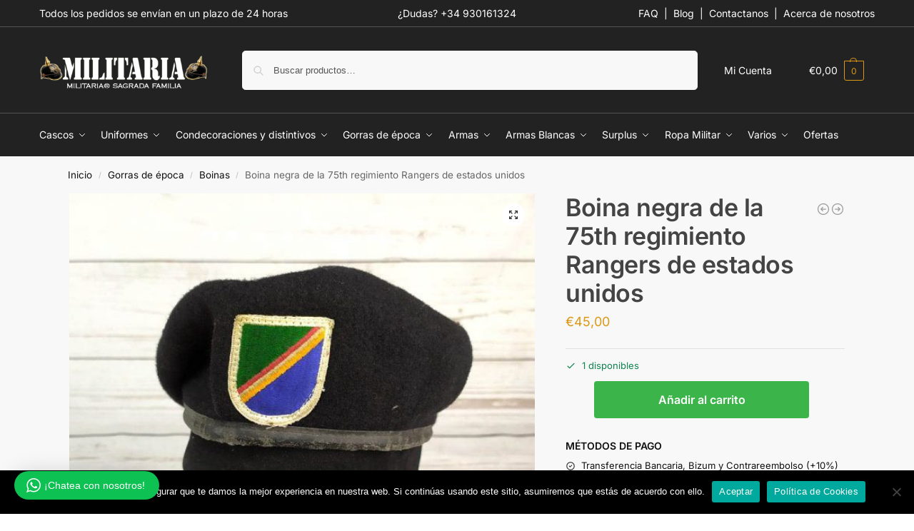

--- FILE ---
content_type: text/html; charset=UTF-8
request_url: https://militariasf.es/boina-negra-de-la-75th-regimiento-rangers-de-estados-unidos/
body_size: 49443
content:
<!doctype html>
<html lang="es">
<head>
<meta charset="UTF-8">
<meta name="viewport" content="height=device-height, width=device-width, initial-scale=1">
<link rel="profile" href="https://gmpg.org/xfn/11">
<link rel="pingback" href="https://militariasf.es/xmlrpc.php">

<meta name='robots' content='index, follow, max-image-preview:large, max-snippet:-1, max-video-preview:-1' />
	<style>img:is([sizes="auto" i], [sizes^="auto," i]) { contain-intrinsic-size: 3000px 1500px }</style>
	
	<!-- This site is optimized with the Yoast SEO Premium plugin v25.2 (Yoast SEO v26.3) - https://yoast.com/wordpress/plugins/seo/ -->
	<title>Boina negra de la 75th regimiento Rangers de estados unidos - Militaria Sagrada Familia</title>
	<meta name="description" content="Autentica boina negra  del 75th regimiento de los rangers E.E.U.U. Buen estado de conservacion." />
	<link rel="canonical" href="https://militariasf.es/boina-negra-de-la-75th-regimiento-rangers-de-estados-unidos/" />
	<meta property="og:locale" content="es_ES" />
	<meta property="og:type" content="product" />
	<meta property="og:title" content="Boina negra de la 75th regimiento Rangers de estados unidos" />
	<meta property="og:description" content="Autentica boina negra  del 75th regimiento de los rangers E.E.U.U. Buen estado de conservacion." />
	<meta property="og:url" content="https://militariasf.es/boina-negra-de-la-75th-regimiento-rangers-de-estados-unidos/" />
	<meta property="og:site_name" content="Militaria Sagrada Familia" />
	<meta property="article:modified_time" content="2020-11-19T11:13:39+00:00" />
	<meta property="og:image" content="https://militariasf.es/wp-content/uploads/2020/08/BOI7-1.jpg" />
	<meta property="og:image:width" content="800" />
	<meta property="og:image:height" content="800" />
	<meta property="og:image:type" content="image/jpeg" /><meta property="og:image" content="https://militariasf.es/wp-content/uploads/2020/08/BOI7-3.jpg" />
	<meta property="og:image:width" content="800" />
	<meta property="og:image:height" content="800" />
	<meta property="og:image:type" content="image/jpeg" /><meta property="og:image" content="https://militariasf.es/wp-content/uploads/2020/08/BOI7-2.jpg" />
	<meta property="og:image:width" content="800" />
	<meta property="og:image:height" content="800" />
	<meta property="og:image:type" content="image/jpeg" />
	<meta name="twitter:card" content="summary_large_image" />
	<meta name="twitter:label1" content="Precio" />
	<meta name="twitter:data1" content="&euro;45,00" />
	<meta name="twitter:label2" content="Availability" />
	<meta name="twitter:data2" content="In stock" />
	<script type="application/ld+json" class="yoast-schema-graph">{"@context":"https://schema.org","@graph":[{"@type":["WebPage","ItemPage"],"@id":"https://militariasf.es/boina-negra-de-la-75th-regimiento-rangers-de-estados-unidos/","url":"https://militariasf.es/boina-negra-de-la-75th-regimiento-rangers-de-estados-unidos/","name":"Boina negra de la 75th regimiento Rangers de estados unidos - Militaria Sagrada Familia","isPartOf":{"@id":"https://militariasf.es/#website"},"primaryImageOfPage":{"@id":"https://militariasf.es/boina-negra-de-la-75th-regimiento-rangers-de-estados-unidos/#primaryimage"},"image":{"@id":"https://militariasf.es/boina-negra-de-la-75th-regimiento-rangers-de-estados-unidos/#primaryimage"},"thumbnailUrl":"https://militariasf.es/wp-content/uploads/2020/08/BOI7-1.jpg","description":"Autentica boina negra del 75th regimiento de los rangers E.E.U.U. Buen estado de conservacion.","breadcrumb":{"@id":"https://militariasf.es/boina-negra-de-la-75th-regimiento-rangers-de-estados-unidos/#breadcrumb"},"inLanguage":"es","potentialAction":{"@type":"BuyAction","target":"https://militariasf.es/boina-negra-de-la-75th-regimiento-rangers-de-estados-unidos/"}},{"@type":"ImageObject","inLanguage":"es","@id":"https://militariasf.es/boina-negra-de-la-75th-regimiento-rangers-de-estados-unidos/#primaryimage","url":"https://militariasf.es/wp-content/uploads/2020/08/BOI7-1.jpg","contentUrl":"https://militariasf.es/wp-content/uploads/2020/08/BOI7-1.jpg","width":800,"height":800},{"@type":"BreadcrumbList","@id":"https://militariasf.es/boina-negra-de-la-75th-regimiento-rangers-de-estados-unidos/#breadcrumb","itemListElement":[{"@type":"ListItem","position":1,"name":"Portada","item":"https://militariasf.es/"},{"@type":"ListItem","position":2,"name":"Tienda","item":"https://militariasf.es/tienda/"},{"@type":"ListItem","position":3,"name":"Boina negra de la 75th regimiento Rangers de estados unidos"}]},{"@type":"WebSite","@id":"https://militariasf.es/#website","url":"https://militariasf.es/","name":"Militaria Sagrada Familia","description":"","publisher":{"@id":"https://militariasf.es/#organization"},"potentialAction":[{"@type":"SearchAction","target":{"@type":"EntryPoint","urlTemplate":"https://militariasf.es/?s={search_term_string}"},"query-input":{"@type":"PropertyValueSpecification","valueRequired":true,"valueName":"search_term_string"}}],"inLanguage":"es"},{"@type":"Organization","@id":"https://militariasf.es/#organization","name":"Militaria Sagrada Familia","url":"https://militariasf.es/","logo":{"@type":"ImageObject","inLanguage":"es","@id":"https://militariasf.es/#/schema/logo/image/","url":"https://militariasf.es/wp-content/uploads/2020/09/militaria_logo1.png","contentUrl":"https://militariasf.es/wp-content/uploads/2020/09/militaria_logo1.png","width":350,"height":89,"caption":"Militaria Sagrada Familia"},"image":{"@id":"https://militariasf.es/#/schema/logo/image/"},"sameAs":["https://www.facebook.com/militariasagradafamilia.es/","https://www.instagram.com/Militaria_sagradafamilia/","https://www.youtube.com/channel/UCu4GEA1YzWP6bXjhSlxPdcA"]}]}</script>
	<meta property="product:price:amount" content="45.00" />
	<meta property="product:price:currency" content="EUR" />
	<meta property="og:availability" content="instock" />
	<meta property="product:availability" content="instock" />
	<meta property="product:retailer_item_id" content="GUS-BOINA NEGRA" />
	<meta property="product:condition" content="new" />
	<!-- / Yoast SEO Premium plugin. -->


<link rel="alternate" type="application/rss+xml" title="Militaria Sagrada Familia &raquo; Feed" href="https://militariasf.es/feed/" />
<link rel="alternate" type="application/rss+xml" title="Militaria Sagrada Familia &raquo; Feed de los comentarios" href="https://militariasf.es/comments/feed/" />
<style type="text/css">
@keyframes cgkit-loading { 0% { background-position: 100% 50%; } 100% { background-position: 0 50%; } }
body ul.products li.product.cgkit-swatch-loading .woocommerce-image__wrapper,
body ul.products li.product.cgkit-swatch-loading .woocommerce-card__header > * { color: transparent !important; background: linear-gradient(100deg, #ececec 30%, #f5f5f5 50%, #ececec 70%); border-radius: 5px; background-size: 400%; animation: cgkit-loading 1.2s ease-in-out infinite; }
body ul.products li.product.cgkit-swatch-loading .woocommerce-image__wrapper > *,
body ul.products li.product.cgkit-swatch-loading .woocommerce-card__header > * > * { visibility: hidden; }
ul.products li.product.cgkit-swatch-loading .woocommerce-card__header .product__categories,
ul.products li.product.cgkit-swatch-loading .woocommerce-card__header .woocommerce-loop-product__title,
ul.products li.product.cgkit-swatch-loading .woocommerce-card__header .price { display: table; width: auto;  }
ul.products li.product.cgkit-swatch-loading .woocommerce-card__header .star-rating:before { visibility: hidden; }
</style>
	<script type="text/javascript">
/* <![CDATA[ */
window._wpemojiSettings = {"baseUrl":"https:\/\/s.w.org\/images\/core\/emoji\/16.0.1\/72x72\/","ext":".png","svgUrl":"https:\/\/s.w.org\/images\/core\/emoji\/16.0.1\/svg\/","svgExt":".svg","source":{"concatemoji":"https:\/\/militariasf.es\/wp-includes\/js\/wp-emoji-release.min.js?ver=6.8.3"}};
/*! This file is auto-generated */
!function(s,n){var o,i,e;function c(e){try{var t={supportTests:e,timestamp:(new Date).valueOf()};sessionStorage.setItem(o,JSON.stringify(t))}catch(e){}}function p(e,t,n){e.clearRect(0,0,e.canvas.width,e.canvas.height),e.fillText(t,0,0);var t=new Uint32Array(e.getImageData(0,0,e.canvas.width,e.canvas.height).data),a=(e.clearRect(0,0,e.canvas.width,e.canvas.height),e.fillText(n,0,0),new Uint32Array(e.getImageData(0,0,e.canvas.width,e.canvas.height).data));return t.every(function(e,t){return e===a[t]})}function u(e,t){e.clearRect(0,0,e.canvas.width,e.canvas.height),e.fillText(t,0,0);for(var n=e.getImageData(16,16,1,1),a=0;a<n.data.length;a++)if(0!==n.data[a])return!1;return!0}function f(e,t,n,a){switch(t){case"flag":return n(e,"\ud83c\udff3\ufe0f\u200d\u26a7\ufe0f","\ud83c\udff3\ufe0f\u200b\u26a7\ufe0f")?!1:!n(e,"\ud83c\udde8\ud83c\uddf6","\ud83c\udde8\u200b\ud83c\uddf6")&&!n(e,"\ud83c\udff4\udb40\udc67\udb40\udc62\udb40\udc65\udb40\udc6e\udb40\udc67\udb40\udc7f","\ud83c\udff4\u200b\udb40\udc67\u200b\udb40\udc62\u200b\udb40\udc65\u200b\udb40\udc6e\u200b\udb40\udc67\u200b\udb40\udc7f");case"emoji":return!a(e,"\ud83e\udedf")}return!1}function g(e,t,n,a){var r="undefined"!=typeof WorkerGlobalScope&&self instanceof WorkerGlobalScope?new OffscreenCanvas(300,150):s.createElement("canvas"),o=r.getContext("2d",{willReadFrequently:!0}),i=(o.textBaseline="top",o.font="600 32px Arial",{});return e.forEach(function(e){i[e]=t(o,e,n,a)}),i}function t(e){var t=s.createElement("script");t.src=e,t.defer=!0,s.head.appendChild(t)}"undefined"!=typeof Promise&&(o="wpEmojiSettingsSupports",i=["flag","emoji"],n.supports={everything:!0,everythingExceptFlag:!0},e=new Promise(function(e){s.addEventListener("DOMContentLoaded",e,{once:!0})}),new Promise(function(t){var n=function(){try{var e=JSON.parse(sessionStorage.getItem(o));if("object"==typeof e&&"number"==typeof e.timestamp&&(new Date).valueOf()<e.timestamp+604800&&"object"==typeof e.supportTests)return e.supportTests}catch(e){}return null}();if(!n){if("undefined"!=typeof Worker&&"undefined"!=typeof OffscreenCanvas&&"undefined"!=typeof URL&&URL.createObjectURL&&"undefined"!=typeof Blob)try{var e="postMessage("+g.toString()+"("+[JSON.stringify(i),f.toString(),p.toString(),u.toString()].join(",")+"));",a=new Blob([e],{type:"text/javascript"}),r=new Worker(URL.createObjectURL(a),{name:"wpTestEmojiSupports"});return void(r.onmessage=function(e){c(n=e.data),r.terminate(),t(n)})}catch(e){}c(n=g(i,f,p,u))}t(n)}).then(function(e){for(var t in e)n.supports[t]=e[t],n.supports.everything=n.supports.everything&&n.supports[t],"flag"!==t&&(n.supports.everythingExceptFlag=n.supports.everythingExceptFlag&&n.supports[t]);n.supports.everythingExceptFlag=n.supports.everythingExceptFlag&&!n.supports.flag,n.DOMReady=!1,n.readyCallback=function(){n.DOMReady=!0}}).then(function(){return e}).then(function(){var e;n.supports.everything||(n.readyCallback(),(e=n.source||{}).concatemoji?t(e.concatemoji):e.wpemoji&&e.twemoji&&(t(e.twemoji),t(e.wpemoji)))}))}((window,document),window._wpemojiSettings);
/* ]]> */
</script>
<link rel='stylesheet' id='wptwa-public-css' href='https://militariasf.es/wp-content/plugins/wpt-whatsapp/assets/css/public.css?ver=2.2.12' type='text/css' media='all' />
<link rel='stylesheet' id='wptwa-generated-css' href='https://militariasf.es/wp-content/plugins/wpt-whatsapp/assets/css/auto-generated-wptwa.css?ver=1748933155' type='text/css' media='all' />
<style id='wp-emoji-styles-inline-css' type='text/css'>

	img.wp-smiley, img.emoji {
		display: inline !important;
		border: none !important;
		box-shadow: none !important;
		height: 1em !important;
		width: 1em !important;
		margin: 0 0.07em !important;
		vertical-align: -0.1em !important;
		background: none !important;
		padding: 0 !important;
	}
</style>
<link rel='stylesheet' id='wp-block-library-css' href='https://militariasf.es/wp-includes/css/dist/block-library/style.min.css?ver=6.8.3' type='text/css' media='all' />
<style id='woocommerce-gateway-redsys-imagenes-tarjetas-style-inline-css' type='text/css'>
.wp-block-create-block-bloques-redsys{padding:2px}.wp-block-redsys-payment-images{align-items:center;display:flex;flex-wrap:nowrap;justify-content:flex-start}

</style>
<style id='global-styles-inline-css' type='text/css'>
:root{--wp--preset--aspect-ratio--square: 1;--wp--preset--aspect-ratio--4-3: 4/3;--wp--preset--aspect-ratio--3-4: 3/4;--wp--preset--aspect-ratio--3-2: 3/2;--wp--preset--aspect-ratio--2-3: 2/3;--wp--preset--aspect-ratio--16-9: 16/9;--wp--preset--aspect-ratio--9-16: 9/16;--wp--preset--color--black: #000000;--wp--preset--color--cyan-bluish-gray: #abb8c3;--wp--preset--color--white: #ffffff;--wp--preset--color--pale-pink: #f78da7;--wp--preset--color--vivid-red: #cf2e2e;--wp--preset--color--luminous-vivid-orange: #ff6900;--wp--preset--color--luminous-vivid-amber: #fcb900;--wp--preset--color--light-green-cyan: #7bdcb5;--wp--preset--color--vivid-green-cyan: #00d084;--wp--preset--color--pale-cyan-blue: #8ed1fc;--wp--preset--color--vivid-cyan-blue: #0693e3;--wp--preset--color--vivid-purple: #9b51e0;--wp--preset--gradient--vivid-cyan-blue-to-vivid-purple: linear-gradient(135deg,rgba(6,147,227,1) 0%,rgb(155,81,224) 100%);--wp--preset--gradient--light-green-cyan-to-vivid-green-cyan: linear-gradient(135deg,rgb(122,220,180) 0%,rgb(0,208,130) 100%);--wp--preset--gradient--luminous-vivid-amber-to-luminous-vivid-orange: linear-gradient(135deg,rgba(252,185,0,1) 0%,rgba(255,105,0,1) 100%);--wp--preset--gradient--luminous-vivid-orange-to-vivid-red: linear-gradient(135deg,rgba(255,105,0,1) 0%,rgb(207,46,46) 100%);--wp--preset--gradient--very-light-gray-to-cyan-bluish-gray: linear-gradient(135deg,rgb(238,238,238) 0%,rgb(169,184,195) 100%);--wp--preset--gradient--cool-to-warm-spectrum: linear-gradient(135deg,rgb(74,234,220) 0%,rgb(151,120,209) 20%,rgb(207,42,186) 40%,rgb(238,44,130) 60%,rgb(251,105,98) 80%,rgb(254,248,76) 100%);--wp--preset--gradient--blush-light-purple: linear-gradient(135deg,rgb(255,206,236) 0%,rgb(152,150,240) 100%);--wp--preset--gradient--blush-bordeaux: linear-gradient(135deg,rgb(254,205,165) 0%,rgb(254,45,45) 50%,rgb(107,0,62) 100%);--wp--preset--gradient--luminous-dusk: linear-gradient(135deg,rgb(255,203,112) 0%,rgb(199,81,192) 50%,rgb(65,88,208) 100%);--wp--preset--gradient--pale-ocean: linear-gradient(135deg,rgb(255,245,203) 0%,rgb(182,227,212) 50%,rgb(51,167,181) 100%);--wp--preset--gradient--electric-grass: linear-gradient(135deg,rgb(202,248,128) 0%,rgb(113,206,126) 100%);--wp--preset--gradient--midnight: linear-gradient(135deg,rgb(2,3,129) 0%,rgb(40,116,252) 100%);--wp--preset--font-size--small: clamp(1rem, 1rem + ((1vw - 0.2rem) * 0.368), 1.2rem);--wp--preset--font-size--medium: clamp(1rem, 1rem + ((1vw - 0.2rem) * 0.92), 1.5rem);--wp--preset--font-size--large: clamp(1.5rem, 1.5rem + ((1vw - 0.2rem) * 0.92), 2rem);--wp--preset--font-size--x-large: clamp(1.5rem, 1.5rem + ((1vw - 0.2rem) * 1.379), 2.25rem);--wp--preset--font-size--x-small: 0.85rem;--wp--preset--font-size--base: clamp(1rem, 1rem + ((1vw - 0.2rem) * 0.46), 1.25rem);--wp--preset--font-size--xx-large: clamp(2rem, 2rem + ((1vw - 0.2rem) * 1.839), 3rem);--wp--preset--font-size--xxx-large: clamp(2.25rem, 2.25rem + ((1vw - 0.2rem) * 3.218), 4rem);--wp--preset--spacing--20: 0.44rem;--wp--preset--spacing--30: 0.67rem;--wp--preset--spacing--40: 1rem;--wp--preset--spacing--50: 1.5rem;--wp--preset--spacing--60: 2.25rem;--wp--preset--spacing--70: 3.38rem;--wp--preset--spacing--80: 5.06rem;--wp--preset--spacing--small: clamp(.25rem, 2.5vw, 0.75rem);--wp--preset--spacing--medium: clamp(1rem, 4vw, 2rem);--wp--preset--spacing--large: clamp(1.25rem, 6vw, 3rem);--wp--preset--spacing--x-large: clamp(3rem, 7vw, 5rem);--wp--preset--spacing--xx-large: clamp(4rem, 9vw, 7rem);--wp--preset--spacing--xxx-large: clamp(5rem, 12vw, 9rem);--wp--preset--spacing--xxxx-large: clamp(6rem, 14vw, 13rem);--wp--preset--shadow--natural: 6px 6px 9px rgba(0, 0, 0, 0.2);--wp--preset--shadow--deep: 12px 12px 50px rgba(0, 0, 0, 0.4);--wp--preset--shadow--sharp: 6px 6px 0px rgba(0, 0, 0, 0.2);--wp--preset--shadow--outlined: 6px 6px 0px -3px rgba(255, 255, 255, 1), 6px 6px rgba(0, 0, 0, 1);--wp--preset--shadow--crisp: 6px 6px 0px rgba(0, 0, 0, 1);--wp--custom--line-height--none: 1;--wp--custom--line-height--tight: 1.1;--wp--custom--line-height--snug: 1.2;--wp--custom--line-height--normal: 1.5;--wp--custom--line-height--relaxed: 1.625;--wp--custom--line-height--loose: 2;--wp--custom--line-height--body: 1.618;}:root { --wp--style--global--content-size: 900px;--wp--style--global--wide-size: 1190px; }:where(body) { margin: 0; }.wp-site-blocks { padding-top: var(--wp--style--root--padding-top); padding-bottom: var(--wp--style--root--padding-bottom); }.has-global-padding { padding-right: var(--wp--style--root--padding-right); padding-left: var(--wp--style--root--padding-left); }.has-global-padding > .alignfull { margin-right: calc(var(--wp--style--root--padding-right) * -1); margin-left: calc(var(--wp--style--root--padding-left) * -1); }.has-global-padding :where(:not(.alignfull.is-layout-flow) > .has-global-padding:not(.wp-block-block, .alignfull)) { padding-right: 0; padding-left: 0; }.has-global-padding :where(:not(.alignfull.is-layout-flow) > .has-global-padding:not(.wp-block-block, .alignfull)) > .alignfull { margin-left: 0; margin-right: 0; }.wp-site-blocks > .alignleft { float: left; margin-right: 2em; }.wp-site-blocks > .alignright { float: right; margin-left: 2em; }.wp-site-blocks > .aligncenter { justify-content: center; margin-left: auto; margin-right: auto; }:where(.wp-site-blocks) > * { margin-block-start: var(--wp--preset--spacing--medium); margin-block-end: 0; }:where(.wp-site-blocks) > :first-child { margin-block-start: 0; }:where(.wp-site-blocks) > :last-child { margin-block-end: 0; }:root { --wp--style--block-gap: var(--wp--preset--spacing--medium); }:root :where(.is-layout-flow) > :first-child{margin-block-start: 0;}:root :where(.is-layout-flow) > :last-child{margin-block-end: 0;}:root :where(.is-layout-flow) > *{margin-block-start: var(--wp--preset--spacing--medium);margin-block-end: 0;}:root :where(.is-layout-constrained) > :first-child{margin-block-start: 0;}:root :where(.is-layout-constrained) > :last-child{margin-block-end: 0;}:root :where(.is-layout-constrained) > *{margin-block-start: var(--wp--preset--spacing--medium);margin-block-end: 0;}:root :where(.is-layout-flex){gap: var(--wp--preset--spacing--medium);}:root :where(.is-layout-grid){gap: var(--wp--preset--spacing--medium);}.is-layout-flow > .alignleft{float: left;margin-inline-start: 0;margin-inline-end: 2em;}.is-layout-flow > .alignright{float: right;margin-inline-start: 2em;margin-inline-end: 0;}.is-layout-flow > .aligncenter{margin-left: auto !important;margin-right: auto !important;}.is-layout-constrained > .alignleft{float: left;margin-inline-start: 0;margin-inline-end: 2em;}.is-layout-constrained > .alignright{float: right;margin-inline-start: 2em;margin-inline-end: 0;}.is-layout-constrained > .aligncenter{margin-left: auto !important;margin-right: auto !important;}.is-layout-constrained > :where(:not(.alignleft):not(.alignright):not(.alignfull)){max-width: var(--wp--style--global--content-size);margin-left: auto !important;margin-right: auto !important;}.is-layout-constrained > .alignwide{max-width: var(--wp--style--global--wide-size);}body .is-layout-flex{display: flex;}.is-layout-flex{flex-wrap: wrap;align-items: center;}.is-layout-flex > :is(*, div){margin: 0;}body .is-layout-grid{display: grid;}.is-layout-grid > :is(*, div){margin: 0;}body{font-family: var(--wp--preset--font-family--primary);--wp--style--root--padding-top: 0;--wp--style--root--padding-right: var(--wp--preset--spacing--medium);--wp--style--root--padding-bottom: 0;--wp--style--root--padding-left: var(--wp--preset--spacing--medium);}a:where(:not(.wp-element-button)){text-decoration: false;}:root :where(.wp-element-button, .wp-block-button__link){background-color: #32373c;border-width: 0;color: #fff;font-family: inherit;font-size: inherit;line-height: inherit;padding: calc(0.667em + 2px) calc(1.333em + 2px);text-decoration: none;}.has-black-color{color: var(--wp--preset--color--black) !important;}.has-cyan-bluish-gray-color{color: var(--wp--preset--color--cyan-bluish-gray) !important;}.has-white-color{color: var(--wp--preset--color--white) !important;}.has-pale-pink-color{color: var(--wp--preset--color--pale-pink) !important;}.has-vivid-red-color{color: var(--wp--preset--color--vivid-red) !important;}.has-luminous-vivid-orange-color{color: var(--wp--preset--color--luminous-vivid-orange) !important;}.has-luminous-vivid-amber-color{color: var(--wp--preset--color--luminous-vivid-amber) !important;}.has-light-green-cyan-color{color: var(--wp--preset--color--light-green-cyan) !important;}.has-vivid-green-cyan-color{color: var(--wp--preset--color--vivid-green-cyan) !important;}.has-pale-cyan-blue-color{color: var(--wp--preset--color--pale-cyan-blue) !important;}.has-vivid-cyan-blue-color{color: var(--wp--preset--color--vivid-cyan-blue) !important;}.has-vivid-purple-color{color: var(--wp--preset--color--vivid-purple) !important;}.has-black-background-color{background-color: var(--wp--preset--color--black) !important;}.has-cyan-bluish-gray-background-color{background-color: var(--wp--preset--color--cyan-bluish-gray) !important;}.has-white-background-color{background-color: var(--wp--preset--color--white) !important;}.has-pale-pink-background-color{background-color: var(--wp--preset--color--pale-pink) !important;}.has-vivid-red-background-color{background-color: var(--wp--preset--color--vivid-red) !important;}.has-luminous-vivid-orange-background-color{background-color: var(--wp--preset--color--luminous-vivid-orange) !important;}.has-luminous-vivid-amber-background-color{background-color: var(--wp--preset--color--luminous-vivid-amber) !important;}.has-light-green-cyan-background-color{background-color: var(--wp--preset--color--light-green-cyan) !important;}.has-vivid-green-cyan-background-color{background-color: var(--wp--preset--color--vivid-green-cyan) !important;}.has-pale-cyan-blue-background-color{background-color: var(--wp--preset--color--pale-cyan-blue) !important;}.has-vivid-cyan-blue-background-color{background-color: var(--wp--preset--color--vivid-cyan-blue) !important;}.has-vivid-purple-background-color{background-color: var(--wp--preset--color--vivid-purple) !important;}.has-black-border-color{border-color: var(--wp--preset--color--black) !important;}.has-cyan-bluish-gray-border-color{border-color: var(--wp--preset--color--cyan-bluish-gray) !important;}.has-white-border-color{border-color: var(--wp--preset--color--white) !important;}.has-pale-pink-border-color{border-color: var(--wp--preset--color--pale-pink) !important;}.has-vivid-red-border-color{border-color: var(--wp--preset--color--vivid-red) !important;}.has-luminous-vivid-orange-border-color{border-color: var(--wp--preset--color--luminous-vivid-orange) !important;}.has-luminous-vivid-amber-border-color{border-color: var(--wp--preset--color--luminous-vivid-amber) !important;}.has-light-green-cyan-border-color{border-color: var(--wp--preset--color--light-green-cyan) !important;}.has-vivid-green-cyan-border-color{border-color: var(--wp--preset--color--vivid-green-cyan) !important;}.has-pale-cyan-blue-border-color{border-color: var(--wp--preset--color--pale-cyan-blue) !important;}.has-vivid-cyan-blue-border-color{border-color: var(--wp--preset--color--vivid-cyan-blue) !important;}.has-vivid-purple-border-color{border-color: var(--wp--preset--color--vivid-purple) !important;}.has-vivid-cyan-blue-to-vivid-purple-gradient-background{background: var(--wp--preset--gradient--vivid-cyan-blue-to-vivid-purple) !important;}.has-light-green-cyan-to-vivid-green-cyan-gradient-background{background: var(--wp--preset--gradient--light-green-cyan-to-vivid-green-cyan) !important;}.has-luminous-vivid-amber-to-luminous-vivid-orange-gradient-background{background: var(--wp--preset--gradient--luminous-vivid-amber-to-luminous-vivid-orange) !important;}.has-luminous-vivid-orange-to-vivid-red-gradient-background{background: var(--wp--preset--gradient--luminous-vivid-orange-to-vivid-red) !important;}.has-very-light-gray-to-cyan-bluish-gray-gradient-background{background: var(--wp--preset--gradient--very-light-gray-to-cyan-bluish-gray) !important;}.has-cool-to-warm-spectrum-gradient-background{background: var(--wp--preset--gradient--cool-to-warm-spectrum) !important;}.has-blush-light-purple-gradient-background{background: var(--wp--preset--gradient--blush-light-purple) !important;}.has-blush-bordeaux-gradient-background{background: var(--wp--preset--gradient--blush-bordeaux) !important;}.has-luminous-dusk-gradient-background{background: var(--wp--preset--gradient--luminous-dusk) !important;}.has-pale-ocean-gradient-background{background: var(--wp--preset--gradient--pale-ocean) !important;}.has-electric-grass-gradient-background{background: var(--wp--preset--gradient--electric-grass) !important;}.has-midnight-gradient-background{background: var(--wp--preset--gradient--midnight) !important;}.has-small-font-size{font-size: var(--wp--preset--font-size--small) !important;}.has-medium-font-size{font-size: var(--wp--preset--font-size--medium) !important;}.has-large-font-size{font-size: var(--wp--preset--font-size--large) !important;}.has-x-large-font-size{font-size: var(--wp--preset--font-size--x-large) !important;}.has-x-small-font-size{font-size: var(--wp--preset--font-size--x-small) !important;}.has-base-font-size{font-size: var(--wp--preset--font-size--base) !important;}.has-xx-large-font-size{font-size: var(--wp--preset--font-size--xx-large) !important;}.has-xxx-large-font-size{font-size: var(--wp--preset--font-size--xxx-large) !important;}
:root :where(.wp-block-columns){margin-bottom: 0px;}
:root :where(.wp-block-pullquote){font-size: clamp(0.984em, 0.984rem + ((1vw - 0.2em) * 0.949), 1.5em);line-height: 1.6;}
:root :where(.wp-block-spacer){margin-top: 0 !important;}
</style>
<link rel='stylesheet' id='commercekit-attribute-swatches-css-css' href='https://militariasf.es/wp-content/plugins/commercegurus-commercekit/assets/css/commercegurus-attribute-swatches.css?ver=2.4.4' type='text/css' media='all' />
<link rel='stylesheet' id='commercekit-as-tooltip-css-css' href='https://militariasf.es/wp-content/plugins/commercegurus-commercekit/assets/css/commercegurus-as-tooltip.css?ver=2.4.4' type='text/css' media='all' />
<link rel='stylesheet' id='cookie-notice-front-css' href='https://militariasf.es/wp-content/plugins/cookie-notice/css/front.min.css?ver=2.5.8' type='text/css' media='all' />
<link rel='stylesheet' id='fd-nt-style-css' href='https://militariasf.es/wp-content/plugins/news-ticker-widget-for-elementor/assets/css/ele-news-ticker.css?ver=1.0.0' type='text/css' media='all' />
<link rel='stylesheet' id='ticker-style-css' href='https://militariasf.es/wp-content/plugins/news-ticker-widget-for-elementor/assets/css/ticker.css?ver=1.0.0' type='text/css' media='all' />
<link rel='stylesheet' id='smart-search-css' href='https://militariasf.es/wp-content/plugins/smart-woocommerce-search/assets/dist/css/general.css?ver=2.15.0' type='text/css' media='all' />
<link rel='stylesheet' id='photoswipe-css' href='https://militariasf.es/wp-content/plugins/woocommerce/assets/css/photoswipe/photoswipe.min.css?ver=10.3.5' type='text/css' media='all' />
<link rel='stylesheet' id='photoswipe-default-skin-css' href='https://militariasf.es/wp-content/plugins/woocommerce/assets/css/photoswipe/default-skin/default-skin.min.css?ver=10.3.5' type='text/css' media='all' />
<style id='woocommerce-inline-inline-css' type='text/css'>
.woocommerce form .form-row .required { visibility: visible; }
</style>
<link rel='stylesheet' id='smart_refunder_font-css' href='https://militariasf.es/wp-content/plugins/woocommerce-smart-refunder/assets/font-awesome/css/font-awesome.min.css?ver=2.4.0' type='text/css' media='all' />
<link rel='stylesheet' id='brands-styles-css' href='https://militariasf.es/wp-content/plugins/woocommerce/assets/css/brands.css?ver=10.3.5' type='text/css' media='all' />
<link rel='stylesheet' id='shoptimizer-main-min-css' href='https://militariasf.es/wp-content/themes/shoptimizer/assets/css/main/main.min.css?ver=2.9.1' type='text/css' media='all' />
<link rel='stylesheet' id='shoptimizer-product-min-css' href='https://militariasf.es/wp-content/themes/shoptimizer/assets/css/main/product.min.css?ver=2.9.1' type='text/css' media='all' />
<link rel='stylesheet' id='shoptimizer-blocks-min-css' href='https://militariasf.es/wp-content/themes/shoptimizer/assets/css/main/blocks.min.css?ver=2.9.1' type='text/css' media='all' />
<link rel='stylesheet' id='shoptimizer-reduced-motion-css' href='https://militariasf.es/wp-content/themes/shoptimizer/assets/css/components/accessibility/reduced-motion.css?ver=2.9.1' type='text/css' media='all' />
<link rel='stylesheet' id='elementor-frontend-css' href='https://militariasf.es/wp-content/plugins/elementor/assets/css/frontend.min.css?ver=3.33.1' type='text/css' media='all' />
<link rel='stylesheet' id='widget-heading-css' href='https://militariasf.es/wp-content/plugins/elementor/assets/css/widget-heading.min.css?ver=3.33.1' type='text/css' media='all' />
<link rel='stylesheet' id='widget-icon-list-css' href='https://militariasf.es/wp-content/plugins/elementor/assets/css/widget-icon-list.min.css?ver=3.33.1' type='text/css' media='all' />
<link rel='stylesheet' id='widget-social-icons-css' href='https://militariasf.es/wp-content/plugins/elementor/assets/css/widget-social-icons.min.css?ver=3.33.1' type='text/css' media='all' />
<link rel='stylesheet' id='e-apple-webkit-css' href='https://militariasf.es/wp-content/plugins/elementor/assets/css/conditionals/apple-webkit.min.css?ver=3.33.1' type='text/css' media='all' />
<link rel='stylesheet' id='elementor-icons-css' href='https://militariasf.es/wp-content/plugins/elementor/assets/lib/eicons/css/elementor-icons.min.css?ver=5.44.0' type='text/css' media='all' />
<link rel='stylesheet' id='elementor-post-6590-css' href='https://militariasf.es/wp-content/uploads/elementor/css/post-6590.css?ver=1766941328' type='text/css' media='all' />
<link rel='stylesheet' id='powerpack-frontend-css' href='https://militariasf.es/wp-content/plugins/powerpack-elements/assets/css/min/frontend.min.css?ver=2.10.26' type='text/css' media='all' />
<link rel='stylesheet' id='uael-frontend-css' href='https://militariasf.es/wp-content/plugins/ultimate-elementor/assets/min-css/uael-frontend.min.css?ver=1.41.1' type='text/css' media='all' />
<link rel='stylesheet' id='uael-teammember-social-icons-css' href='https://militariasf.es/wp-content/plugins/elementor/assets/css/widget-social-icons.min.css?ver=3.24.0' type='text/css' media='all' />
<link rel='stylesheet' id='uael-social-share-icons-brands-css' href='https://militariasf.es/wp-content/plugins/elementor/assets/lib/font-awesome/css/brands.css?ver=5.15.3' type='text/css' media='all' />
<link rel='stylesheet' id='uael-social-share-icons-fontawesome-css' href='https://militariasf.es/wp-content/plugins/elementor/assets/lib/font-awesome/css/fontawesome.css?ver=5.15.3' type='text/css' media='all' />
<link rel='stylesheet' id='uael-nav-menu-icons-css' href='https://militariasf.es/wp-content/plugins/elementor/assets/lib/font-awesome/css/solid.css?ver=5.15.3' type='text/css' media='all' />
<link rel='stylesheet' id='elementor-post-21107-css' href='https://militariasf.es/wp-content/uploads/elementor/css/post-21107.css?ver=1766941328' type='text/css' media='all' />
<link rel='stylesheet' id='shoptimizer-elementor-pro-css' href='https://militariasf.es/wp-content/themes/shoptimizer/inc/compatibility/elementor-pro/elementor-pro.css?ver=2.9.1' type='text/css' media='all' />
<link rel='stylesheet' id='elementor-gf-local-roboto-css' href='https://militariasf.es/wp-content/uploads/elementor/google-fonts/css/roboto.css?ver=1744063494' type='text/css' media='all' />
<link rel='stylesheet' id='elementor-gf-local-robotoslab-css' href='https://militariasf.es/wp-content/uploads/elementor/google-fonts/css/robotoslab.css?ver=1744063499' type='text/css' media='all' />
<link rel='stylesheet' id='elementor-gf-local-ibmplexsans-css' href='https://militariasf.es/wp-content/uploads/elementor/google-fonts/css/ibmplexsans.css?ver=1744063505' type='text/css' media='all' />
<link rel='stylesheet' id='elementor-icons-shared-0-css' href='https://militariasf.es/wp-content/plugins/elementor/assets/lib/font-awesome/css/fontawesome.min.css?ver=5.15.3' type='text/css' media='all' />
<link rel='stylesheet' id='elementor-icons-fa-brands-css' href='https://militariasf.es/wp-content/plugins/elementor/assets/lib/font-awesome/css/brands.min.css?ver=5.15.3' type='text/css' media='all' />
<script type="text/template" id="tmpl-variation-template">
	<div class="woocommerce-variation-description">{{{ data.variation.variation_description }}}</div>
	<div class="woocommerce-variation-price">{{{ data.variation.price_html }}}</div>
	<div class="woocommerce-variation-availability">{{{ data.variation.availability_html }}}</div>
</script>
<script type="text/template" id="tmpl-unavailable-variation-template">
	<p role="alert">Lo siento, este producto no está disponible. Por favor, elige otra combinación.</p>
</script>
<script type="text/javascript" id="jquery-core-js-extra">
/* <![CDATA[ */
var pp = {"ajax_url":"https:\/\/militariasf.es\/wp-admin\/admin-ajax.php"};
/* ]]> */
</script>
<script type="text/javascript" src="https://militariasf.es/wp-includes/js/jquery/jquery.min.js?ver=3.7.1" id="jquery-core-js"></script>
<script type="text/javascript" src="https://militariasf.es/wp-includes/js/jquery/jquery-migrate.min.js?ver=3.4.1" id="jquery-migrate-js"></script>
<script type="text/javascript" src="https://militariasf.es/wp-includes/js/underscore.min.js?ver=1.13.7" id="underscore-js"></script>
<script type="text/javascript" id="wp-util-js-extra">
/* <![CDATA[ */
var _wpUtilSettings = {"ajax":{"url":"\/wp-admin\/admin-ajax.php"}};
/* ]]> */
</script>
<script type="text/javascript" src="https://militariasf.es/wp-includes/js/wp-util.min.js?ver=6.8.3" id="wp-util-js"></script>
<script type="text/javascript" src="https://militariasf.es/wp-content/plugins/woocommerce/assets/js/jquery-blockui/jquery.blockUI.min.js?ver=2.7.0-wc.10.3.5" id="wc-jquery-blockui-js" data-wp-strategy="defer"></script>
<script type="text/javascript" id="wc-add-to-cart-js-extra">
/* <![CDATA[ */
var wc_add_to_cart_params = {"ajax_url":"\/wp-admin\/admin-ajax.php","wc_ajax_url":"\/?wc-ajax=%%endpoint%%","i18n_view_cart":"Ver carrito","cart_url":"https:\/\/militariasf.es\/carrito\/","is_cart":"","cart_redirect_after_add":"no"};
/* ]]> */
</script>
<script type="text/javascript" src="https://militariasf.es/wp-content/plugins/woocommerce/assets/js/frontend/add-to-cart.min.js?ver=10.3.5" id="wc-add-to-cart-js" defer="defer" data-wp-strategy="defer"></script>
<script type="text/javascript" src="https://militariasf.es/wp-content/plugins/woocommerce/assets/js/zoom/jquery.zoom.min.js?ver=1.7.21-wc.10.3.5" id="wc-zoom-js" defer="defer" data-wp-strategy="defer"></script>
<script type="text/javascript" src="https://militariasf.es/wp-content/plugins/woocommerce/assets/js/flexslider/jquery.flexslider.min.js?ver=2.7.2-wc.10.3.5" id="wc-flexslider-js" defer="defer" data-wp-strategy="defer"></script>
<script type="text/javascript" src="https://militariasf.es/wp-content/plugins/woocommerce/assets/js/photoswipe/photoswipe.min.js?ver=4.1.1-wc.10.3.5" id="wc-photoswipe-js" defer="defer" data-wp-strategy="defer"></script>
<script type="text/javascript" src="https://militariasf.es/wp-content/plugins/woocommerce/assets/js/photoswipe/photoswipe-ui-default.min.js?ver=4.1.1-wc.10.3.5" id="wc-photoswipe-ui-default-js" defer="defer" data-wp-strategy="defer"></script>
<script type="text/javascript" id="wc-single-product-js-extra">
/* <![CDATA[ */
var wc_single_product_params = {"i18n_required_rating_text":"Por favor elige una puntuaci\u00f3n","i18n_rating_options":["1 de 5 estrellas","2 de 5 estrellas","3 de 5 estrellas","4 de 5 estrellas","5 de 5 estrellas"],"i18n_product_gallery_trigger_text":"Ver galer\u00eda de im\u00e1genes a pantalla completa","review_rating_required":"no","flexslider":{"rtl":false,"animation":"slide","smoothHeight":true,"directionNav":true,"controlNav":"thumbnails","slideshow":false,"animationSpeed":500,"animationLoop":false,"allowOneSlide":false},"zoom_enabled":"1","zoom_options":[],"photoswipe_enabled":"1","photoswipe_options":{"shareEl":false,"closeOnScroll":false,"history":false,"hideAnimationDuration":0,"showAnimationDuration":0},"flexslider_enabled":"1"};
/* ]]> */
</script>
<script type="text/javascript" src="https://militariasf.es/wp-content/plugins/woocommerce/assets/js/frontend/single-product.min.js?ver=10.3.5" id="wc-single-product-js" defer="defer" data-wp-strategy="defer"></script>
<script type="text/javascript" src="https://militariasf.es/wp-content/plugins/woocommerce/assets/js/js-cookie/js.cookie.min.js?ver=2.1.4-wc.10.3.5" id="wc-js-cookie-js" defer="defer" data-wp-strategy="defer"></script>
<script type="text/javascript" id="woocommerce-js-extra">
/* <![CDATA[ */
var woocommerce_params = {"ajax_url":"\/wp-admin\/admin-ajax.php","wc_ajax_url":"\/?wc-ajax=%%endpoint%%","i18n_password_show":"Mostrar contrase\u00f1a","i18n_password_hide":"Ocultar contrase\u00f1a"};
/* ]]> */
</script>
<script type="text/javascript" src="https://militariasf.es/wp-content/plugins/woocommerce/assets/js/frontend/woocommerce.min.js?ver=10.3.5" id="woocommerce-js" defer="defer" data-wp-strategy="defer"></script>
<script type="text/javascript" id="enhanced-ecommerce-google-analytics-js-extra">
/* <![CDATA[ */
var ConvAioGlobal = {"nonce":"13f05c3dbb"};
/* ]]> */
</script>
<script data-cfasync="false" data-no-optimize="1" data-pagespeed-no-defer type="text/javascript" src="https://militariasf.es/wp-content/plugins/enhanced-e-commerce-for-woocommerce-store/public/js/con-gtm-google-analytics.js?ver=7.2.13" id="enhanced-ecommerce-google-analytics-js"></script>
<script data-cfasync="false" data-no-optimize="1" data-pagespeed-no-defer type="text/javascript" id="enhanced-ecommerce-google-analytics-js-after">
/* <![CDATA[ */
tvc_smd={"tvc_wcv":"10.3.5","tvc_wpv":"6.8.3","tvc_eev":"7.2.13","tvc_cnf":{"t_cg":"","t_ec":"","t_ee":"on","t_df":"","t_gUser":"","t_UAen":"on","t_thr":"6","t_IPA":"","t_PrivacyPolicy":"1"},"tvc_sub_data":{"sub_id":"","cu_id":"","pl_id":"","ga_tra_option":"","ga_property_id":"","ga_measurement_id":"","ga_ads_id":"","ga_gmc_id":"","ga_gmc_id_p":"","op_gtag_js":"","op_en_e_t":"","op_rm_t_t":"","op_dy_rm_t_t":"","op_li_ga_wi_ads":"","gmc_is_product_sync":"","gmc_is_site_verified":"","gmc_is_domain_claim":"","gmc_product_count":"","fb_pixel_id":"","tracking_method":"gtm","user_gtm_id":"conversios-gtm"}};
/* ]]> */
</script>
<link rel="https://api.w.org/" href="https://militariasf.es/wp-json/" /><link rel="alternate" title="JSON" type="application/json" href="https://militariasf.es/wp-json/wp/v2/product/13488" /><link rel="EditURI" type="application/rsd+xml" title="RSD" href="https://militariasf.es/xmlrpc.php?rsd" />
<meta name="generator" content="WordPress 6.8.3" />
<meta name="generator" content="WooCommerce 10.3.5" />
<link rel='shortlink' href='https://militariasf.es/?p=13488' />
<link rel="alternate" title="oEmbed (JSON)" type="application/json+oembed" href="https://militariasf.es/wp-json/oembed/1.0/embed?url=https%3A%2F%2Fmilitariasf.es%2Fboina-negra-de-la-75th-regimiento-rangers-de-estados-unidos%2F" />
<link rel="alternate" title="oEmbed (XML)" type="text/xml+oembed" href="https://militariasf.es/wp-json/oembed/1.0/embed?url=https%3A%2F%2Fmilitariasf.es%2Fboina-negra-de-la-75th-regimiento-rangers-de-estados-unidos%2F&#038;format=xml" />
<script type="text/javascript">
/* <![CDATA[ */
var commercekit_ajs = {"ajax_url":"\/?commercekit-ajax","ajax_nonce":0};
var commercekit_pdp = [];
var commercekit_as = {"as_activate_atc":0,"cgkit_attr_gal":0,"as_swatch_link":1,"as_enable_tooltips":1,"swatches_ajax":0};
/* ]]> */
</script>
	<!-- Added by WooCommerce Redsys Gateway v.26.2.2 - https://plugins.joseconti.com/product/plugin-woocommerce-redsys-gateway/ --><meta name="generator" content=" WooCommerce Redsys Gateway v.26.2.2"><!-- This site is powered by WooCommerce Redsys Gateway v.26.2.2 - https://plugins.joseconti.com/product/plugin-woocommerce-redsys-gateway/ -->
	<noscript><style>.woocommerce-product-gallery{ opacity: 1 !important; }</style></noscript>
	<meta name="generator" content="Elementor 3.33.1; features: additional_custom_breakpoints; settings: css_print_method-external, google_font-enabled, font_display-auto">
        <script data-cfasync="false" data-no-optimize="1" data-pagespeed-no-defer>
            var tvc_lc = 'EUR';
        </script>
        <script data-cfasync="false" data-no-optimize="1" data-pagespeed-no-defer>
            var tvc_lc = 'EUR';
        </script>
<script data-cfasync="false" data-pagespeed-no-defer type="text/javascript">
      window.dataLayer = window.dataLayer || [];
      dataLayer.push({"event":"begin_datalayer","cov_remarketing":false,"conv_track_email":"1","conv_track_phone":"1","conv_track_address":"1","conv_track_page_scroll":"1","conv_track_file_download":"1","conv_track_author":"1","conv_track_signup":"1","conv_track_signin":"1"});
    </script>    <!-- Google Tag Manager by Conversios-->
    <script>
      (function(w, d, s, l, i) {
        w[l] = w[l] || [];
        w[l].push({
          'gtm.start': new Date().getTime(),
          event: 'gtm.js'
        });
        var f = d.getElementsByTagName(s)[0],
          j = d.createElement(s),
          dl = l != 'dataLayer' ? '&l=' + l : '';
        j.async = true;
        j.src =
          'https://www.googletagmanager.com/gtm.js?id=' + i + dl;
        f.parentNode.insertBefore(j, f);
      })(window, document, 'script', 'dataLayer', 'GTM-K7X94DG');
    </script>
    <!-- End Google Tag Manager -->
    <!-- Google Tag Manager (noscript) -->
    <noscript><iframe src="https://www.googletagmanager.com/ns.html?id=GTM-K7X94DG" height="0" width="0" style="display:none;visibility:hidden"></iframe></noscript>
    <!-- End Google Tag Manager (noscript) -->
      <script>
      (window.gaDevIds = window.gaDevIds || []).push('5CDcaG');
    </script>
          <script data-cfasync="false" data-no-optimize="1" data-pagespeed-no-defer>
            var tvc_lc = 'EUR';
        </script>
        <script data-cfasync="false" data-no-optimize="1" data-pagespeed-no-defer>
            var tvc_lc = 'EUR';
        </script>
			<style>
				.e-con.e-parent:nth-of-type(n+4):not(.e-lazyloaded):not(.e-no-lazyload),
				.e-con.e-parent:nth-of-type(n+4):not(.e-lazyloaded):not(.e-no-lazyload) * {
					background-image: none !important;
				}
				@media screen and (max-height: 1024px) {
					.e-con.e-parent:nth-of-type(n+3):not(.e-lazyloaded):not(.e-no-lazyload),
					.e-con.e-parent:nth-of-type(n+3):not(.e-lazyloaded):not(.e-no-lazyload) * {
						background-image: none !important;
					}
				}
				@media screen and (max-height: 640px) {
					.e-con.e-parent:nth-of-type(n+2):not(.e-lazyloaded):not(.e-no-lazyload),
					.e-con.e-parent:nth-of-type(n+2):not(.e-lazyloaded):not(.e-no-lazyload) * {
						background-image: none !important;
					}
				}
			</style>
			<link rel="icon" href="https://militariasf.es/wp-content/uploads/2020/09/favicon-militaria.png" sizes="32x32" />
<link rel="icon" href="https://militariasf.es/wp-content/uploads/2020/09/favicon-militaria.png" sizes="192x192" />
<link rel="apple-touch-icon" href="https://militariasf.es/wp-content/uploads/2020/09/favicon-militaria.png" />
<meta name="msapplication-TileImage" content="https://militariasf.es/wp-content/uploads/2020/09/favicon-militaria.png" />
		<style type="text/css" id="wp-custom-css">
			@media (min-width: 993px){
.header-5.wc-active .site-header-cart a.cart-contents {
    height: 55px;
    padding: 0 15px;
    border: none;
    border-radius: 2px;
    line-height: 55px;
	}}
.secondary-navigation .menu a, .ri.menu-item:before, .fa.menu-item:before {
    color: #fff!important;
}
.site-content {
    position: relative;
    background: #E7E6E6;
}
#tab-title-additional_information{
	display:none!important;
}
.call-back-feature a {    
    display: none;
}
.woocommerce-MyAccount-navigation ul li a:before {
    width: 0.41575em!important;   
}
.shoptimizer-sticky-add-to-cart__content {
    display: none;
}
@media screen and (max-width: 450px){
.menu-item-product{
	display:none;
	}}
@media (max-width: 992px){
body .main-navigation ul.menu ul.products {
    padding-right: 10px;
    padding-left: 0;
    display: none;
	}}
@media (max-width: 992px)
.col-full-nav {
    background-color: #fff;
}

@media (max-width: 280px){
.col-full-nav {
    position: fixed;
    z-index: 102;
    padding: 0 15px;
    top: 0;
    left: -270px;
    width: 270px;

	}}
@media (min-width: 360px) and (max-width:410px){
.col-full-nav {
    position: fixed;
    z-index: 102;
    padding: 0 15px;
    top: 0;
    left: -345px;
    width: 345px;

	}}
@media (min-width: 411px) and (max-width:992px){
.col-full-nav {
    position: fixed;
    z-index: 102;
    padding: 0 15px;
    top: 0;
    left: -380px;
    width: 380px;

	}}
input[type=submit]{
	margin-right:10px;
	padding:9.8875px 22.652px;
}
.secondary-navigation .icon-wrapper svg {
    stroke: #000!important;
}
.secondary-navigation .menu .fa a, .secondary-navigation .menu .ri a {
    padding-top: 0px!important;
}
.col-full.topbar-wrapper {
    max-width: 100%;
    border-bottom: 1px solid #ffffff38 !important;
}		</style>
		<style id="kirki-inline-styles">.site-header .custom-logo-link img{height:60px;}.is_stuck .logo-mark{width:81px;}.price ins, .summary .yith-wcwl-add-to-wishlist a:before, .site .commercekit-wishlist a i:before, .commercekit-wishlist-table .price, .commercekit-wishlist-table .price ins, .commercekit-ajs-product-price, .commercekit-ajs-product-price ins, .widget-area .widget.widget_categories a:hover, #secondary .widget ul li a:hover, #secondary.widget-area .widget li.chosen a, .widget-area .widget a:hover, #secondary .widget_recent_comments ul li a:hover, .woocommerce-pagination .page-numbers li .page-numbers.current, div.product p.price, body:not(.mobile-toggled) .main-navigation ul.menu li.full-width.menu-item-has-children ul li.highlight > a, body:not(.mobile-toggled) .main-navigation ul.menu li.full-width.menu-item-has-children ul li.highlight > a:hover, #secondary .widget ins span.amount, #secondary .widget ins span.amount span, .search-results article h2 a:hover{color:#dc9814;}.spinner > div, .widget_price_filter .ui-slider .ui-slider-range, .widget_price_filter .ui-slider .ui-slider-handle, #page .woocommerce-tabs ul.tabs li span, #secondary.widget-area .widget .tagcloud a:hover, .widget-area .widget.widget_product_tag_cloud a:hover, footer .mc4wp-form input[type="submit"], #payment .payment_methods li.woocommerce-PaymentMethod > input[type=radio]:first-child:checked + label:before, #payment .payment_methods li.wc_payment_method > input[type=radio]:first-child:checked + label:before, #shipping_method > li > input[type=radio]:first-child:checked + label:before, ul#shipping_method li:only-child label:before, .image-border .elementor-image:after, ul.products li.product .yith-wcwl-wishlistexistsbrowse a:before, ul.products li.product .yith-wcwl-wishlistaddedbrowse a:before, ul.products li.product .yith-wcwl-add-button a:before, .summary .yith-wcwl-add-to-wishlist a:before, li.product .commercekit-wishlist a em.cg-wishlist-t:before, li.product .commercekit-wishlist a em.cg-wishlist:before, .site .commercekit-wishlist a i:before, .summary .commercekit-wishlist a i.cg-wishlist-t:before, .woocommerce-tabs ul.tabs li a span, .commercekit-atc-tab-links li a span, .main-navigation ul li a span strong, .widget_layered_nav ul.woocommerce-widget-layered-nav-list li.chosen:before{background-color:#dc9814;}.woocommerce-tabs .tabs li a::after, .commercekit-atc-tab-links li a:after{border-color:#dc9814;}a{color:#1e68c4;}a:hover{color:#111;}body{background-color:#fff;}.col-full.topbar-wrapper{background-color:#222222;border-bottom-color:#dd9933;}.top-bar, .top-bar a{color:#ffffff;}body:not(.header-4) .site-header, .header-4-container{background-color:#222222;}.header-widget-region{background-color:#222222;font-size:14px;}.header-widget-region, .header-widget-region a{color:#fff;}.button, .button:hover, .message-inner a.button, .wc-proceed-to-checkout a.button, .wc-proceed-to-checkout .checkout-button.button:hover, .commercekit-wishlist-table button, input[type=submit], ul.products li.product .button, ul.products li.product .added_to_cart, ul.wc-block-grid__products .wp-block-button__link, ul.wc-block-grid__products .wp-block-button__link:hover, .site .widget_shopping_cart a.button.checkout, .woocommerce #respond input#submit.alt, .main-navigation ul.menu ul li a.button, .main-navigation ul.menu ul li a.button:hover, body .main-navigation ul.menu li.menu-item-has-children.full-width > .sub-menu-wrapper li a.button:hover, .main-navigation ul.menu li.menu-item-has-children.full-width > .sub-menu-wrapper li:hover a.added_to_cart, .site div.wpforms-container-full .wpforms-form button[type=submit], .product .cart .single_add_to_cart_button, .woocommerce-cart p.return-to-shop a, .elementor-row .feature p a, .image-feature figcaption span, .wp-element-button.wc-block-cart__submit-button, .wp-element-button.wc-block-components-button.wc-block-components-checkout-place-order-button{color:#fff;}.single-product div.product form.cart .button.added::before, #payment .place-order .button:before, .cart-collaterals .checkout-button:before, .widget_shopping_cart .buttons .checkout:before{background-color:#fff;}.button, input[type=submit], ul.products li.product .button, .commercekit-wishlist-table button, .woocommerce #respond input#submit.alt, .product .cart .single_add_to_cart_button, .widget_shopping_cart a.button.checkout, .main-navigation ul.menu li.menu-item-has-children.full-width > .sub-menu-wrapper li a.added_to_cart, .site div.wpforms-container-full .wpforms-form button[type=submit], ul.products li.product .added_to_cart, ul.wc-block-grid__products .wp-block-button__link, .woocommerce-cart p.return-to-shop a, .elementor-row .feature a, .image-feature figcaption span, .wp-element-button.wc-block-cart__submit-button, .wp-element-button.wc-block-components-button.wc-block-components-checkout-place-order-button{background-color:#3bb54a;}.widget_shopping_cart a.button.checkout{border-color:#3bb54a;}.button:hover, [type="submit"]:hover, .commercekit-wishlist-table button:hover, ul.products li.product .button:hover, #place_order[type="submit"]:hover, body .woocommerce #respond input#submit.alt:hover, .product .cart .single_add_to_cart_button:hover, .main-navigation ul.menu li.menu-item-has-children.full-width > .sub-menu-wrapper li a.added_to_cart:hover, .site div.wpforms-container-full .wpforms-form button[type=submit]:hover, .site div.wpforms-container-full .wpforms-form button[type=submit]:focus, ul.products li.product .added_to_cart:hover, ul.wc-block-grid__products .wp-block-button__link:hover, .widget_shopping_cart a.button.checkout:hover, .woocommerce-cart p.return-to-shop a:hover, .wp-element-button.wc-block-cart__submit-button:hover, .wp-element-button.wc-block-components-button.wc-block-components-checkout-place-order-button:hover{background-color:#009245;}.widget_shopping_cart a.button.checkout:hover{border-color:#009245;}.onsale, .product-label, .wc-block-grid__product-onsale{background-color:#3bb54a;color:#fff;}.content-area .summary .onsale{color:#3bb54a;}.summary .product-label:before, .product-details-wrapper .product-label:before{border-right-color:#3bb54a;}.rtl .product-details-wrapper .product-label:before{border-left-color:#3bb54a;}.entry-content .testimonial-entry-title:after, .cart-summary .widget li strong::before, p.stars.selected a.active::before, p.stars:hover a::before, p.stars.selected a:not(.active)::before{color:#ee9e13;}.star-rating > span:before{background-color:#ee9e13;}header.woocommerce-products-header, .shoptimizer-category-banner{background-color:#efeee3;}.term-description p, .term-description a, .term-description a:hover, .shoptimizer-category-banner h1, .shoptimizer-category-banner .taxonomy-description p{color:#222;}.single-product .site-content .col-full{background-color:#f8f8f8;}.call-back-feature button{background-color:#dc9814;}.call-back-feature button, .site-content div.call-back-feature button:hover{color:#fff;}ul.checkout-bar:before, .woocommerce-checkout .checkout-bar li.active:after, ul.checkout-bar li.visited:after{background-color:#3bb54a;}.below-content .widget .ri{color:#999;}.below-content .widget svg{stroke:#999;}footer.site-footer, footer.copyright{background-color:#111;color:#ccc;}.site footer.site-footer .widget .widget-title, .site-footer .widget.widget_block h2{color:#fff;}footer.site-footer a:not(.button), footer.copyright a{color:#999;}footer.site-footer a:not(.button):hover, footer.copyright a:hover{color:#fff;}footer.site-footer li a:after{border-color:#fff;}.top-bar{font-size:14px;}.menu-primary-menu-container > ul > li > a span:before, .menu-primary-menu-container > ul > li.nolink > span:before{border-color:#dc9814;}.secondary-navigation .menu a, .ri.menu-item:before, .fa.menu-item:before{color:#404040;}.secondary-navigation .icon-wrapper svg{stroke:#404040;}.shoptimizer-cart a.cart-contents .count, .shoptimizer-cart a.cart-contents .count:after{border-color:#dc9814;}.shoptimizer-cart a.cart-contents .count, .shoptimizer-cart-icon i{color:#dc9814;}.shoptimizer-cart a.cart-contents:hover .count, .shoptimizer-cart a.cart-contents:hover .count{background-color:#dc9814;}.shoptimizer-cart .cart-contents{color:#fff;}.header-widget-region .widget{padding-top:12px;padding-bottom:12px;}.col-full, .single-product .site-content .shoptimizer-sticky-add-to-cart .col-full, body .woocommerce-message, .single-product .site-content .commercekit-sticky-add-to-cart .col-full, .wc-block-components-notice-banner{max-width:1170px;}.product-details-wrapper, .single-product .woocommerce:has(.woocommerce-message), .single-product .woocommerce-Tabs-panel, .single-product .archive-header .woocommerce-breadcrumb, .plp-below.archive.woocommerce .archive-header .woocommerce-breadcrumb, .related.products, .site-content #sspotReviews:not([data-shortcode="1"]), .upsells.products, .composite_summary, .composite_wrap, .wc-prl-recommendations, .yith-wfbt-section.woocommerce{max-width:calc(1170px + 5.2325em);}.main-navigation ul li.menu-item-has-children.full-width .container, .single-product .woocommerce-error{max-width:1170px;}.below-content .col-full, footer .col-full{max-width:calc(1170px + 40px);}body, button, input, select, option, textarea, :root :where(body){font-family:Inter;font-size:16px;font-weight:400;color:#444;}:root{font-family:Inter;font-size:16px;font-weight:400;color:#444;}.menu-primary-menu-container > ul > li > a, .shoptimizer-cart .cart-contents, .menu-primary-menu-container > ul > li.nolink > span{font-size:14px;}.main-navigation ul.menu ul li > a, .main-navigation ul.nav-menu ul li > a, .main-navigation ul.menu ul li.nolink{font-family:Inter;font-size:14px;font-weight:400;text-transform:none;}.main-navigation ul.menu li.menu-item-has-children.full-width > .sub-menu-wrapper li.menu-item-has-children > a, .main-navigation ul.menu li.menu-item-has-children.full-width > .sub-menu-wrapper li.heading > a, .main-navigation ul.menu li.menu-item-has-children.full-width > .sub-menu-wrapper li.nolink > span{font-family:Inter;font-size:12px;font-weight:600;letter-spacing:0.5px;text-transform:uppercase;color:#111;}.entry-content{font-family:Inter;font-size:16px;font-weight:400;line-height:1.6;text-transform:none;color:#222;}h1{font-size:42px;}h2{font-family:Inter;font-size:30px;font-weight:600;letter-spacing:-0.5px;line-height:1.25;text-transform:none;color:#111;}h3{font-family:Inter;font-size:24px;font-weight:600;letter-spacing:0px;line-height:1.45;text-transform:none;color:#222;}h4{font-family:Inter;font-size:18px;font-weight:600;letter-spacing:0px;line-height:1.4;text-transform:none;color:#111;}h5{font-family:Inter;font-size:18px;font-weight:600;letter-spacing:0px;line-height:1.4;text-transform:none;color:#111;}blockquote p{font-family:Inter;font-size:20px;font-weight:400;line-height:1.45;text-transform:none;color:#111;}.widget .widget-title, .widget .widgettitle, .widget.widget_block h2{font-family:Inter;font-size:13px;font-weight:600;letter-spacing:0.3px;line-height:1.5;text-transform:uppercase;}.single-post h1{font-family:Inter;font-size:40px;font-weight:600;letter-spacing:-0.6px;line-height:1.24;text-transform:none;}.term-description, .shoptimizer-category-banner .taxonomy-description{font-family:Inter;font-size:17px;font-weight:400;letter-spacing:-0.1px;line-height:1.5;text-transform:none;}ul.products li.product .woocommerce-loop-product__title, ul.products li.product:not(.product-category) h2, ul.products li.product .woocommerce-loop-product__title, ul.products li.product .woocommerce-loop-product__title, .main-navigation ul.menu ul li.product .woocommerce-loop-product__title a, .wc-block-grid__product .wc-block-grid__product-title{font-family:Inter;font-size:15px;font-weight:600;letter-spacing:0px;line-height:1.3;text-transform:none;}.summary h1{font-family:Inter;font-size:34px;font-weight:600;letter-spacing:-0.5px;line-height:1.2;text-transform:none;}body .woocommerce #respond input#submit.alt, body .woocommerce a.button.alt, body .woocommerce button.button.alt, body .woocommerce input.button.alt, .product .cart .single_add_to_cart_button, .shoptimizer-sticky-add-to-cart__content-button a.button, #cgkit-tab-commercekit-sticky-atc-title button, #cgkit-mobile-commercekit-sticky-atc button, .widget_shopping_cart a.button.checkout{font-family:Inter;font-size:16px;font-weight:600;letter-spacing:0px;text-transform:none;}@media (min-width: 993px){.is_stuck .primary-navigation.with-logo .menu-primary-menu-container{margin-left:81px;}.header-4 .header-4-container{border-bottom-color:#eee;}.col-full-nav{background-color:#222222;border-top-color:#ffffff38;}.left-divider > a:before{background-color:#ffffff38;}.col-full.main-header{padding-top:30px;padding-bottom:30px;}.menu-primary-menu-container > ul > li > a, .menu-primary-menu-container > ul > li.nolink > span, .site-header-cart, .logo-mark{line-height:60px;}.site-header-cart, .menu-primary-menu-container > ul > li.menu-button{height:60px;}.menu-primary-menu-container > ul > li > a, .menu-primary-menu-container > ul > li.nolink > span{color:#fff;}.main-navigation ul.menu > li.menu-item-has-children > a::after{background-color:#fff;}.menu-primary-menu-container > ul.menu:hover > li > a{opacity:0.65;}.main-navigation ul.menu ul.sub-menu{background-color:#fff;}.main-navigation ul.menu ul li a, .main-navigation ul.nav-menu ul li a{color:#323232;}.main-navigation ul.menu ul li.menu-item:not(.menu-item-image):not(.heading) > a:hover{color:#dc9814;}.shoptimizer-cart-icon svg{stroke:#dc9814;}.shoptimizer-cart a.cart-contents:hover .count{color:#fff;}body.header-4:not(.full-width-header) .header-4-inner, .summary form.cart.commercekit_sticky-atc .commercekit-pdp-sticky-inner, .commercekit-atc-sticky-tabs ul.commercekit-atc-tab-links, .h-ckit-filters.no-woocommerce-sidebar .commercekit-product-filters{max-width:1170px;}#secondary{width:17%;}.content-area{width:76%;}}@media (max-width: 992px){.main-header, .site-branding{height:70px;}.main-header .site-header-cart{top:calc(-14px + 70px / 2);}.sticky-m .mobile-filter, .sticky-m #cgkitpf-horizontal{top:70px;}.sticky-m .commercekit-atc-sticky-tabs{top:calc(70px - 1px);}.m-search-bh.sticky-m .commercekit-atc-sticky-tabs, .m-search-toggled.sticky-m .commercekit-atc-sticky-tabs{top:calc(70px + 60px - 1px);}.m-search-bh.sticky-m .mobile-filter, .m-search-toggled.sticky-m .mobile-filter, .m-search-bh.sticky-m #cgkitpf-horizontal, .m-search-toggled.sticky-m #cgkitpf-horizontal{top:calc(70px + 60px);}.sticky-m .cg-layout-vertical-scroll .cg-thumb-swiper{top:calc(70px + 10px);}body.theme-shoptimizer .site-header .custom-logo-link img, body.wp-custom-logo .site-header .custom-logo-link img{height:45px;}.m-search-bh .site-search, .m-search-toggled .site-search, .site-branding button.menu-toggle, .site-branding button.menu-toggle:hover{background-color:#222222;}.menu-toggle .bar, .shoptimizer-cart a.cart-contents:hover .count{background-color:#ffffff;}.menu-toggle .bar-text, .menu-toggle:hover .bar-text, .shoptimizer-cart a.cart-contents .count{color:#ffffff;}.mobile-search-toggle svg, .shoptimizer-myaccount svg{stroke:#ffffff;}.shoptimizer-cart a.cart-contents:hover .count{background-color:#dc9814;}.shoptimizer-cart a.cart-contents:not(:hover) .count{color:#dc9814;}.shoptimizer-cart-icon svg{stroke:#dc9814;}.shoptimizer-cart a.cart-contents .count, .shoptimizer-cart a.cart-contents .count:after{border-color:#dc9814;}.col-full-nav{background-color:#fff;}.main-navigation ul li a, .menu-primary-menu-container > ul > li.nolink > span, body .main-navigation ul.menu > li.menu-item-has-children > span.caret::after, .main-navigation .woocommerce-loop-product__title, .main-navigation ul.menu li.product, body .main-navigation ul.menu li.menu-item-has-children.full-width>.sub-menu-wrapper li h6 a, body .main-navigation ul.menu li.menu-item-has-children.full-width>.sub-menu-wrapper li h6 a:hover, .main-navigation ul.products li.product .price, body .main-navigation ul.menu li.menu-item-has-children li.menu-item-has-children span.caret, body.mobile-toggled .main-navigation ul.menu li.menu-item-has-children.full-width > .sub-menu-wrapper li p.product__categories a, body.mobile-toggled ul.products li.product p.product__categories a, body li.menu-item-product p.product__categories, main-navigation ul.menu li.menu-item-has-children.full-width > .sub-menu-wrapper li.menu-item-has-children > a, .main-navigation ul.menu li.menu-item-has-children.full-width > .sub-menu-wrapper li.heading > a, .mobile-extra, .mobile-extra h4, .mobile-extra a:not(.button){color:#222;}.main-navigation ul.menu li.menu-item-has-children span.caret::after{background-color:#222;}.main-navigation ul.menu > li.menu-item-has-children.dropdown-open > .sub-menu-wrapper{border-bottom-color:#eee;}}@media (min-width: 992px){.top-bar .textwidget{padding-top:8px;padding-bottom:8px;}}/* cyrillic-ext */
@font-face {
  font-family: 'Inter';
  font-style: normal;
  font-weight: 400;
  font-display: swap;
  src: url(https://militariasf.es/wp-content/fonts/inter/UcC73FwrK3iLTeHuS_nVMrMxCp50SjIa2JL7SUc.woff2) format('woff2');
  unicode-range: U+0460-052F, U+1C80-1C8A, U+20B4, U+2DE0-2DFF, U+A640-A69F, U+FE2E-FE2F;
}
/* cyrillic */
@font-face {
  font-family: 'Inter';
  font-style: normal;
  font-weight: 400;
  font-display: swap;
  src: url(https://militariasf.es/wp-content/fonts/inter/UcC73FwrK3iLTeHuS_nVMrMxCp50SjIa0ZL7SUc.woff2) format('woff2');
  unicode-range: U+0301, U+0400-045F, U+0490-0491, U+04B0-04B1, U+2116;
}
/* greek-ext */
@font-face {
  font-family: 'Inter';
  font-style: normal;
  font-weight: 400;
  font-display: swap;
  src: url(https://militariasf.es/wp-content/fonts/inter/UcC73FwrK3iLTeHuS_nVMrMxCp50SjIa2ZL7SUc.woff2) format('woff2');
  unicode-range: U+1F00-1FFF;
}
/* greek */
@font-face {
  font-family: 'Inter';
  font-style: normal;
  font-weight: 400;
  font-display: swap;
  src: url(https://militariasf.es/wp-content/fonts/inter/UcC73FwrK3iLTeHuS_nVMrMxCp50SjIa1pL7SUc.woff2) format('woff2');
  unicode-range: U+0370-0377, U+037A-037F, U+0384-038A, U+038C, U+038E-03A1, U+03A3-03FF;
}
/* vietnamese */
@font-face {
  font-family: 'Inter';
  font-style: normal;
  font-weight: 400;
  font-display: swap;
  src: url(https://militariasf.es/wp-content/fonts/inter/UcC73FwrK3iLTeHuS_nVMrMxCp50SjIa2pL7SUc.woff2) format('woff2');
  unicode-range: U+0102-0103, U+0110-0111, U+0128-0129, U+0168-0169, U+01A0-01A1, U+01AF-01B0, U+0300-0301, U+0303-0304, U+0308-0309, U+0323, U+0329, U+1EA0-1EF9, U+20AB;
}
/* latin-ext */
@font-face {
  font-family: 'Inter';
  font-style: normal;
  font-weight: 400;
  font-display: swap;
  src: url(https://militariasf.es/wp-content/fonts/inter/UcC73FwrK3iLTeHuS_nVMrMxCp50SjIa25L7SUc.woff2) format('woff2');
  unicode-range: U+0100-02BA, U+02BD-02C5, U+02C7-02CC, U+02CE-02D7, U+02DD-02FF, U+0304, U+0308, U+0329, U+1D00-1DBF, U+1E00-1E9F, U+1EF2-1EFF, U+2020, U+20A0-20AB, U+20AD-20C0, U+2113, U+2C60-2C7F, U+A720-A7FF;
}
/* latin */
@font-face {
  font-family: 'Inter';
  font-style: normal;
  font-weight: 400;
  font-display: swap;
  src: url(https://militariasf.es/wp-content/fonts/inter/UcC73FwrK3iLTeHuS_nVMrMxCp50SjIa1ZL7.woff2) format('woff2');
  unicode-range: U+0000-00FF, U+0131, U+0152-0153, U+02BB-02BC, U+02C6, U+02DA, U+02DC, U+0304, U+0308, U+0329, U+2000-206F, U+20AC, U+2122, U+2191, U+2193, U+2212, U+2215, U+FEFF, U+FFFD;
}
/* cyrillic-ext */
@font-face {
  font-family: 'Inter';
  font-style: normal;
  font-weight: 600;
  font-display: swap;
  src: url(https://militariasf.es/wp-content/fonts/inter/UcC73FwrK3iLTeHuS_nVMrMxCp50SjIa2JL7SUc.woff2) format('woff2');
  unicode-range: U+0460-052F, U+1C80-1C8A, U+20B4, U+2DE0-2DFF, U+A640-A69F, U+FE2E-FE2F;
}
/* cyrillic */
@font-face {
  font-family: 'Inter';
  font-style: normal;
  font-weight: 600;
  font-display: swap;
  src: url(https://militariasf.es/wp-content/fonts/inter/UcC73FwrK3iLTeHuS_nVMrMxCp50SjIa0ZL7SUc.woff2) format('woff2');
  unicode-range: U+0301, U+0400-045F, U+0490-0491, U+04B0-04B1, U+2116;
}
/* greek-ext */
@font-face {
  font-family: 'Inter';
  font-style: normal;
  font-weight: 600;
  font-display: swap;
  src: url(https://militariasf.es/wp-content/fonts/inter/UcC73FwrK3iLTeHuS_nVMrMxCp50SjIa2ZL7SUc.woff2) format('woff2');
  unicode-range: U+1F00-1FFF;
}
/* greek */
@font-face {
  font-family: 'Inter';
  font-style: normal;
  font-weight: 600;
  font-display: swap;
  src: url(https://militariasf.es/wp-content/fonts/inter/UcC73FwrK3iLTeHuS_nVMrMxCp50SjIa1pL7SUc.woff2) format('woff2');
  unicode-range: U+0370-0377, U+037A-037F, U+0384-038A, U+038C, U+038E-03A1, U+03A3-03FF;
}
/* vietnamese */
@font-face {
  font-family: 'Inter';
  font-style: normal;
  font-weight: 600;
  font-display: swap;
  src: url(https://militariasf.es/wp-content/fonts/inter/UcC73FwrK3iLTeHuS_nVMrMxCp50SjIa2pL7SUc.woff2) format('woff2');
  unicode-range: U+0102-0103, U+0110-0111, U+0128-0129, U+0168-0169, U+01A0-01A1, U+01AF-01B0, U+0300-0301, U+0303-0304, U+0308-0309, U+0323, U+0329, U+1EA0-1EF9, U+20AB;
}
/* latin-ext */
@font-face {
  font-family: 'Inter';
  font-style: normal;
  font-weight: 600;
  font-display: swap;
  src: url(https://militariasf.es/wp-content/fonts/inter/UcC73FwrK3iLTeHuS_nVMrMxCp50SjIa25L7SUc.woff2) format('woff2');
  unicode-range: U+0100-02BA, U+02BD-02C5, U+02C7-02CC, U+02CE-02D7, U+02DD-02FF, U+0304, U+0308, U+0329, U+1D00-1DBF, U+1E00-1E9F, U+1EF2-1EFF, U+2020, U+20A0-20AB, U+20AD-20C0, U+2113, U+2C60-2C7F, U+A720-A7FF;
}
/* latin */
@font-face {
  font-family: 'Inter';
  font-style: normal;
  font-weight: 600;
  font-display: swap;
  src: url(https://militariasf.es/wp-content/fonts/inter/UcC73FwrK3iLTeHuS_nVMrMxCp50SjIa1ZL7.woff2) format('woff2');
  unicode-range: U+0000-00FF, U+0131, U+0152-0153, U+02BB-02BC, U+02C6, U+02DA, U+02DC, U+0304, U+0308, U+0329, U+2000-206F, U+20AC, U+2122, U+2191, U+2193, U+2212, U+2215, U+FEFF, U+FFFD;
}/* cyrillic-ext */
@font-face {
  font-family: 'Inter';
  font-style: normal;
  font-weight: 400;
  font-display: swap;
  src: url(https://militariasf.es/wp-content/fonts/inter/UcC73FwrK3iLTeHuS_nVMrMxCp50SjIa2JL7SUc.woff2) format('woff2');
  unicode-range: U+0460-052F, U+1C80-1C8A, U+20B4, U+2DE0-2DFF, U+A640-A69F, U+FE2E-FE2F;
}
/* cyrillic */
@font-face {
  font-family: 'Inter';
  font-style: normal;
  font-weight: 400;
  font-display: swap;
  src: url(https://militariasf.es/wp-content/fonts/inter/UcC73FwrK3iLTeHuS_nVMrMxCp50SjIa0ZL7SUc.woff2) format('woff2');
  unicode-range: U+0301, U+0400-045F, U+0490-0491, U+04B0-04B1, U+2116;
}
/* greek-ext */
@font-face {
  font-family: 'Inter';
  font-style: normal;
  font-weight: 400;
  font-display: swap;
  src: url(https://militariasf.es/wp-content/fonts/inter/UcC73FwrK3iLTeHuS_nVMrMxCp50SjIa2ZL7SUc.woff2) format('woff2');
  unicode-range: U+1F00-1FFF;
}
/* greek */
@font-face {
  font-family: 'Inter';
  font-style: normal;
  font-weight: 400;
  font-display: swap;
  src: url(https://militariasf.es/wp-content/fonts/inter/UcC73FwrK3iLTeHuS_nVMrMxCp50SjIa1pL7SUc.woff2) format('woff2');
  unicode-range: U+0370-0377, U+037A-037F, U+0384-038A, U+038C, U+038E-03A1, U+03A3-03FF;
}
/* vietnamese */
@font-face {
  font-family: 'Inter';
  font-style: normal;
  font-weight: 400;
  font-display: swap;
  src: url(https://militariasf.es/wp-content/fonts/inter/UcC73FwrK3iLTeHuS_nVMrMxCp50SjIa2pL7SUc.woff2) format('woff2');
  unicode-range: U+0102-0103, U+0110-0111, U+0128-0129, U+0168-0169, U+01A0-01A1, U+01AF-01B0, U+0300-0301, U+0303-0304, U+0308-0309, U+0323, U+0329, U+1EA0-1EF9, U+20AB;
}
/* latin-ext */
@font-face {
  font-family: 'Inter';
  font-style: normal;
  font-weight: 400;
  font-display: swap;
  src: url(https://militariasf.es/wp-content/fonts/inter/UcC73FwrK3iLTeHuS_nVMrMxCp50SjIa25L7SUc.woff2) format('woff2');
  unicode-range: U+0100-02BA, U+02BD-02C5, U+02C7-02CC, U+02CE-02D7, U+02DD-02FF, U+0304, U+0308, U+0329, U+1D00-1DBF, U+1E00-1E9F, U+1EF2-1EFF, U+2020, U+20A0-20AB, U+20AD-20C0, U+2113, U+2C60-2C7F, U+A720-A7FF;
}
/* latin */
@font-face {
  font-family: 'Inter';
  font-style: normal;
  font-weight: 400;
  font-display: swap;
  src: url(https://militariasf.es/wp-content/fonts/inter/UcC73FwrK3iLTeHuS_nVMrMxCp50SjIa1ZL7.woff2) format('woff2');
  unicode-range: U+0000-00FF, U+0131, U+0152-0153, U+02BB-02BC, U+02C6, U+02DA, U+02DC, U+0304, U+0308, U+0329, U+2000-206F, U+20AC, U+2122, U+2191, U+2193, U+2212, U+2215, U+FEFF, U+FFFD;
}
/* cyrillic-ext */
@font-face {
  font-family: 'Inter';
  font-style: normal;
  font-weight: 600;
  font-display: swap;
  src: url(https://militariasf.es/wp-content/fonts/inter/UcC73FwrK3iLTeHuS_nVMrMxCp50SjIa2JL7SUc.woff2) format('woff2');
  unicode-range: U+0460-052F, U+1C80-1C8A, U+20B4, U+2DE0-2DFF, U+A640-A69F, U+FE2E-FE2F;
}
/* cyrillic */
@font-face {
  font-family: 'Inter';
  font-style: normal;
  font-weight: 600;
  font-display: swap;
  src: url(https://militariasf.es/wp-content/fonts/inter/UcC73FwrK3iLTeHuS_nVMrMxCp50SjIa0ZL7SUc.woff2) format('woff2');
  unicode-range: U+0301, U+0400-045F, U+0490-0491, U+04B0-04B1, U+2116;
}
/* greek-ext */
@font-face {
  font-family: 'Inter';
  font-style: normal;
  font-weight: 600;
  font-display: swap;
  src: url(https://militariasf.es/wp-content/fonts/inter/UcC73FwrK3iLTeHuS_nVMrMxCp50SjIa2ZL7SUc.woff2) format('woff2');
  unicode-range: U+1F00-1FFF;
}
/* greek */
@font-face {
  font-family: 'Inter';
  font-style: normal;
  font-weight: 600;
  font-display: swap;
  src: url(https://militariasf.es/wp-content/fonts/inter/UcC73FwrK3iLTeHuS_nVMrMxCp50SjIa1pL7SUc.woff2) format('woff2');
  unicode-range: U+0370-0377, U+037A-037F, U+0384-038A, U+038C, U+038E-03A1, U+03A3-03FF;
}
/* vietnamese */
@font-face {
  font-family: 'Inter';
  font-style: normal;
  font-weight: 600;
  font-display: swap;
  src: url(https://militariasf.es/wp-content/fonts/inter/UcC73FwrK3iLTeHuS_nVMrMxCp50SjIa2pL7SUc.woff2) format('woff2');
  unicode-range: U+0102-0103, U+0110-0111, U+0128-0129, U+0168-0169, U+01A0-01A1, U+01AF-01B0, U+0300-0301, U+0303-0304, U+0308-0309, U+0323, U+0329, U+1EA0-1EF9, U+20AB;
}
/* latin-ext */
@font-face {
  font-family: 'Inter';
  font-style: normal;
  font-weight: 600;
  font-display: swap;
  src: url(https://militariasf.es/wp-content/fonts/inter/UcC73FwrK3iLTeHuS_nVMrMxCp50SjIa25L7SUc.woff2) format('woff2');
  unicode-range: U+0100-02BA, U+02BD-02C5, U+02C7-02CC, U+02CE-02D7, U+02DD-02FF, U+0304, U+0308, U+0329, U+1D00-1DBF, U+1E00-1E9F, U+1EF2-1EFF, U+2020, U+20A0-20AB, U+20AD-20C0, U+2113, U+2C60-2C7F, U+A720-A7FF;
}
/* latin */
@font-face {
  font-family: 'Inter';
  font-style: normal;
  font-weight: 600;
  font-display: swap;
  src: url(https://militariasf.es/wp-content/fonts/inter/UcC73FwrK3iLTeHuS_nVMrMxCp50SjIa1ZL7.woff2) format('woff2');
  unicode-range: U+0000-00FF, U+0131, U+0152-0153, U+02BB-02BC, U+02C6, U+02DA, U+02DC, U+0304, U+0308, U+0329, U+2000-206F, U+20AC, U+2122, U+2191, U+2193, U+2212, U+2215, U+FEFF, U+FFFD;
}/* cyrillic-ext */
@font-face {
  font-family: 'Inter';
  font-style: normal;
  font-weight: 400;
  font-display: swap;
  src: url(https://militariasf.es/wp-content/fonts/inter/UcC73FwrK3iLTeHuS_nVMrMxCp50SjIa2JL7SUc.woff2) format('woff2');
  unicode-range: U+0460-052F, U+1C80-1C8A, U+20B4, U+2DE0-2DFF, U+A640-A69F, U+FE2E-FE2F;
}
/* cyrillic */
@font-face {
  font-family: 'Inter';
  font-style: normal;
  font-weight: 400;
  font-display: swap;
  src: url(https://militariasf.es/wp-content/fonts/inter/UcC73FwrK3iLTeHuS_nVMrMxCp50SjIa0ZL7SUc.woff2) format('woff2');
  unicode-range: U+0301, U+0400-045F, U+0490-0491, U+04B0-04B1, U+2116;
}
/* greek-ext */
@font-face {
  font-family: 'Inter';
  font-style: normal;
  font-weight: 400;
  font-display: swap;
  src: url(https://militariasf.es/wp-content/fonts/inter/UcC73FwrK3iLTeHuS_nVMrMxCp50SjIa2ZL7SUc.woff2) format('woff2');
  unicode-range: U+1F00-1FFF;
}
/* greek */
@font-face {
  font-family: 'Inter';
  font-style: normal;
  font-weight: 400;
  font-display: swap;
  src: url(https://militariasf.es/wp-content/fonts/inter/UcC73FwrK3iLTeHuS_nVMrMxCp50SjIa1pL7SUc.woff2) format('woff2');
  unicode-range: U+0370-0377, U+037A-037F, U+0384-038A, U+038C, U+038E-03A1, U+03A3-03FF;
}
/* vietnamese */
@font-face {
  font-family: 'Inter';
  font-style: normal;
  font-weight: 400;
  font-display: swap;
  src: url(https://militariasf.es/wp-content/fonts/inter/UcC73FwrK3iLTeHuS_nVMrMxCp50SjIa2pL7SUc.woff2) format('woff2');
  unicode-range: U+0102-0103, U+0110-0111, U+0128-0129, U+0168-0169, U+01A0-01A1, U+01AF-01B0, U+0300-0301, U+0303-0304, U+0308-0309, U+0323, U+0329, U+1EA0-1EF9, U+20AB;
}
/* latin-ext */
@font-face {
  font-family: 'Inter';
  font-style: normal;
  font-weight: 400;
  font-display: swap;
  src: url(https://militariasf.es/wp-content/fonts/inter/UcC73FwrK3iLTeHuS_nVMrMxCp50SjIa25L7SUc.woff2) format('woff2');
  unicode-range: U+0100-02BA, U+02BD-02C5, U+02C7-02CC, U+02CE-02D7, U+02DD-02FF, U+0304, U+0308, U+0329, U+1D00-1DBF, U+1E00-1E9F, U+1EF2-1EFF, U+2020, U+20A0-20AB, U+20AD-20C0, U+2113, U+2C60-2C7F, U+A720-A7FF;
}
/* latin */
@font-face {
  font-family: 'Inter';
  font-style: normal;
  font-weight: 400;
  font-display: swap;
  src: url(https://militariasf.es/wp-content/fonts/inter/UcC73FwrK3iLTeHuS_nVMrMxCp50SjIa1ZL7.woff2) format('woff2');
  unicode-range: U+0000-00FF, U+0131, U+0152-0153, U+02BB-02BC, U+02C6, U+02DA, U+02DC, U+0304, U+0308, U+0329, U+2000-206F, U+20AC, U+2122, U+2191, U+2193, U+2212, U+2215, U+FEFF, U+FFFD;
}
/* cyrillic-ext */
@font-face {
  font-family: 'Inter';
  font-style: normal;
  font-weight: 600;
  font-display: swap;
  src: url(https://militariasf.es/wp-content/fonts/inter/UcC73FwrK3iLTeHuS_nVMrMxCp50SjIa2JL7SUc.woff2) format('woff2');
  unicode-range: U+0460-052F, U+1C80-1C8A, U+20B4, U+2DE0-2DFF, U+A640-A69F, U+FE2E-FE2F;
}
/* cyrillic */
@font-face {
  font-family: 'Inter';
  font-style: normal;
  font-weight: 600;
  font-display: swap;
  src: url(https://militariasf.es/wp-content/fonts/inter/UcC73FwrK3iLTeHuS_nVMrMxCp50SjIa0ZL7SUc.woff2) format('woff2');
  unicode-range: U+0301, U+0400-045F, U+0490-0491, U+04B0-04B1, U+2116;
}
/* greek-ext */
@font-face {
  font-family: 'Inter';
  font-style: normal;
  font-weight: 600;
  font-display: swap;
  src: url(https://militariasf.es/wp-content/fonts/inter/UcC73FwrK3iLTeHuS_nVMrMxCp50SjIa2ZL7SUc.woff2) format('woff2');
  unicode-range: U+1F00-1FFF;
}
/* greek */
@font-face {
  font-family: 'Inter';
  font-style: normal;
  font-weight: 600;
  font-display: swap;
  src: url(https://militariasf.es/wp-content/fonts/inter/UcC73FwrK3iLTeHuS_nVMrMxCp50SjIa1pL7SUc.woff2) format('woff2');
  unicode-range: U+0370-0377, U+037A-037F, U+0384-038A, U+038C, U+038E-03A1, U+03A3-03FF;
}
/* vietnamese */
@font-face {
  font-family: 'Inter';
  font-style: normal;
  font-weight: 600;
  font-display: swap;
  src: url(https://militariasf.es/wp-content/fonts/inter/UcC73FwrK3iLTeHuS_nVMrMxCp50SjIa2pL7SUc.woff2) format('woff2');
  unicode-range: U+0102-0103, U+0110-0111, U+0128-0129, U+0168-0169, U+01A0-01A1, U+01AF-01B0, U+0300-0301, U+0303-0304, U+0308-0309, U+0323, U+0329, U+1EA0-1EF9, U+20AB;
}
/* latin-ext */
@font-face {
  font-family: 'Inter';
  font-style: normal;
  font-weight: 600;
  font-display: swap;
  src: url(https://militariasf.es/wp-content/fonts/inter/UcC73FwrK3iLTeHuS_nVMrMxCp50SjIa25L7SUc.woff2) format('woff2');
  unicode-range: U+0100-02BA, U+02BD-02C5, U+02C7-02CC, U+02CE-02D7, U+02DD-02FF, U+0304, U+0308, U+0329, U+1D00-1DBF, U+1E00-1E9F, U+1EF2-1EFF, U+2020, U+20A0-20AB, U+20AD-20C0, U+2113, U+2C60-2C7F, U+A720-A7FF;
}
/* latin */
@font-face {
  font-family: 'Inter';
  font-style: normal;
  font-weight: 600;
  font-display: swap;
  src: url(https://militariasf.es/wp-content/fonts/inter/UcC73FwrK3iLTeHuS_nVMrMxCp50SjIa1ZL7.woff2) format('woff2');
  unicode-range: U+0000-00FF, U+0131, U+0152-0153, U+02BB-02BC, U+02C6, U+02DA, U+02DC, U+0304, U+0308, U+0329, U+2000-206F, U+20AC, U+2122, U+2191, U+2193, U+2212, U+2215, U+FEFF, U+FFFD;
}</style>
</head>

<body class="wp-singular product-template-default single single-product postid-13488 wp-custom-logo wp-theme-shoptimizer theme-shoptimizer cookies-not-set woocommerce woocommerce-page woocommerce-no-js sticky-m m-grid-2 header-5 wc-active pdp-full product-align-left elementor-default elementor-kit-6590">

    <!-- Google Tag Manager (noscript) conversios -->
    <noscript><iframe src="https://www.googletagmanager.com/ns.html?id=GTM-K7X94DG" height="0" width="0" style="display:none;visibility:hidden"></iframe></noscript>
    <!-- End Google Tag Manager (noscript) conversios -->
    
<button class="mobile-menu close-drawer" aria-label="Close menu">
				<span aria-hidden="true">
					<svg xmlns="http://www.w3.org/2000/svg" fill="none" viewBox="0 0 24 24" stroke="currentColor" stroke-width="1.5"><path stroke-linecap="round" stroke-linejoin="round" d="M6 18L18 6M6 6l12 12"></path></svg>
				</span>
		</button>
<div id="page" class="hfeed site">

			<a class="skip-link screen-reader-text" href="#site-navigation">Skip to navigation</a>
		<a class="skip-link screen-reader-text" href="#content">Skip to content</a>
				<div tabindex="-1" id="shoptimizerCartDrawer" class="shoptimizer-mini-cart-wrap" role="dialog" aria-label="Cart drawer">
			<div id="ajax-loading">
				<div class="shoptimizer-loader">
					<div class="spinner">
					<div class="bounce1"></div>
					<div class="bounce2"></div>
					<div class="bounce3"></div>
					</div>
				</div>
			</div>
			<div class="cart-drawer-heading">Tu carro de compras</div>
			<button type="button" aria-label="Close drawer" class="close-drawer">
				<span aria-hidden="true">
					<svg xmlns="http://www.w3.org/2000/svg" fill="none" viewBox="0 0 24 24" stroke="currentColor" stroke-width="1"><path stroke-linecap="round" stroke-linejoin="round" d="M6 18L18 6M6 6l12 12"></path></svg>
				</span>
			</button>

				<div class="widget woocommerce widget_shopping_cart"><div class="widget_shopping_cart_content"></div></div>
			</div>

			
	
		
					<div class="col-full topbar-wrapper hide-on-mobile">
				
			<div class="top-bar">
				<div class="col-full">
					<div class="widget_text top-bar-left  widget_custom_html"><div class="textwidget custom-html-widget">Todos los pedidos se envían en un plazo de 24 horas</div></div>					<div class="widget_text top-bar-center  widget_custom_html"><div class="textwidget custom-html-widget">¿Dudas? +34 930161324</div></div>					<div class="widget_text top-bar-right  widget_custom_html"><div class="textwidget custom-html-widget"><a href="/preguntas-frecuentes">FAQ</a> &nbsp;|&nbsp;
<a href="/blog">Blog</a> &nbsp;|&nbsp;
<a href="/contacto/">Contactanos</a>&nbsp; |&nbsp;
<a href="/acerca-de-nosotros/">Acerca de nosotros</a>
</div></div>				</div>
			</div>
		</div>
			
		
	<header id="masthead" class="site-header">

		<div class="menu-overlay"></div>

		<div class="main-header col-full">

					<div class="site-branding">
			<button class="menu-toggle" aria-label="Menu" aria-controls="site-navigation" aria-expanded="false">
				<span class="bar"></span><span class="bar"></span><span class="bar"></span>
								<span class="bar-text">MENU</span>
					
			</button>
			<a href="https://militariasf.es/" class="custom-logo-link"><img width="350" height="89" src="https://militariasf.es/wp-content/uploads/2020/09/militaria_logo1.png" class="custom-logo" alt="militaria sagrada familia coleccionismo" srcset="https://militariasf.es/wp-content/uploads/2020/09/militaria_logo1.png 350w, https://militariasf.es/wp-content/uploads/2020/09/militaria_logo1-300x76.png 300w, https://militariasf.es/wp-content/uploads/2020/09/militaria_logo1-20x5.png 20w, https://militariasf.es/wp-content/uploads/2020/09/militaria_logo1-150x38.png 150w" sizes="(max-width: 350px) 100vw, 350px" /></a>		</div>
					
									
												<div class="site-search">
						
							<div class="widget woocommerce widget_product_search"><form role="search" method="get" class="woocommerce-product-search" action="https://militariasf.es/">
	<label class="screen-reader-text" for="woocommerce-product-search-field-0">Buscar por:</label>
	<input type="search" id="woocommerce-product-search-field-0" class="search-field" placeholder="Buscar productos&hellip;" value="" name="s" />
	<button type="submit" value="Buscar" class="">Buscar</button>
	<input type="hidden" name="post_type" value="product" />
</form>
</div>						</div>
													<nav class="secondary-navigation" aria-label="Secondary Navigation">
					<div class="menu-secondary-menu-container"><ul id="menu-secondary-menu" class="menu"><li id="menu-item-20800" class="ri ri-user menu-item menu-item-type-custom menu-item-object-custom menu-item-20800"><a href="/mi-cuenta/">Mi Cuenta</a></li>
</ul></div>				</nav><!-- #site-navigation -->
								
			<nav class="site-header-cart menu" aria-label="Cart contents">
							
	<div class="shoptimizer-cart">
					<a class="cart-contents" role="button" href="#" title="View your shopping cart">
		
		<span class="amount"><span class="woocommerce-Price-amount amount"><span class="woocommerce-Price-currencySymbol">&euro;</span>0,00</span></span>

		
		<span class="count">0</span>
		
		
		
		</a>
	</div>	
					</nav>
		
								<div class="s-observer"></div>
		
		</div>


	</header><!-- #masthead -->

	
	<div class="col-full-nav">

	<div class="shoptimizer-primary-navigation col-full">			
									
												<div class="site-search">
						
							<div class="widget woocommerce widget_product_search"><form role="search" method="get" class="woocommerce-product-search" action="https://militariasf.es/">
	<label class="screen-reader-text" for="woocommerce-product-search-field-1">Buscar por:</label>
	<input type="search" id="woocommerce-product-search-field-1" class="search-field" placeholder="Buscar productos&hellip;" value="" name="s" />
	<button type="submit" value="Buscar" class="">Buscar</button>
	<input type="hidden" name="post_type" value="product" />
</form>
</div>						</div>
											
			
			<nav id="site-navigation" class="main-navigation hover-intent" aria-label="Primary Navigation">

			
						<div class="primary-navigation with-logo">
			
							
					<div class="logo-mark">
						<a href="#" rel="home">
							<img loading="lazy" src="https://militariasf.es/wp-content/uploads/2020/09/favicon-militaria.png" alt="Militaria Sagrada Familia" />
						</a>    
					</div>

						
						<div class="menu-primary-menu-container">
				<ul id="menu-primera-parte-menu" class="menu"><li id="nav-menu-item-20967" class="full-width menu-item menu-item-type-custom menu-item-object-custom menu-item-has-children"  aria-haspopup="true" aria-expanded="false"><a href="/cascos/" class="cg-menu-link main-menu-link"><span>Cascos</span></a><span class="caret"></span>
<div class='sub-menu-wrapper'><div class='container'><ul class='sub-menu'>
<li id="nav-menu-item-27487" class="menu-item menu-item-type-custom menu-item-object-custom menu-item-has-children"  aria-haspopup="true" aria-expanded="false"><a href="#" class="cg-menu-link sub-menu-link"><span>Cascos</span></a><span class="caret"></span>
	<div class='sub-menu-wrapper'><div class='container'><ul class='sub-menu'>
<li id="nav-menu-item-20968" class="menu-item menu-item-type-custom menu-item-object-custom" ><a href="/accesorios-para-cascos/" class="cg-menu-link sub-menu-link"><span>Accesorios para cascos</span></a></li>
<li id="nav-menu-item-20969" class="menu-item menu-item-type-custom menu-item-object-custom" ><a href="/cascos-alemanes/" class="cg-menu-link sub-menu-link"><span>Cascos Alemanes</span></a></li>
<li id="nav-menu-item-42636" class="menu-item menu-item-type-custom menu-item-object-custom" ><a href="/cascos-bomberos-helmet-firefighter/" class="cg-menu-link sub-menu-link"><span>cascos de bombero</span></a></li>
<li id="nav-menu-item-20970" class="menu-item menu-item-type-custom menu-item-object-custom" ><a href="/cascos-britanicos/" class="cg-menu-link sub-menu-link"><span>Cascos Británicos</span></a></li>
<li id="nav-menu-item-20971" class="menu-item menu-item-type-custom menu-item-object-custom" ><a href="/cascos-espanoles/" class="cg-menu-link sub-menu-link"><span>Cascos Españoles</span></a></li>
<li id="nav-menu-item-20972" class="menu-item menu-item-type-custom menu-item-object-custom" ><a href="/cascos-franceses/" class="cg-menu-link sub-menu-link"><span>Cascos Franceses</span></a></li>
<li id="nav-menu-item-20973" class="menu-item menu-item-type-custom menu-item-object-custom" ><a href="/cascos-sovieticos/" class="cg-menu-link sub-menu-link"><span>Cascos Soviéticos</span></a></li>
<li id="nav-menu-item-20974" class="menu-item menu-item-type-custom menu-item-object-custom" ><a href="/cascos-usa/" class="cg-menu-link sub-menu-link"><span>Cascos Usa</span></a></li>
<li id="nav-menu-item-20975" class="menu-item menu-item-type-custom menu-item-object-custom" ><a href="/cascos-de-otros-paises/" class="cg-menu-link sub-menu-link"><span>Cascos de Otros paises</span></a></li>
<li id="nav-menu-item-20976" class="menu-item menu-item-type-custom menu-item-object-custom" ><a href="/replicas-de-cascos/" class="cg-menu-link sub-menu-link"><span>Réplicas de cascos</span></a></li>
<li id="nav-menu-item-20977" class="menu-item menu-item-type-custom menu-item-object-custom" ><a href="/cascos-restaurados/" class="cg-menu-link sub-menu-link"><span>Cascos restaurados</span></a></li>
	</ul></div></div>
</li>
<li id="nav-menu-item-21450" class="menu-item-product menu-item menu-item-type-custom menu-item-object-custom" ><div class="woocommerce "><ul class="products columns-3">
<li class="product type-product post-106695 status-publish first instock product_cat-cascos-usa product_cat-i-guerra-mundial has-post-thumbnail purchasable product-type-simple">
	<div class="woocommerce-image__wrapper"><a href="https://militariasf.es/casco-m1917-a1-reutilizado-en-la-posguerra/" title="Casco M1917 A1 reutilizado en la posguerra" class="woocommerce-LoopProduct-link woocommerce-loop-product__link"><div class="shoptimizer-plp-carousel-container"><div class="shoptimizer-plp-image-wrapper"><img fetchpriority="high" width="300" height="300" src="https://militariasf.es/wp-content/uploads/2024/11/IMG_20241111_142140-300x300.jpg" class="attachment-woocommerce_thumbnail size-woocommerce_thumbnail" alt="Casco M1917 A1 reutilizado en la posguerra" decoding="async" srcset="https://militariasf.es/wp-content/uploads/2024/11/IMG_20241111_142140-300x300.jpg 300w, https://militariasf.es/wp-content/uploads/2024/11/IMG_20241111_142140-150x150.jpg 150w, https://militariasf.es/wp-content/uploads/2024/11/IMG_20241111_142140-768x768.jpg 768w, https://militariasf.es/wp-content/uploads/2024/11/IMG_20241111_142140-441x441.jpg 441w, https://militariasf.es/wp-content/uploads/2024/11/IMG_20241111_142140-100x100.jpg 100w, https://militariasf.es/wp-content/uploads/2024/11/IMG_20241111_142140-600x600.jpg 600w, https://militariasf.es/wp-content/uploads/2024/11/IMG_20241111_142140.jpg 800w" sizes="(max-width: 360px) 147px, (max-width: 300px) 100vw, 300px" /><img loading="lazy" width="300" height="300" src="https://militariasf.es/wp-content/uploads/2024/11/IMG_20241111_142255-300x300.jpg" class="gallery-image" alt="" loading="lazy" srcset="https://militariasf.es/wp-content/uploads/2024/11/IMG_20241111_142255-300x300.jpg 300w, https://militariasf.es/wp-content/uploads/2024/11/IMG_20241111_142255-150x150.jpg 150w, https://militariasf.es/wp-content/uploads/2024/11/IMG_20241111_142255-768x768.jpg 768w, https://militariasf.es/wp-content/uploads/2024/11/IMG_20241111_142255-441x441.jpg 441w, https://militariasf.es/wp-content/uploads/2024/11/IMG_20241111_142255-100x100.jpg 100w, https://militariasf.es/wp-content/uploads/2024/11/IMG_20241111_142255-600x600.jpg 600w, https://militariasf.es/wp-content/uploads/2024/11/IMG_20241111_142255.jpg 800w" sizes="(max-width: 360px) 147px, auto, (max-width: 300px) 100vw, 300px" />			
	</div></div></a><div class="shoptimizer-plp-carousel--pagination">
      			<span class="shoptimizer-plp-carousel--dot active"></span>
      			<span class="shoptimizer-plp-carousel--dot"></span>
    		</div></div><div class="woocommerce-card__header">					<p class="product__categories"><a href="https://militariasf.es/cascos-usa/" rel="tag">Cascos USA</a>, <a href="https://militariasf.es/i-guerra-mundial/" rel="tag">I Guerra Mundial</a></p>				<div class="woocommerce-loop-product__title"><a tabindex="0" href="https://militariasf.es/casco-m1917-a1-reutilizado-en-la-posguerra/" aria-label="Casco M1917 A1 reutilizado en la posguerra" class="woocommerce-LoopProduct-link woocommerce-loop-product__link">Casco M1917 A1 reutilizado en la posguerra</a></div><div class="cgkit-as-variation-price ">
	<span class="price"><span class="woocommerce-Price-amount amount"><bdi><span class="woocommerce-Price-currencySymbol">&euro;</span>130,00</bdi></span></span>
</div><a href="/boina-negra-de-la-75th-regimiento-rangers-de-estados-unidos/?add-to-cart=106695" aria-describedby="woocommerce_loop_add_to_cart_link_describedby_106695" data-quantity="1" class="button product_type_simple add_to_cart_button ajax_add_to_cart" data-product_id="106695" data-product_sku="Casco M1917 A1 reconstruido USA Bélgica-1" aria-label="Añadir al carrito: &ldquo;Casco M1917 A1 reutilizado en la posguerra&rdquo;" rel="nofollow" data-success_message="«Casco M1917 A1 reutilizado en la posguerra» se ha añadido a tu carrito" role="button">Añadir al carrito</a>	<span id="woocommerce_loop_add_to_cart_link_describedby_106695" class="screen-reader-text">
			</span>
</div></li>
</ul>
</div></li>
<li id="nav-menu-item-21451" class="menu-item-product menu-item menu-item-type-custom menu-item-object-custom" ><div class="woocommerce "><ul class="products columns-3">
<li class="product type-product post-60867 status-publish first instock product_cat-cascos-de-otros-paises product_cat-ii-guerra-mundial has-post-thumbnail purchasable product-type-simple">
	<div class="woocommerce-image__wrapper"><a href="https://militariasf.es/casco-vz-32-checoslovaquia-1938/" title="Casco VZ-32 Checoslovaquia 1938" class="woocommerce-LoopProduct-link woocommerce-loop-product__link"><div class="shoptimizer-plp-carousel-container"><div class="shoptimizer-plp-image-wrapper"><img width="300" height="300" src="https://militariasf.es/wp-content/uploads/2023/01/IMG_20250320_192450-300x300.jpg" class="attachment-woocommerce_thumbnail size-woocommerce_thumbnail" alt="Casco VZ-32 Checoslovaquia 1938" decoding="async" srcset="https://militariasf.es/wp-content/uploads/2023/01/IMG_20250320_192450-300x300.jpg 300w, https://militariasf.es/wp-content/uploads/2023/01/IMG_20250320_192450-150x150.jpg 150w, https://militariasf.es/wp-content/uploads/2023/01/IMG_20250320_192450-768x768.jpg 768w, https://militariasf.es/wp-content/uploads/2023/01/IMG_20250320_192450-441x441.jpg 441w, https://militariasf.es/wp-content/uploads/2023/01/IMG_20250320_192450-100x100.jpg 100w, https://militariasf.es/wp-content/uploads/2023/01/IMG_20250320_192450-600x600.jpg 600w, https://militariasf.es/wp-content/uploads/2023/01/IMG_20250320_192450.jpg 800w" sizes="(max-width: 360px) 147px, (max-width: 300px) 100vw, 300px" /><img loading="lazy" width="300" height="300" src="https://militariasf.es/wp-content/uploads/2023/01/IMG_20250320_192615-300x300.jpg" class="gallery-image" alt="" loading="lazy" srcset="https://militariasf.es/wp-content/uploads/2023/01/IMG_20250320_192615-300x300.jpg 300w, https://militariasf.es/wp-content/uploads/2023/01/IMG_20250320_192615-150x150.jpg 150w, https://militariasf.es/wp-content/uploads/2023/01/IMG_20250320_192615-768x768.jpg 768w, https://militariasf.es/wp-content/uploads/2023/01/IMG_20250320_192615-441x441.jpg 441w, https://militariasf.es/wp-content/uploads/2023/01/IMG_20250320_192615-100x100.jpg 100w, https://militariasf.es/wp-content/uploads/2023/01/IMG_20250320_192615-600x600.jpg 600w, https://militariasf.es/wp-content/uploads/2023/01/IMG_20250320_192615.jpg 800w" sizes="(max-width: 360px) 147px, auto, (max-width: 300px) 100vw, 300px" />			
	</div></div></a><div class="shoptimizer-plp-carousel--pagination">
      			<span class="shoptimizer-plp-carousel--dot active"></span>
      			<span class="shoptimizer-plp-carousel--dot"></span>
    		</div></div><div class="woocommerce-card__header">					<p class="product__categories"><a href="https://militariasf.es/cascos-de-otros-paises/" rel="tag">Cascos de otros paises</a>, <a href="https://militariasf.es/ii-guerra-mundial/" rel="tag">II Guerra Mundial</a></p>				<div class="woocommerce-loop-product__title"><a tabindex="0" href="https://militariasf.es/casco-vz-32-checoslovaquia-1938/" aria-label="Casco VZ-32 Checoslovaquia 1938" class="woocommerce-LoopProduct-link woocommerce-loop-product__link">Casco VZ-32 Checoslovaquia 1938</a></div><div class="cgkit-as-variation-price ">
	<span class="price"><span class="woocommerce-Price-amount amount"><bdi><span class="woocommerce-Price-currencySymbol">&euro;</span>450,00</bdi></span></span>
</div><a href="/boina-negra-de-la-75th-regimiento-rangers-de-estados-unidos/?add-to-cart=60867" aria-describedby="woocommerce_loop_add_to_cart_link_describedby_60867" data-quantity="1" class="button product_type_simple add_to_cart_button ajax_add_to_cart" data-product_id="60867" data-product_sku="Casco VZ-32 Checoslovaquia 1938" aria-label="Añadir al carrito: &ldquo;Casco VZ-32 Checoslovaquia 1938&rdquo;" rel="nofollow" data-success_message="«Casco VZ-32 Checoslovaquia 1938» se ha añadido a tu carrito" role="button">Añadir al carrito</a>	<span id="woocommerce_loop_add_to_cart_link_describedby_60867" class="screen-reader-text">
			</span>
</div></li>
</ul>
</div></li>
<li id="nav-menu-item-21452" class="menu-item-product menu-item menu-item-type-custom menu-item-object-custom" ><div class="woocommerce "><ul class="products columns-3">
<li class="product type-product post-82447 status-publish first instock product_cat-cascos-alemanes product_cat-i-guerra-mundial has-post-thumbnail purchasable product-type-simple">
	<div class="woocommerce-image__wrapper"><a href="https://militariasf.es/pickelhaube-aleman-de-la-primera-guerra-mundial-2/" title="Pickelhaube Alemán de la Primera Guerra Mundial" class="woocommerce-LoopProduct-link woocommerce-loop-product__link"><div class="shoptimizer-plp-carousel-container"><div class="shoptimizer-plp-image-wrapper"><img loading="lazy" width="300" height="300" src="https://militariasf.es/wp-content/uploads/2023/12/IMG_1302-300x300.jpg" class="attachment-woocommerce_thumbnail size-woocommerce_thumbnail" alt="Pickelhaube Alemán de la Primera Guerra Mundial" decoding="async" srcset="https://militariasf.es/wp-content/uploads/2023/12/IMG_1302-300x300.jpg 300w, https://militariasf.es/wp-content/uploads/2023/12/IMG_1302-150x150.jpg 150w, https://militariasf.es/wp-content/uploads/2023/12/IMG_1302-768x768.jpg 768w, https://militariasf.es/wp-content/uploads/2023/12/IMG_1302-441x441.jpg 441w, https://militariasf.es/wp-content/uploads/2023/12/IMG_1302-600x600.jpg 600w, https://militariasf.es/wp-content/uploads/2023/12/IMG_1302.jpg 800w" sizes="(max-width: 360px) 147px, (max-width: 300px) 100vw, 300px" /><img loading="lazy" width="300" height="300" src="https://militariasf.es/wp-content/uploads/2023/12/IMG_1311-300x300.jpg" class="gallery-image" alt="Pickelhaube Alemán de la Primera Guerra Mundial" loading="lazy" srcset="https://militariasf.es/wp-content/uploads/2023/12/IMG_1311-300x300.jpg 300w, https://militariasf.es/wp-content/uploads/2023/12/IMG_1311-150x150.jpg 150w, https://militariasf.es/wp-content/uploads/2023/12/IMG_1311-768x768.jpg 768w, https://militariasf.es/wp-content/uploads/2023/12/IMG_1311-441x441.jpg 441w, https://militariasf.es/wp-content/uploads/2023/12/IMG_1311-600x600.jpg 600w, https://militariasf.es/wp-content/uploads/2023/12/IMG_1311.jpg 800w" sizes="(max-width: 360px) 147px, auto, (max-width: 300px) 100vw, 300px" />			
	</div></div></a><div class="shoptimizer-plp-carousel--pagination">
      			<span class="shoptimizer-plp-carousel--dot active"></span>
      			<span class="shoptimizer-plp-carousel--dot"></span>
    		</div></div><div class="woocommerce-card__header">					<p class="product__categories"><a href="https://militariasf.es/cascos-alemanes/" rel="tag">Cascos Alemanes</a>, <a href="https://militariasf.es/i-guerra-mundial/" rel="tag">I Guerra Mundial</a></p>				<div class="woocommerce-loop-product__title"><a tabindex="0" href="https://militariasf.es/pickelhaube-aleman-de-la-primera-guerra-mundial-2/" aria-label="Pickelhaube Alemán de la Primera Guerra Mundial" class="woocommerce-LoopProduct-link woocommerce-loop-product__link">Pickelhaube Alemán de la Primera Guerra Mundial</a></div><div class="cgkit-as-variation-price ">
	<span class="price"><span class="woocommerce-Price-amount amount"><bdi><span class="woocommerce-Price-currencySymbol">&euro;</span>900,00</bdi></span></span>
</div><a href="/boina-negra-de-la-75th-regimiento-rangers-de-estados-unidos/?add-to-cart=82447" aria-describedby="woocommerce_loop_add_to_cart_link_describedby_82447" data-quantity="1" class="button product_type_simple add_to_cart_button ajax_add_to_cart" data-product_id="82447" data-product_sku="Pickelhaube Alemán de la Primera Guerra Mundial-1-1" aria-label="Añadir al carrito: &ldquo;Pickelhaube Alemán de la Primera Guerra Mundial&rdquo;" rel="nofollow" data-success_message="«Pickelhaube Alemán de la Primera Guerra Mundial» se ha añadido a tu carrito" role="button">Añadir al carrito</a>	<span id="woocommerce_loop_add_to_cart_link_describedby_82447" class="screen-reader-text">
			</span>
</div></li>
</ul>
</div></li>
<li id="nav-menu-item-21453" class="menu-item menu-item-type-custom menu-item-object-custom" ><a href="#" class="cg-menu-link sub-menu-link"><span><div class="woocommerce "><ul class="products columns-3">
<li class="product type-product post-119190 status-publish first instock product_cat-cascos-espanoles product_cat-guerra-civil has-post-thumbnail shipping-taxable purchasable product-type-simple">
	<div class="woocommerce-image__wrapper"><a href="https://militariasf.es/casco-m30-checo-guerra-civil-espana/" title="Casco Checo M30 Guerra Civil España" class="woocommerce-LoopProduct-link woocommerce-loop-product__link"><div class="shoptimizer-plp-carousel-container"><div class="shoptimizer-plp-image-wrapper"><img loading="lazy" width="300" height="300" src="https://militariasf.es/wp-content/uploads/2025/10/IMG_6020-300x300.jpg" class="attachment-woocommerce_thumbnail size-woocommerce_thumbnail" alt="Casco Checo M30 Guerra Civil España" decoding="async" srcset="https://militariasf.es/wp-content/uploads/2025/10/IMG_6020-300x300.jpg 300w, https://militariasf.es/wp-content/uploads/2025/10/IMG_6020-150x150.jpg 150w, https://militariasf.es/wp-content/uploads/2025/10/IMG_6020-768x768.jpg 768w, https://militariasf.es/wp-content/uploads/2025/10/IMG_6020-441x441.jpg 441w, https://militariasf.es/wp-content/uploads/2025/10/IMG_6020-100x100.jpg 100w, https://militariasf.es/wp-content/uploads/2025/10/IMG_6020-600x600.jpg 600w, https://militariasf.es/wp-content/uploads/2025/10/IMG_6020.jpg 800w" sizes="(max-width: 360px) 147px, (max-width: 300px) 100vw, 300px" /><img loading="lazy" width="300" height="300" src="https://militariasf.es/wp-content/uploads/2025/10/IMG_6028-300x300.jpg" class="gallery-image" alt="" loading="lazy" srcset="https://militariasf.es/wp-content/uploads/2025/10/IMG_6028-300x300.jpg 300w, https://militariasf.es/wp-content/uploads/2025/10/IMG_6028-150x150.jpg 150w, https://militariasf.es/wp-content/uploads/2025/10/IMG_6028-768x768.jpg 768w, https://militariasf.es/wp-content/uploads/2025/10/IMG_6028-441x441.jpg 441w, https://militariasf.es/wp-content/uploads/2025/10/IMG_6028-100x100.jpg 100w, https://militariasf.es/wp-content/uploads/2025/10/IMG_6028-600x600.jpg 600w, https://militariasf.es/wp-content/uploads/2025/10/IMG_6028.jpg 800w" sizes="(max-width: 360px) 147px, auto, (max-width: 300px) 100vw, 300px" />			
	</div></div></a><div class="shoptimizer-plp-carousel--pagination">
      			<span class="shoptimizer-plp-carousel--dot active"></span>
      			<span class="shoptimizer-plp-carousel--dot"></span>
    		</div></div><div class="woocommerce-card__header">					<p class="product__categories"><a href="https://militariasf.es/cascos-espanoles/" rel="tag">Cascos Españoles</a>, <a href="https://militariasf.es/guerra-civil/" rel="tag">Guerra Civil</a></p>				<div class="woocommerce-loop-product__title"><a tabindex="0" href="https://militariasf.es/casco-m30-checo-guerra-civil-espana/" aria-label="Casco Checo M30 Guerra Civil España" class="woocommerce-LoopProduct-link woocommerce-loop-product__link">Casco Checo M30 Guerra Civil España</a></div><div class="cgkit-as-variation-price ">
	<span class="price"><span class="woocommerce-Price-amount amount"><bdi><span class="woocommerce-Price-currencySymbol">&euro;</span>380,00</bdi></span></span>
</div><a href="/boina-negra-de-la-75th-regimiento-rangers-de-estados-unidos/?add-to-cart=119190" aria-describedby="woocommerce_loop_add_to_cart_link_describedby_119190" data-quantity="1" class="button product_type_simple add_to_cart_button ajax_add_to_cart" data-product_id="119190" data-product_sku="Casco Checo M30 Guerra Civil España" aria-label="Añadir al carrito: &ldquo;Casco Checo M30 Guerra Civil España&rdquo;" rel="nofollow" data-success_message="«Casco Checo M30 Guerra Civil España» se ha añadido a tu carrito" role="button">Añadir al carrito</a>	<span id="woocommerce_loop_add_to_cart_link_describedby_119190" class="screen-reader-text">
			</span>
</div></li>
</ul>
</div></span></a></li>
</ul></div></div>
</li>
<li id="nav-menu-item-21017" class="full-width menu-item menu-item-type-custom menu-item-object-custom menu-item-has-children"  aria-haspopup="true" aria-expanded="false"><a href="/uniformes-de-epoca/" class="cg-menu-link main-menu-link"><span>Uniformes</span></a><span class="caret"></span>
<div class='sub-menu-wrapper'><div class='container'><ul class='sub-menu'>
<li id="nav-menu-item-21445" class="menu-item menu-item-type-custom menu-item-object-custom menu-item-has-children"  aria-haspopup="true" aria-expanded="false"><a href="#" class="cg-menu-link sub-menu-link"><span>Uniformes</span></a><span class="caret"></span>
	<div class='sub-menu-wrapper'><div class='container'><ul class='sub-menu'>
<li id="nav-menu-item-21018" class="menu-item menu-item-type-custom menu-item-object-custom" ><a href="https://militariasf.es/uniformes-alemanes/" class="cg-menu-link sub-menu-link"><span>Uniformes Alemanes</span></a></li>
<li id="nav-menu-item-21019" class="menu-item menu-item-type-custom menu-item-object-custom" ><a href="https://militariasf.es/uniformes-britanicos/" class="cg-menu-link sub-menu-link"><span>Uniformes Británicos</span></a></li>
<li id="nav-menu-item-21020" class="menu-item menu-item-type-custom menu-item-object-custom" ><a href="https://militariasf.es/uniformes-espanoles/" class="cg-menu-link sub-menu-link"><span>Uniformes Españoles</span></a></li>
<li id="nav-menu-item-21021" class="menu-item menu-item-type-custom menu-item-object-custom" ><a href="https://militariasf.es/uniformes-sovieticos/" class="cg-menu-link sub-menu-link"><span>Uniformes Soviéticos</span></a></li>
<li id="nav-menu-item-21022" class="menu-item menu-item-type-custom menu-item-object-custom" ><a href="https://militariasf.es/uniformes-usa/" class="cg-menu-link sub-menu-link"><span>Uniformes Usa</span></a></li>
<li id="nav-menu-item-21023" class="menu-item menu-item-type-custom menu-item-object-custom" ><a href="https://militariasf.es/uniformes-otros-paises/" class="cg-menu-link sub-menu-link"><span>Uniformes otros paises</span></a></li>
	</ul></div></div>
</li>
<li id="nav-menu-item-21443" class="menu-item-product hide menu-item menu-item-type-custom menu-item-object-custom" ><div class="woocommerce "><ul class="products columns-3">
<li class="product type-product post-109086 status-publish first instock product_cat-uniformes-espanoles has-post-thumbnail purchasable product-type-simple">
	<div class="woocommerce-image__wrapper"><a href="https://militariasf.es/uniforme-de-gala-blanco-ejercito-espana-epoca-de-franco/" title="Uniforme de Gala Blanco Ejército España época de Franco" class="woocommerce-LoopProduct-link woocommerce-loop-product__link"><div class="shoptimizer-plp-carousel-container"><div class="shoptimizer-plp-image-wrapper"><img loading="lazy" width="300" height="300" src="https://militariasf.es/wp-content/uploads/2025/04/IMG_1146-2-300x300.jpg" class="attachment-woocommerce_thumbnail size-woocommerce_thumbnail" alt="Uniforme de Gala Blanco Ejército España época de Franco" decoding="async" srcset="https://militariasf.es/wp-content/uploads/2025/04/IMG_1146-2-300x300.jpg 300w, https://militariasf.es/wp-content/uploads/2025/04/IMG_1146-2-150x150.jpg 150w, https://militariasf.es/wp-content/uploads/2025/04/IMG_1146-2-768x768.jpg 768w, https://militariasf.es/wp-content/uploads/2025/04/IMG_1146-2-441x441.jpg 441w, https://militariasf.es/wp-content/uploads/2025/04/IMG_1146-2-100x100.jpg 100w, https://militariasf.es/wp-content/uploads/2025/04/IMG_1146-2-600x600.jpg 600w, https://militariasf.es/wp-content/uploads/2025/04/IMG_1146-2.jpg 800w" sizes="(max-width: 360px) 147px, (max-width: 300px) 100vw, 300px" /><img loading="lazy" width="300" height="300" src="https://militariasf.es/wp-content/uploads/2025/04/IMG_1151-300x300.jpg" class="gallery-image" alt="" loading="lazy" srcset="https://militariasf.es/wp-content/uploads/2025/04/IMG_1151-300x300.jpg 300w, https://militariasf.es/wp-content/uploads/2025/04/IMG_1151-150x150.jpg 150w, https://militariasf.es/wp-content/uploads/2025/04/IMG_1151-768x768.jpg 768w, https://militariasf.es/wp-content/uploads/2025/04/IMG_1151-441x441.jpg 441w, https://militariasf.es/wp-content/uploads/2025/04/IMG_1151-100x100.jpg 100w, https://militariasf.es/wp-content/uploads/2025/04/IMG_1151-600x600.jpg 600w, https://militariasf.es/wp-content/uploads/2025/04/IMG_1151.jpg 800w" sizes="(max-width: 360px) 147px, auto, (max-width: 300px) 100vw, 300px" />			
	</div></div></a><div class="shoptimizer-plp-carousel--pagination">
      			<span class="shoptimizer-plp-carousel--dot active"></span>
      			<span class="shoptimizer-plp-carousel--dot"></span>
    		</div></div><div class="woocommerce-card__header">					<p class="product__categories"><a href="https://militariasf.es/uniformes-espanoles/" rel="tag">Uniformes Españoles</a></p>				<div class="woocommerce-loop-product__title"><a tabindex="0" href="https://militariasf.es/uniforme-de-gala-blanco-ejercito-espana-epoca-de-franco/" aria-label="Uniforme de Gala Blanco Ejército España época de Franco" class="woocommerce-LoopProduct-link woocommerce-loop-product__link">Uniforme de Gala Blanco Ejército España época de Franco</a></div><div class="cgkit-as-variation-price ">
	<span class="price"><span class="woocommerce-Price-amount amount"><bdi><span class="woocommerce-Price-currencySymbol">&euro;</span>500,00</bdi></span></span>
</div><a href="/boina-negra-de-la-75th-regimiento-rangers-de-estados-unidos/?add-to-cart=109086" aria-describedby="woocommerce_loop_add_to_cart_link_describedby_109086" data-quantity="1" class="button product_type_simple add_to_cart_button ajax_add_to_cart" data-product_id="109086" data-product_sku="Uniforme de Gala Blanco Ejército España época de Franco" aria-label="Añadir al carrito: &ldquo;Uniforme de Gala Blanco Ejército España época de Franco&rdquo;" rel="nofollow" data-success_message="«Uniforme de Gala Blanco Ejército España época de Franco» se ha añadido a tu carrito" role="button">Añadir al carrito</a>	<span id="woocommerce_loop_add_to_cart_link_describedby_109086" class="screen-reader-text">
			</span>
</div></li>
</ul>
</div></li>
<li id="nav-menu-item-21446" class="menu-item-product hide menu-item menu-item-type-custom menu-item-object-custom" ><div class="woocommerce "><ul class="products columns-3">
<li class="product type-product post-102659 status-publish first instock product_cat-uniformes-espanoles has-post-thumbnail shipping-taxable purchasable product-type-simple">
	<div class="woocommerce-image__wrapper"><a href="https://militariasf.es/pelliza-de-teniente-coronel-alfonso-xiii/" title="Pelliza de Teniente Coronel Alfonso XIII" class="woocommerce-LoopProduct-link woocommerce-loop-product__link"><div class="shoptimizer-plp-carousel-container"><div class="shoptimizer-plp-image-wrapper"><img loading="lazy" width="300" height="300" src="https://militariasf.es/wp-content/uploads/2025/01/IMG_0571-300x300.jpg" class="attachment-woocommerce_thumbnail size-woocommerce_thumbnail" alt="Pelliza de Teniente Coronel Alfonso XIII" decoding="async" srcset="https://militariasf.es/wp-content/uploads/2025/01/IMG_0571-300x300.jpg 300w, https://militariasf.es/wp-content/uploads/2025/01/IMG_0571-150x150.jpg 150w, https://militariasf.es/wp-content/uploads/2025/01/IMG_0571-441x441.jpg 441w, https://militariasf.es/wp-content/uploads/2025/01/IMG_0571-100x100.jpg 100w, https://militariasf.es/wp-content/uploads/2025/01/IMG_0571-600x600.jpg 600w, https://militariasf.es/wp-content/uploads/2025/01/IMG_0571.jpg 747w" sizes="(max-width: 360px) 147px, (max-width: 300px) 100vw, 300px" /><img loading="lazy" width="300" height="300" src="https://militariasf.es/wp-content/uploads/2025/01/IMG_0578-300x300.jpg" class="gallery-image" alt="" loading="lazy" srcset="https://militariasf.es/wp-content/uploads/2025/01/IMG_0578-300x300.jpg 300w, https://militariasf.es/wp-content/uploads/2025/01/IMG_0578-150x150.jpg 150w, https://militariasf.es/wp-content/uploads/2025/01/IMG_0578-768x768.jpg 768w, https://militariasf.es/wp-content/uploads/2025/01/IMG_0578-441x441.jpg 441w, https://militariasf.es/wp-content/uploads/2025/01/IMG_0578-100x100.jpg 100w, https://militariasf.es/wp-content/uploads/2025/01/IMG_0578-600x600.jpg 600w, https://militariasf.es/wp-content/uploads/2025/01/IMG_0578.jpg 934w" sizes="(max-width: 360px) 147px, auto, (max-width: 300px) 100vw, 300px" />			
	</div></div></a><div class="shoptimizer-plp-carousel--pagination">
      			<span class="shoptimizer-plp-carousel--dot active"></span>
      			<span class="shoptimizer-plp-carousel--dot"></span>
    		</div></div><div class="woocommerce-card__header">					<p class="product__categories"><a href="https://militariasf.es/uniformes-espanoles/" rel="tag">Uniformes Españoles</a></p>				<div class="woocommerce-loop-product__title"><a tabindex="0" href="https://militariasf.es/pelliza-de-teniente-coronel-alfonso-xiii/" aria-label="Pelliza de Teniente Coronel Alfonso XIII" class="woocommerce-LoopProduct-link woocommerce-loop-product__link">Pelliza de Teniente Coronel Alfonso XIII</a></div><div class="cgkit-as-variation-price ">
	<span class="price"><span class="woocommerce-Price-amount amount"><bdi><span class="woocommerce-Price-currencySymbol">&euro;</span>500,00</bdi></span></span>
</div><a href="/boina-negra-de-la-75th-regimiento-rangers-de-estados-unidos/?add-to-cart=102659" aria-describedby="woocommerce_loop_add_to_cart_link_describedby_102659" data-quantity="1" class="button product_type_simple add_to_cart_button ajax_add_to_cart" data-product_id="102659" data-product_sku="Pelliza de Teniente Coronel Alfonso XIII" aria-label="Añadir al carrito: &ldquo;Pelliza de Teniente Coronel Alfonso XIII&rdquo;" rel="nofollow" data-success_message="«Pelliza de Teniente Coronel Alfonso XIII» se ha añadido a tu carrito" role="button">Añadir al carrito</a>	<span id="woocommerce_loop_add_to_cart_link_describedby_102659" class="screen-reader-text">
			</span>
</div></li>
</ul>
</div></li>
<li id="nav-menu-item-21448" class="menu-item-product hide menu-item menu-item-type-custom menu-item-object-custom" ><div class="woocommerce "><ul class="products columns-3">
<li class="product type-product post-92697 status-publish first instock product_cat-ii-guerra-mundial product_cat-uniformes-alemanes has-post-thumbnail purchasable product-type-simple">
	<div class="woocommerce-image__wrapper"><a href="https://militariasf.es/chaqueta-m35-fallschirmjager-luftwaffe-ww2-alemania-2/" title="Chaqueta M35 Fallschirmjäger Luftwaffe WW2 Alemania" class="woocommerce-LoopProduct-link woocommerce-loop-product__link"><div class="shoptimizer-plp-carousel-container"><div class="shoptimizer-plp-image-wrapper"><img loading="lazy" width="300" height="300" src="https://militariasf.es/wp-content/uploads/2024/05/IMG_0053-300x300.jpg" class="attachment-woocommerce_thumbnail size-woocommerce_thumbnail" alt="Chaqueta M35 Fallschirmjäger Luftwaffe WW2 Alemania" decoding="async" srcset="https://militariasf.es/wp-content/uploads/2024/05/IMG_0053-300x300.jpg 300w, https://militariasf.es/wp-content/uploads/2024/05/IMG_0053-150x150.jpg 150w, https://militariasf.es/wp-content/uploads/2024/05/IMG_0053-768x768.jpg 768w, https://militariasf.es/wp-content/uploads/2024/05/IMG_0053-441x441.jpg 441w, https://militariasf.es/wp-content/uploads/2024/05/IMG_0053-100x100.jpg 100w, https://militariasf.es/wp-content/uploads/2024/05/IMG_0053-600x600.jpg 600w, https://militariasf.es/wp-content/uploads/2024/05/IMG_0053.jpg 800w" sizes="(max-width: 360px) 147px, (max-width: 300px) 100vw, 300px" /><img loading="lazy" width="300" height="300" src="https://militariasf.es/wp-content/uploads/2024/05/IMG_0055-300x300.jpg" class="gallery-image" alt="Chaqueta M35 Fallschirmjäger Luftwaffe WW2 Alemania" loading="lazy" srcset="https://militariasf.es/wp-content/uploads/2024/05/IMG_0055-300x300.jpg 300w, https://militariasf.es/wp-content/uploads/2024/05/IMG_0055-150x150.jpg 150w, https://militariasf.es/wp-content/uploads/2024/05/IMG_0055-768x768.jpg 768w, https://militariasf.es/wp-content/uploads/2024/05/IMG_0055-441x441.jpg 441w, https://militariasf.es/wp-content/uploads/2024/05/IMG_0055-100x100.jpg 100w, https://militariasf.es/wp-content/uploads/2024/05/IMG_0055-600x600.jpg 600w, https://militariasf.es/wp-content/uploads/2024/05/IMG_0055.jpg 800w" sizes="(max-width: 360px) 147px, auto, (max-width: 300px) 100vw, 300px" />			
	</div></div></a><div class="shoptimizer-plp-carousel--pagination">
      			<span class="shoptimizer-plp-carousel--dot active"></span>
      			<span class="shoptimizer-plp-carousel--dot"></span>
    		</div></div><div class="woocommerce-card__header">					<p class="product__categories"><a href="https://militariasf.es/ii-guerra-mundial/" rel="tag">II Guerra Mundial</a>, <a href="https://militariasf.es/uniformes-alemanes/" rel="tag">Uniformes Alemanes</a></p>				<div class="woocommerce-loop-product__title"><a tabindex="0" href="https://militariasf.es/chaqueta-m35-fallschirmjager-luftwaffe-ww2-alemania-2/" aria-label="Chaqueta M35 Fallschirmjäger Luftwaffe WW2 Alemania" class="woocommerce-LoopProduct-link woocommerce-loop-product__link">Chaqueta M35 Fallschirmjäger Luftwaffe WW2 Alemania</a></div><div class="cgkit-as-variation-price ">
	<span class="price"><span class="woocommerce-Price-amount amount"><bdi><span class="woocommerce-Price-currencySymbol">&euro;</span>4.200,00</bdi></span></span>
</div><a href="/boina-negra-de-la-75th-regimiento-rangers-de-estados-unidos/?add-to-cart=92697" aria-describedby="woocommerce_loop_add_to_cart_link_describedby_92697" data-quantity="1" class="button product_type_simple add_to_cart_button ajax_add_to_cart" data-product_id="92697" data-product_sku="Chaqueta M35 Fallschirmjäger Luftwaffe WW2 Alemania" aria-label="Añadir al carrito: &ldquo;Chaqueta M35 Fallschirmjäger Luftwaffe WW2 Alemania&rdquo;" rel="nofollow" data-success_message="«Chaqueta M35 Fallschirmjäger Luftwaffe WW2 Alemania» se ha añadido a tu carrito" role="button">Añadir al carrito</a>	<span id="woocommerce_loop_add_to_cart_link_describedby_92697" class="screen-reader-text">
			</span>
</div></li>
</ul>
</div></li>
<li id="nav-menu-item-21454" class="menu-item-product hide menu-item menu-item-type-custom menu-item-object-custom" ><div class="woocommerce "></div></li>
</ul></div></div>
</li>
<li id="nav-menu-item-20832" class="full-width menu-item menu-item-type-custom menu-item-object-custom menu-item-has-children"  aria-haspopup="true" aria-expanded="false"><a href="/condecoraciones-y-distintivos/" class="cg-menu-link main-menu-link"><span>Condecoraciones y distintivos</span></a><span class="caret"></span>
<div class='sub-menu-wrapper'><div class='container'><ul class='sub-menu'>
<li id="nav-menu-item-21455" class="menu-item menu-item-type-custom menu-item-object-custom menu-item-has-children"  aria-haspopup="true" aria-expanded="false"><a href="#" class="cg-menu-link sub-menu-link"><span>Condecoraciones y distintivos</span></a><span class="caret"></span>
	<div class='sub-menu-wrapper'><div class='container'><ul class='sub-menu'>
<li id="nav-menu-item-20835" class="menu-item menu-item-type-custom menu-item-object-custom" ><a href="https://militariasf.es/chapas-de-identificacion/" class="cg-menu-link sub-menu-link"><span>Chapas de identificación</span></a></li>
<li id="nav-menu-item-20836" class="menu-item menu-item-type-custom menu-item-object-custom" ><a href="https://militariasf.es/cordones/" class="cg-menu-link sub-menu-link"><span>Cordones</span></a></li>
<li id="nav-menu-item-20837" class="menu-item menu-item-type-custom menu-item-object-custom" ><a href="https://militariasf.es/monedas-y-anillos/" class="cg-menu-link sub-menu-link"><span>Monedas y anillos</span></a></li>
<li id="nav-menu-item-20838" class="menu-item menu-item-type-custom menu-item-object-custom" ><a href="https://militariasf.es/palas-y-hombreras/" class="cg-menu-link sub-menu-link"><span>Palas y hombreras</span></a></li>
<li id="nav-menu-item-20839" class="menu-item menu-item-type-custom menu-item-object-custom" ><a href="https://militariasf.es/parches/" class="cg-menu-link sub-menu-link"><span>Parches</span></a></li>
<li id="nav-menu-item-20840" class="menu-item menu-item-type-custom menu-item-object-custom" ><a href="https://militariasf.es/pepitos-militares/" class="cg-menu-link sub-menu-link"><span>Pepitos militares</span></a></li>
<li id="nav-menu-item-20833" class="menu-item menu-item-type-custom menu-item-object-custom menu-item-has-children"  aria-haspopup="true" aria-expanded="false"><a href="https://militariasf.es/distintivos/" class="cg-menu-link sub-menu-link"><span>Distintivos</span></a><span class="caret"></span>
		<div class='sub-menu-wrapper'><div class='container'><ul class='sub-menu'>
<li id="nav-menu-item-21528" class="menu-item menu-item-type-custom menu-item-object-custom" ><a href="https://militariasf.es/distintivos-alemanes/" class="cg-menu-link sub-menu-link"><span>Distintos Alemanes</span></a></li>
<li id="nav-menu-item-21529" class="menu-item menu-item-type-custom menu-item-object-custom" ><a href="https://militariasf.es/distintivos-britanicos/" class="cg-menu-link sub-menu-link"><span>Distintivos Británicos</span></a></li>
<li id="nav-menu-item-21530" class="menu-item menu-item-type-custom menu-item-object-custom" ><a href="https://militariasf.es/distintivos-espanoles/" class="cg-menu-link sub-menu-link"><span>Distintivos Españoles</span></a></li>
<li id="nav-menu-item-21531" class="menu-item menu-item-type-custom menu-item-object-custom" ><a href="https://militariasf.es/distintivos-franceses/" class="cg-menu-link sub-menu-link"><span>Distintivos Franceses</span></a></li>
<li id="nav-menu-item-21532" class="menu-item menu-item-type-custom menu-item-object-custom" ><a href="https://militariasf.es/distintivos-otros-paises/" class="cg-menu-link sub-menu-link"><span>Distintivos otros países</span></a></li>
<li id="nav-menu-item-21533" class="menu-item menu-item-type-custom menu-item-object-custom" ><a href="https://militariasf.es/distintivos-sovieticos/" class="cg-menu-link sub-menu-link"><span>Distintivos Sovieticos</span></a></li>
<li id="nav-menu-item-21534" class="menu-item menu-item-type-custom menu-item-object-custom" ><a href="https://militariasf.es/distintivos-usa/" class="cg-menu-link sub-menu-link"><span>Distintivos USA</span></a></li>
		</ul></div></div>
</li>
<li id="nav-menu-item-20834" class="menu-item menu-item-type-custom menu-item-object-custom menu-item-has-children"  aria-haspopup="true" aria-expanded="false"><a href="https://militariasf.es/medallas/" class="cg-menu-link sub-menu-link"><span>Medallas</span></a><span class="caret"></span>
		<div class='sub-menu-wrapper'><div class='container'><ul class='sub-menu'>
<li id="nav-menu-item-21522" class="menu-item menu-item-type-custom menu-item-object-custom" ><a href="https://militariasf.es/medallas-alemanas/" class="cg-menu-link sub-menu-link"><span>Medallas Alemanas</span></a></li>
<li id="nav-menu-item-21523" class="menu-item menu-item-type-custom menu-item-object-custom" ><a href="https://militariasf.es/medallas-britanicas/" class="cg-menu-link sub-menu-link"><span>Medallas Británicas</span></a></li>
<li id="nav-menu-item-21524" class="menu-item menu-item-type-custom menu-item-object-custom" ><a href="https://militariasf.es/medallas-espanolas/" class="cg-menu-link sub-menu-link"><span>Medallas Españolas</span></a></li>
<li id="nav-menu-item-21525" class="menu-item menu-item-type-custom menu-item-object-custom" ><a href="https://militariasf.es/medallas-francesas/" class="cg-menu-link sub-menu-link"><span>Medallas Francesas</span></a></li>
<li id="nav-menu-item-21526" class="menu-item menu-item-type-custom menu-item-object-custom" ><a href="https://militariasf.es/medallas-otros-paises/" class="cg-menu-link sub-menu-link"><span>Medallas otros paises</span></a></li>
<li id="nav-menu-item-21527" class="menu-item menu-item-type-custom menu-item-object-custom" ><a href="https://militariasf.es/medallas-sovieticas/" class="cg-menu-link sub-menu-link"><span>Medallas Sovieticas</span></a></li>
		</ul></div></div>
</li>
	</ul></div></div>
</li>
<li id="nav-menu-item-21456" class="menu-item-product menu-item menu-item-type-custom menu-item-object-custom" ><div class="woocommerce "><ul class="products columns-3">
<li class="product type-product post-13725 status-publish first instock product_cat-ii-guerra-mundial product_cat-medallas-alemanas has-post-thumbnail purchasable product-type-simple">
	<div class="woocommerce-image__wrapper"><a href="https://militariasf.es/cruz-al-merito-de-guerra-de-primera-clase-con-espadas-tercer-reich/" title="CRUZ AL MÉRITO DE GUERRA DE PRIMERA CLASE CON ESPADAS TERCER REICH" class="woocommerce-LoopProduct-link woocommerce-loop-product__link"><div class="shoptimizer-plp-carousel-container"><div class="shoptimizer-plp-image-wrapper"><img loading="lazy" width="300" height="300" src="https://militariasf.es/wp-content/uploads/2020/08/medale23-1-300x300.jpg" class="attachment-woocommerce_thumbnail size-woocommerce_thumbnail" alt="CRUZ AL MÉRITO DE GUERRA DE PRIMERA CLASE CON ESPADAS TERCER REICH" decoding="async" srcset="https://militariasf.es/wp-content/uploads/2020/08/medale23-1-300x300.jpg 300w, https://militariasf.es/wp-content/uploads/2020/08/medale23-1-150x150.jpg 150w, https://militariasf.es/wp-content/uploads/2020/08/medale23-1-768x768.jpg 768w, https://militariasf.es/wp-content/uploads/2020/08/medale23-1-600x600.jpg 600w, https://militariasf.es/wp-content/uploads/2020/08/medale23-1.jpg 800w" sizes="(max-width: 360px) 147px, (max-width: 300px) 100vw, 300px" /><img loading="lazy" width="300" height="300" src="https://militariasf.es/wp-content/uploads/2020/08/medale23-4-300x300.jpg" class="gallery-image" alt="" loading="lazy" srcset="https://militariasf.es/wp-content/uploads/2020/08/medale23-4-300x300.jpg 300w, https://militariasf.es/wp-content/uploads/2020/08/medale23-4-150x150.jpg 150w, https://militariasf.es/wp-content/uploads/2020/08/medale23-4-768x768.jpg 768w, https://militariasf.es/wp-content/uploads/2020/08/medale23-4-600x600.jpg 600w, https://militariasf.es/wp-content/uploads/2020/08/medale23-4.jpg 800w" sizes="(max-width: 360px) 147px, auto, (max-width: 300px) 100vw, 300px" />			
	</div></div></a><div class="shoptimizer-plp-carousel--pagination">
      			<span class="shoptimizer-plp-carousel--dot active"></span>
      			<span class="shoptimizer-plp-carousel--dot"></span>
    		</div></div><div class="woocommerce-card__header">					<p class="product__categories"><a href="https://militariasf.es/ii-guerra-mundial/" rel="tag">II Guerra Mundial</a>, <a href="https://militariasf.es/medallas-alemanas/" rel="tag">Medallas Alemanas</a></p>				<div class="woocommerce-loop-product__title"><a tabindex="0" href="https://militariasf.es/cruz-al-merito-de-guerra-de-primera-clase-con-espadas-tercer-reich/" aria-label="CRUZ AL MÉRITO DE GUERRA DE PRIMERA CLASE CON ESPADAS TERCER REICH" class="woocommerce-LoopProduct-link woocommerce-loop-product__link">CRUZ AL MÉRITO DE GUERRA DE PRIMERA CLASE CON ESPADAS TERCER REICH</a></div><div class="cgkit-as-variation-price ">
	<span class="price"><span class="woocommerce-Price-amount amount"><bdi><span class="woocommerce-Price-currencySymbol">&euro;</span>390,00</bdi></span></span>
</div><a href="/boina-negra-de-la-75th-regimiento-rangers-de-estados-unidos/?add-to-cart=13725" aria-describedby="woocommerce_loop_add_to_cart_link_describedby_13725" data-quantity="1" class="button product_type_simple add_to_cart_button ajax_add_to_cart" data-product_id="13725" data-product_sku="MEDAL-CRUZ MERITO GUERRA 1 CLASE" aria-label="Añadir al carrito: &ldquo;CRUZ AL MÉRITO DE GUERRA DE PRIMERA CLASE CON ESPADAS TERCER REICH&rdquo;" rel="nofollow" data-success_message="«CRUZ AL MÉRITO DE GUERRA DE PRIMERA CLASE CON ESPADAS TERCER REICH» se ha añadido a tu carrito" role="button">Añadir al carrito</a>	<span id="woocommerce_loop_add_to_cart_link_describedby_13725" class="screen-reader-text">
			</span>
</div></li>
</ul>
</div></li>
<li id="nav-menu-item-21457" class="menu-item menu-item-type-custom menu-item-object-custom" ><a href="#" class="cg-menu-link sub-menu-link"><span><div class="woocommerce "><ul class="products columns-3">
<li class="product type-product post-58722 status-publish first instock product_cat-distintivos-franceses has-post-thumbnail shipping-taxable purchasable product-type-simple">
	<div class="woocommerce-image__wrapper"><a href="https://militariasf.es/gola-de-oficial-francia-1852-1870/" title="Gola de Oficial Francia 1852-1870" class="woocommerce-LoopProduct-link woocommerce-loop-product__link"><div class="shoptimizer-plp-carousel-container"><div class="shoptimizer-plp-image-wrapper"><img loading="lazy" width="300" height="300" src="https://militariasf.es/wp-content/uploads/2022/11/IMG_20220928_134805-300x300.jpg" class="attachment-woocommerce_thumbnail size-woocommerce_thumbnail" alt="Gola de Oficial Francia 1852-1870" decoding="async" srcset="https://militariasf.es/wp-content/uploads/2022/11/IMG_20220928_134805-300x300.jpg 300w, https://militariasf.es/wp-content/uploads/2022/11/IMG_20220928_134805-150x150.jpg 150w, https://militariasf.es/wp-content/uploads/2022/11/IMG_20220928_134805-768x768.jpg 768w, https://militariasf.es/wp-content/uploads/2022/11/IMG_20220928_134805-600x600.jpg 600w, https://militariasf.es/wp-content/uploads/2022/11/IMG_20220928_134805.jpg 800w" sizes="(max-width: 360px) 147px, (max-width: 300px) 100vw, 300px" /><img loading="lazy" width="300" height="300" src="https://militariasf.es/wp-content/uploads/2022/11/IMG_20220928_134829-300x300.jpg" class="gallery-image" alt="" loading="lazy" srcset="https://militariasf.es/wp-content/uploads/2022/11/IMG_20220928_134829-300x300.jpg 300w, https://militariasf.es/wp-content/uploads/2022/11/IMG_20220928_134829-150x150.jpg 150w, https://militariasf.es/wp-content/uploads/2022/11/IMG_20220928_134829-768x768.jpg 768w, https://militariasf.es/wp-content/uploads/2022/11/IMG_20220928_134829-600x600.jpg 600w, https://militariasf.es/wp-content/uploads/2022/11/IMG_20220928_134829.jpg 800w" sizes="(max-width: 360px) 147px, auto, (max-width: 300px) 100vw, 300px" />			
	</div></div></a><div class="shoptimizer-plp-carousel--pagination">
      			<span class="shoptimizer-plp-carousel--dot active"></span>
      			<span class="shoptimizer-plp-carousel--dot"></span>
    		</div></div><div class="woocommerce-card__header">					<p class="product__categories"><a href="https://militariasf.es/distintivos-franceses/" rel="tag">Distintivos Franceses</a></p>				<div class="woocommerce-loop-product__title"><a tabindex="0" href="https://militariasf.es/gola-de-oficial-francia-1852-1870/" aria-label="Gola de Oficial Francia 1852-1870" class="woocommerce-LoopProduct-link woocommerce-loop-product__link">Gola de Oficial Francia 1852-1870</a></div><div class="cgkit-as-variation-price ">
	<span class="price"><span class="woocommerce-Price-amount amount"><bdi><span class="woocommerce-Price-currencySymbol">&euro;</span>225,00</bdi></span></span>
</div><a href="/boina-negra-de-la-75th-regimiento-rangers-de-estados-unidos/?add-to-cart=58722" aria-describedby="woocommerce_loop_add_to_cart_link_describedby_58722" data-quantity="1" class="button product_type_simple add_to_cart_button ajax_add_to_cart" data-product_id="58722" data-product_sku="Gola de Oficial Francia 1852-1870-1" aria-label="Añadir al carrito: &ldquo;Gola de Oficial Francia 1852-1870&rdquo;" rel="nofollow" data-success_message="«Gola de Oficial Francia 1852-1870» se ha añadido a tu carrito" role="button">Añadir al carrito</a>	<span id="woocommerce_loop_add_to_cart_link_describedby_58722" class="screen-reader-text">
			</span>
</div></li>
</ul>
</div></span></a></li>
<li id="nav-menu-item-21458" class="menu-item menu-item-type-custom menu-item-object-custom" ><a href="#" class="cg-menu-link sub-menu-link"><span><div class="woocommerce "><ul class="products columns-3">
<li class="product type-product post-82397 status-publish first instock product_cat-medallas-sovieticas product_cat-posguerra has-post-thumbnail purchasable product-type-simple">
	<div class="woocommerce-image__wrapper"><a href="https://militariasf.es/orden-de-la-bandera-roja-urss-3/" title="Orden de la Bandera Roja URSS" class="woocommerce-LoopProduct-link woocommerce-loop-product__link"><div class="shoptimizer-plp-carousel-container"><div class="shoptimizer-plp-image-wrapper"><img loading="lazy" width="300" height="300" src="https://militariasf.es/wp-content/uploads/2023/12/IMG_20231216_144339-300x300.jpg" class="attachment-woocommerce_thumbnail size-woocommerce_thumbnail" alt="Orden de la Bandera Roja URSS" decoding="async" srcset="https://militariasf.es/wp-content/uploads/2023/12/IMG_20231216_144339-300x300.jpg 300w, https://militariasf.es/wp-content/uploads/2023/12/IMG_20231216_144339-150x150.jpg 150w, https://militariasf.es/wp-content/uploads/2023/12/IMG_20231216_144339-768x768.jpg 768w, https://militariasf.es/wp-content/uploads/2023/12/IMG_20231216_144339-441x441.jpg 441w, https://militariasf.es/wp-content/uploads/2023/12/IMG_20231216_144339-600x600.jpg 600w, https://militariasf.es/wp-content/uploads/2023/12/IMG_20231216_144339-rotated.jpg 800w" sizes="(max-width: 360px) 147px, (max-width: 300px) 100vw, 300px" /><img loading="lazy" width="300" height="300" src="https://militariasf.es/wp-content/uploads/2023/12/IMG_20231216_144400-300x300.jpg" class="gallery-image" alt="Orden de la Bandera Roja URSS" loading="lazy" srcset="https://militariasf.es/wp-content/uploads/2023/12/IMG_20231216_144400-300x300.jpg 300w, https://militariasf.es/wp-content/uploads/2023/12/IMG_20231216_144400-150x150.jpg 150w, https://militariasf.es/wp-content/uploads/2023/12/IMG_20231216_144400-768x768.jpg 768w, https://militariasf.es/wp-content/uploads/2023/12/IMG_20231216_144400-441x441.jpg 441w, https://militariasf.es/wp-content/uploads/2023/12/IMG_20231216_144400-600x600.jpg 600w, https://militariasf.es/wp-content/uploads/2023/12/IMG_20231216_144400.jpg 800w" sizes="(max-width: 360px) 147px, auto, (max-width: 300px) 100vw, 300px" />			
	</div></div></a><div class="shoptimizer-plp-carousel--pagination">
      			<span class="shoptimizer-plp-carousel--dot active"></span>
      			<span class="shoptimizer-plp-carousel--dot"></span>
    		</div></div><div class="woocommerce-card__header">					<p class="product__categories"><a href="https://militariasf.es/medallas-sovieticas/" rel="tag">Medallas Soviéticas</a>, <a href="https://militariasf.es/posguerra/" rel="tag">Posguerra</a></p>				<div class="woocommerce-loop-product__title"><a tabindex="0" href="https://militariasf.es/orden-de-la-bandera-roja-urss-3/" aria-label="Orden de la Bandera Roja URSS" class="woocommerce-LoopProduct-link woocommerce-loop-product__link">Orden de la Bandera Roja URSS</a></div><div class="cgkit-as-variation-price ">
	<span class="price"><span class="woocommerce-Price-amount amount"><bdi><span class="woocommerce-Price-currencySymbol">&euro;</span>420,00</bdi></span></span>
</div><a href="/boina-negra-de-la-75th-regimiento-rangers-de-estados-unidos/?add-to-cart=82397" aria-describedby="woocommerce_loop_add_to_cart_link_describedby_82397" data-quantity="1" class="button product_type_simple add_to_cart_button ajax_add_to_cart" data-product_id="82397" data-product_sku="Orden de la Bandera Roja URSS-2" aria-label="Añadir al carrito: &ldquo;Orden de la Bandera Roja URSS&rdquo;" rel="nofollow" data-success_message="«Orden de la Bandera Roja URSS» se ha añadido a tu carrito" role="button">Añadir al carrito</a>	<span id="woocommerce_loop_add_to_cart_link_describedby_82397" class="screen-reader-text">
			</span>
</div></li>
</ul>
</div></span></a></li>
<li id="nav-menu-item-21459" class="menu-item menu-item-type-custom menu-item-object-custom" ><a href="#" class="cg-menu-link sub-menu-link"><span><div class="woocommerce "><ul class="products columns-3">
<li class="product type-product post-50513 status-publish first instock product_cat-medallas-otros-paises product_cat-posguerra has-post-thumbnail purchasable product-type-simple">
	<div class="woocommerce-image__wrapper"><a href="https://militariasf.es/placa-orden-del-libertador-de-2a-clase-venezuela/" title="Placa Orden del Libertador de 2ª Clase Venezuela" class="woocommerce-LoopProduct-link woocommerce-loop-product__link"><div class="shoptimizer-plp-carousel-container"><div class="shoptimizer-plp-image-wrapper"><img loading="lazy" width="300" height="300" src="https://militariasf.es/wp-content/uploads/2022/04/IMG_6372-300x300.jpg" class="attachment-woocommerce_thumbnail size-woocommerce_thumbnail" alt="Placa Orden Libertador Venezuela" decoding="async" srcset="https://militariasf.es/wp-content/uploads/2022/04/IMG_6372-300x300.jpg 300w, https://militariasf.es/wp-content/uploads/2022/04/IMG_6372-150x150.jpg 150w, https://militariasf.es/wp-content/uploads/2022/04/IMG_6372-768x768.jpg 768w, https://militariasf.es/wp-content/uploads/2022/04/IMG_6372-600x600.jpg 600w, https://militariasf.es/wp-content/uploads/2022/04/IMG_6372.jpg 800w" sizes="(max-width: 360px) 147px, (max-width: 300px) 100vw, 300px" /><img loading="lazy" width="300" height="300" src="https://militariasf.es/wp-content/uploads/2022/04/IMG_6378-300x300.jpg" class="gallery-image" alt="" loading="lazy" srcset="https://militariasf.es/wp-content/uploads/2022/04/IMG_6378-300x300.jpg 300w, https://militariasf.es/wp-content/uploads/2022/04/IMG_6378-150x150.jpg 150w, https://militariasf.es/wp-content/uploads/2022/04/IMG_6378-768x768.jpg 768w, https://militariasf.es/wp-content/uploads/2022/04/IMG_6378-600x600.jpg 600w, https://militariasf.es/wp-content/uploads/2022/04/IMG_6378.jpg 800w" sizes="(max-width: 360px) 147px, auto, (max-width: 300px) 100vw, 300px" />			
	</div></div></a><div class="shoptimizer-plp-carousel--pagination">
      			<span class="shoptimizer-plp-carousel--dot active"></span>
      			<span class="shoptimizer-plp-carousel--dot"></span>
    		</div></div><div class="woocommerce-card__header">					<p class="product__categories"><a href="https://militariasf.es/medallas-otros-paises/" rel="tag">Medallas otros paises</a>, <a href="https://militariasf.es/posguerra/" rel="tag">Posguerra</a></p>				<div class="woocommerce-loop-product__title"><a tabindex="0" href="https://militariasf.es/placa-orden-del-libertador-de-2a-clase-venezuela/" aria-label="Placa Orden del Libertador de 2ª Clase Venezuela" class="woocommerce-LoopProduct-link woocommerce-loop-product__link">Placa Orden del Libertador de 2ª Clase Venezuela</a></div><div class="cgkit-as-variation-price ">
	<span class="price"><span class="woocommerce-Price-amount amount"><bdi><span class="woocommerce-Price-currencySymbol">&euro;</span>255,00</bdi></span></span>
</div><a href="/boina-negra-de-la-75th-regimiento-rangers-de-estados-unidos/?add-to-cart=50513" aria-describedby="woocommerce_loop_add_to_cart_link_describedby_50513" data-quantity="1" class="button product_type_simple add_to_cart_button ajax_add_to_cart" data-product_id="50513" data-product_sku="Placa Orden del Libertador de 2ª Clase Venezuela-1" aria-label="Añadir al carrito: &ldquo;Placa Orden del Libertador de 2ª Clase Venezuela&rdquo;" rel="nofollow" data-success_message="«Placa Orden del Libertador de 2ª Clase Venezuela» se ha añadido a tu carrito" role="button">Añadir al carrito</a>	<span id="woocommerce_loop_add_to_cart_link_describedby_50513" class="screen-reader-text">
			</span>
</div></li>
</ul>
</div></span></a></li>
</ul></div></div>
</li>
<li id="nav-menu-item-20978" class="full-width menu-item menu-item-type-custom menu-item-object-custom menu-item-has-children"  aria-haspopup="true" aria-expanded="false"><a href="https://militariasf.es/gorras-de-epoca/" class="cg-menu-link main-menu-link"><span>Gorras de época</span></a><span class="caret"></span>
<div class='sub-menu-wrapper'><div class='container'><ul class='sub-menu'>
<li id="nav-menu-item-21460" class="menu-item menu-item-type-custom menu-item-object-custom menu-item-has-children"  aria-haspopup="true" aria-expanded="false"><a href="#" class="cg-menu-link sub-menu-link"><span>Gorras de época</span></a><span class="caret"></span>
	<div class='sub-menu-wrapper'><div class='container'><ul class='sub-menu'>
<li id="nav-menu-item-20979" class="menu-item menu-item-type-custom menu-item-object-custom" ><a href="https://militariasf.es/gorras-alemanas/" class="cg-menu-link sub-menu-link"><span>Gorras Alemanas</span></a></li>
<li id="nav-menu-item-20980" class="menu-item menu-item-type-custom menu-item-object-custom" ><a href="https://militariasf.es/gorras-britanicas/" class="cg-menu-link sub-menu-link"><span>Gorras Británicas</span></a></li>
<li id="nav-menu-item-20981" class="menu-item menu-item-type-custom menu-item-object-custom" ><a href="https://militariasf.es/gorras-espanolas/" class="cg-menu-link sub-menu-link"><span>Gorras Españolas</span></a></li>
<li id="nav-menu-item-20982" class="menu-item menu-item-type-custom menu-item-object-custom" ><a href="https://militariasf.es/gorras-francesas/" class="cg-menu-link sub-menu-link"><span>Gorras Francesas</span></a></li>
<li id="nav-menu-item-20983" class="menu-item menu-item-type-custom menu-item-object-custom" ><a href="https://militariasf.es/gorras-sovieticas/" class="cg-menu-link sub-menu-link"><span>Gorras Soviéticas</span></a></li>
<li id="nav-menu-item-20984" class="menu-item menu-item-type-custom menu-item-object-custom" ><a href="https://militariasf.es/gorras-usa/" class="cg-menu-link sub-menu-link"><span>Gorras Usa</span></a></li>
<li id="nav-menu-item-20985" class="menu-item menu-item-type-custom menu-item-object-custom" ><a href="https://militariasf.es/gorras-otros-paises/" class="cg-menu-link sub-menu-link"><span>Gorras Otros paises</span></a></li>
<li id="nav-menu-item-20986" class="menu-item menu-item-type-custom menu-item-object-custom" ><a href="https://militariasf.es/gorras-de-platano-o-cuarteleras/" class="cg-menu-link sub-menu-link"><span>Gorras de plátano o cuarteleras</span></a></li>
<li id="nav-menu-item-20987" class="menu-item menu-item-type-custom menu-item-object-custom" ><a href="https://militariasf.es/boinas/" class="cg-menu-link sub-menu-link"><span>Boinas</span></a></li>
<li id="nav-menu-item-20988" class="menu-item menu-item-type-custom menu-item-object-custom" ><a href="https://militariasf.es/salakot/" class="cg-menu-link sub-menu-link"><span>Salakot</span></a></li>
<li id="nav-menu-item-20989" class="menu-item menu-item-type-custom menu-item-object-custom" ><a href="https://militariasf.es/ushankas/" class="cg-menu-link sub-menu-link"><span>Ushankas</span></a></li>
	</ul></div></div>
</li>
<li id="nav-menu-item-21461" class="menu-item-product menu-item menu-item-type-custom menu-item-object-custom" ><div class="woocommerce "><ul class="products columns-3">
<li class="product type-product post-96619 status-publish first instock product_cat-gorras-de-platano-o-cuarteleras product_cat-gorras-espanolas product_cat-guerra-civil has-post-thumbnail shipping-taxable purchasable product-type-simple">
	<div class="woocommerce-image__wrapper"><a href="https://militariasf.es/gorro-cuartelero-general-epoca-de-alfonso-xiii/" title="Gorro cuartelero General época de Alfonso XIII" class="woocommerce-LoopProduct-link woocommerce-loop-product__link"><div class="shoptimizer-plp-carousel-container"><div class="shoptimizer-plp-image-wrapper"><img loading="lazy" width="300" height="300" src="https://militariasf.es/wp-content/uploads/2024/08/IMG_20240806_154228-300x300.jpg" class="attachment-woocommerce_thumbnail size-woocommerce_thumbnail" alt="Gorro cuartelero General época de Alfonso XIII" decoding="async" srcset="https://militariasf.es/wp-content/uploads/2024/08/IMG_20240806_154228-300x300.jpg 300w, https://militariasf.es/wp-content/uploads/2024/08/IMG_20240806_154228-150x150.jpg 150w, https://militariasf.es/wp-content/uploads/2024/08/IMG_20240806_154228-768x768.jpg 768w, https://militariasf.es/wp-content/uploads/2024/08/IMG_20240806_154228-441x441.jpg 441w, https://militariasf.es/wp-content/uploads/2024/08/IMG_20240806_154228-100x100.jpg 100w, https://militariasf.es/wp-content/uploads/2024/08/IMG_20240806_154228-600x600.jpg 600w, https://militariasf.es/wp-content/uploads/2024/08/IMG_20240806_154228.jpg 800w" sizes="(max-width: 360px) 147px, (max-width: 300px) 100vw, 300px" /><img loading="lazy" width="300" height="300" src="https://militariasf.es/wp-content/uploads/2024/08/IMG_20240806_154346-300x300.jpg" class="gallery-image" alt="Gorro cuartelero General época de Alfonso XIII" loading="lazy" srcset="https://militariasf.es/wp-content/uploads/2024/08/IMG_20240806_154346-300x300.jpg 300w, https://militariasf.es/wp-content/uploads/2024/08/IMG_20240806_154346-150x150.jpg 150w, https://militariasf.es/wp-content/uploads/2024/08/IMG_20240806_154346-768x768.jpg 768w, https://militariasf.es/wp-content/uploads/2024/08/IMG_20240806_154346-441x441.jpg 441w, https://militariasf.es/wp-content/uploads/2024/08/IMG_20240806_154346-100x100.jpg 100w, https://militariasf.es/wp-content/uploads/2024/08/IMG_20240806_154346-600x600.jpg 600w, https://militariasf.es/wp-content/uploads/2024/08/IMG_20240806_154346.jpg 800w" sizes="(max-width: 360px) 147px, auto, (max-width: 300px) 100vw, 300px" />			
	</div></div></a><div class="shoptimizer-plp-carousel--pagination">
      			<span class="shoptimizer-plp-carousel--dot active"></span>
      			<span class="shoptimizer-plp-carousel--dot"></span>
    		</div></div><div class="woocommerce-card__header">					<p class="product__categories"><a href="https://militariasf.es/gorras-de-platano-o-cuarteleras/" rel="tag">Gorras de plátano o cuarteleras</a>, <a href="https://militariasf.es/gorras-espanolas/" rel="tag">Gorras Españolas</a>, <a href="https://militariasf.es/guerra-civil/" rel="tag">Guerra Civil</a></p>				<div class="woocommerce-loop-product__title"><a tabindex="0" href="https://militariasf.es/gorro-cuartelero-general-epoca-de-alfonso-xiii/" aria-label="Gorro cuartelero General época de Alfonso XIII" class="woocommerce-LoopProduct-link woocommerce-loop-product__link">Gorro cuartelero General época de Alfonso XIII</a></div><div class="cgkit-as-variation-price ">
	<span class="price"><span class="woocommerce-Price-amount amount"><bdi><span class="woocommerce-Price-currencySymbol">&euro;</span>650,00</bdi></span></span>
</div><a href="/boina-negra-de-la-75th-regimiento-rangers-de-estados-unidos/?add-to-cart=96619" aria-describedby="woocommerce_loop_add_to_cart_link_describedby_96619" data-quantity="1" class="button product_type_simple add_to_cart_button ajax_add_to_cart" data-product_id="96619" data-product_sku="Gorro cuartelero General época de Alfonso XIII" aria-label="Añadir al carrito: &ldquo;Gorro cuartelero General época de Alfonso XIII&rdquo;" rel="nofollow" data-success_message="«Gorro cuartelero General época de Alfonso XIII» se ha añadido a tu carrito" role="button">Añadir al carrito</a>	<span id="woocommerce_loop_add_to_cart_link_describedby_96619" class="screen-reader-text">
			</span>
</div></li>
</ul>
</div></li>
<li id="nav-menu-item-21462" class="menu-item menu-item-type-custom menu-item-object-custom" ><a href="#" class="cg-menu-link sub-menu-link"><span><div class="woocommerce "><ul class="products columns-3">
<li class="product type-product post-99994 status-publish first instock product_cat-boinas product_cat-gorras-francesas has-post-thumbnail purchasable product-type-simple">
	<div class="woocommerce-image__wrapper"><a href="https://militariasf.es/boina-del-6o-bccp-indochina-1948-1950-francia/" title="Boina del 6º BCCP Indochina 1948-1950 Francia" class="woocommerce-LoopProduct-link woocommerce-loop-product__link"><div class="shoptimizer-plp-carousel-container"><div class="shoptimizer-plp-image-wrapper"><img loading="lazy" width="300" height="300" src="https://militariasf.es/wp-content/uploads/2024/10/IMG_20241026_110213-300x300.jpg" class="attachment-woocommerce_thumbnail size-woocommerce_thumbnail" alt="Boina del 6º BCCP Indochina 1948-1950 Francia" decoding="async" srcset="https://militariasf.es/wp-content/uploads/2024/10/IMG_20241026_110213-300x300.jpg 300w, https://militariasf.es/wp-content/uploads/2024/10/IMG_20241026_110213-150x150.jpg 150w, https://militariasf.es/wp-content/uploads/2024/10/IMG_20241026_110213-768x768.jpg 768w, https://militariasf.es/wp-content/uploads/2024/10/IMG_20241026_110213-441x441.jpg 441w, https://militariasf.es/wp-content/uploads/2024/10/IMG_20241026_110213-100x100.jpg 100w, https://militariasf.es/wp-content/uploads/2024/10/IMG_20241026_110213-600x600.jpg 600w, https://militariasf.es/wp-content/uploads/2024/10/IMG_20241026_110213.jpg 800w" sizes="(max-width: 360px) 147px, (max-width: 300px) 100vw, 300px" /><img loading="lazy" width="300" height="300" src="https://militariasf.es/wp-content/uploads/2024/10/IMG_20241026_110244-300x300.jpg" class="gallery-image" alt="" loading="lazy" srcset="https://militariasf.es/wp-content/uploads/2024/10/IMG_20241026_110244-300x300.jpg 300w, https://militariasf.es/wp-content/uploads/2024/10/IMG_20241026_110244-150x150.jpg 150w, https://militariasf.es/wp-content/uploads/2024/10/IMG_20241026_110244-768x768.jpg 768w, https://militariasf.es/wp-content/uploads/2024/10/IMG_20241026_110244-441x441.jpg 441w, https://militariasf.es/wp-content/uploads/2024/10/IMG_20241026_110244-100x100.jpg 100w, https://militariasf.es/wp-content/uploads/2024/10/IMG_20241026_110244-600x600.jpg 600w, https://militariasf.es/wp-content/uploads/2024/10/IMG_20241026_110244.jpg 800w" sizes="(max-width: 360px) 147px, auto, (max-width: 300px) 100vw, 300px" />			
	</div></div></a><div class="shoptimizer-plp-carousel--pagination">
      			<span class="shoptimizer-plp-carousel--dot active"></span>
      			<span class="shoptimizer-plp-carousel--dot"></span>
    		</div></div><div class="woocommerce-card__header">					<p class="product__categories"><a href="https://militariasf.es/boinas/" rel="tag">Boinas</a>, <a href="https://militariasf.es/gorras-francesas/" rel="tag">Gorras Francesas</a></p>				<div class="woocommerce-loop-product__title"><a tabindex="0" href="https://militariasf.es/boina-del-6o-bccp-indochina-1948-1950-francia/" aria-label="Boina del 6º BCCP Indochina 1948-1950 Francia" class="woocommerce-LoopProduct-link woocommerce-loop-product__link">Boina del 6º BCCP Indochina 1948-1950 Francia</a></div><div class="cgkit-as-variation-price ">
	<span class="price"><span class="woocommerce-Price-amount amount"><bdi><span class="woocommerce-Price-currencySymbol">&euro;</span>170,00</bdi></span></span>
</div><a href="/boina-negra-de-la-75th-regimiento-rangers-de-estados-unidos/?add-to-cart=99994" aria-describedby="woocommerce_loop_add_to_cart_link_describedby_99994" data-quantity="1" class="button product_type_simple add_to_cart_button ajax_add_to_cart" data-product_id="99994" data-product_sku="Boina del 6º BCCP Indochina 1948-1950 Francia" aria-label="Añadir al carrito: &ldquo;Boina del 6º BCCP Indochina 1948-1950 Francia&rdquo;" rel="nofollow" data-success_message="«Boina del 6º BCCP Indochina 1948-1950 Francia» se ha añadido a tu carrito" role="button">Añadir al carrito</a>	<span id="woocommerce_loop_add_to_cart_link_describedby_99994" class="screen-reader-text">
			</span>
</div></li>
</ul>
</div></span></a></li>
<li id="nav-menu-item-21463" class="menu-item menu-item-type-custom menu-item-object-custom" ><a href="#" class="cg-menu-link sub-menu-link"><span><div class="woocommerce "><ul class="products columns-3">
<li class="product type-product post-42769 status-publish first instock product_cat-gorras-espanolas has-post-thumbnail shipping-taxable purchasable product-type-simple">
	<div class="woocommerce-image__wrapper"><a href="https://militariasf.es/bicornio-de-la-armada-con-caja-alfonso-xiii-espana/" title="Bicornio de la Armada con Caja Alfonso XIII España" class="woocommerce-LoopProduct-link woocommerce-loop-product__link"><div class="shoptimizer-plp-carousel-container"><div class="shoptimizer-plp-image-wrapper"><img loading="lazy" width="300" height="300" src="https://militariasf.es/wp-content/uploads/2021/11/IMG_0560-2-300x300.jpg" class="attachment-woocommerce_thumbnail size-woocommerce_thumbnail" alt="bicornio españa Alfonzo xiii" decoding="async" srcset="https://militariasf.es/wp-content/uploads/2021/11/IMG_0560-2-300x300.jpg 300w, https://militariasf.es/wp-content/uploads/2021/11/IMG_0560-2-150x150.jpg 150w" sizes="(max-width: 360px) 147px, (max-width: 300px) 100vw, 300px" /><img loading="lazy" width="300" height="300" src="https://militariasf.es/wp-content/uploads/2021/11/IMG_0538-300x300.jpg" class="gallery-image" alt="" loading="lazy" srcset="https://militariasf.es/wp-content/uploads/2021/11/IMG_0538-300x300.jpg 300w, https://militariasf.es/wp-content/uploads/2021/11/IMG_0538-150x150.jpg 150w, https://militariasf.es/wp-content/uploads/2021/11/IMG_0538-768x768.jpg 768w, https://militariasf.es/wp-content/uploads/2021/11/IMG_0538-600x600.jpg 600w, https://militariasf.es/wp-content/uploads/2021/11/IMG_0538.jpg 800w" sizes="(max-width: 360px) 147px, auto, (max-width: 300px) 100vw, 300px" />			
	</div></div></a><div class="shoptimizer-plp-carousel--pagination">
      			<span class="shoptimizer-plp-carousel--dot active"></span>
      			<span class="shoptimizer-plp-carousel--dot"></span>
    		</div></div><div class="woocommerce-card__header">					<p class="product__categories"><a href="https://militariasf.es/gorras-espanolas/" rel="tag">Gorras Españolas</a></p>				<div class="woocommerce-loop-product__title"><a tabindex="0" href="https://militariasf.es/bicornio-de-la-armada-con-caja-alfonso-xiii-espana/" aria-label="Bicornio de la Armada con Caja Alfonso XIII España" class="woocommerce-LoopProduct-link woocommerce-loop-product__link">Bicornio de la Armada con Caja Alfonso XIII España</a></div><div class="cgkit-as-variation-price ">
	<span class="price"><span class="woocommerce-Price-amount amount"><bdi><span class="woocommerce-Price-currencySymbol">&euro;</span>480,00</bdi></span></span>
</div><a href="/boina-negra-de-la-75th-regimiento-rangers-de-estados-unidos/?add-to-cart=42769" aria-describedby="woocommerce_loop_add_to_cart_link_describedby_42769" data-quantity="1" class="button product_type_simple add_to_cart_button ajax_add_to_cart" data-product_id="42769" data-product_sku="Bicornio de Oficial Armada-1" aria-label="Añadir al carrito: &ldquo;Bicornio de la Armada con Caja Alfonso XIII España&rdquo;" rel="nofollow" data-success_message="«Bicornio de la Armada con Caja Alfonso XIII España» se ha añadido a tu carrito" role="button">Añadir al carrito</a>	<span id="woocommerce_loop_add_to_cart_link_describedby_42769" class="screen-reader-text">
			</span>
</div></li>
</ul>
</div></span></a></li>
<li id="nav-menu-item-21464" class="menu-item menu-item-type-custom menu-item-object-custom" ><a href="#" class="cg-menu-link sub-menu-link"><span><div class="woocommerce "><ul class="products columns-3">
<li class="product type-product post-32025 status-publish first instock product_cat-gorras-usa product_cat-ii-guerra-mundial has-post-thumbnail shipping-taxable purchasable product-type-simple">
	<div class="woocommerce-image__wrapper"><a href="https://militariasf.es/gorra-de-plato-usaaf-tropical-2a-guerra-mundial/" title="Gorra de plato USAAF Tropical 2ª Guerra Mundial" class="woocommerce-LoopProduct-link woocommerce-loop-product__link"><div class="shoptimizer-plp-carousel-container"><div class="shoptimizer-plp-image-wrapper"><img loading="lazy" width="300" height="300" src="https://militariasf.es/wp-content/uploads/2021/03/IMG_0308-300x300.jpg" class="attachment-woocommerce_thumbnail size-woocommerce_thumbnail" alt="Gorra plato USAF Tropical ww2" decoding="async" srcset="https://militariasf.es/wp-content/uploads/2021/03/IMG_0308-300x300.jpg 300w, https://militariasf.es/wp-content/uploads/2021/03/IMG_0308-150x150.jpg 150w, https://militariasf.es/wp-content/uploads/2021/03/IMG_0308-768x768.jpg 768w, https://militariasf.es/wp-content/uploads/2021/03/IMG_0308-600x600.jpg 600w, https://militariasf.es/wp-content/uploads/2021/03/IMG_0308.jpg 800w" sizes="(max-width: 360px) 147px, (max-width: 300px) 100vw, 300px" /><img loading="lazy" width="300" height="300" src="https://militariasf.es/wp-content/uploads/2021/03/IMG_0315-300x300.jpg" class="gallery-image" alt="" loading="lazy" srcset="https://militariasf.es/wp-content/uploads/2021/03/IMG_0315-300x300.jpg 300w, https://militariasf.es/wp-content/uploads/2021/03/IMG_0315-150x150.jpg 150w, https://militariasf.es/wp-content/uploads/2021/03/IMG_0315-768x768.jpg 768w, https://militariasf.es/wp-content/uploads/2021/03/IMG_0315-600x600.jpg 600w, https://militariasf.es/wp-content/uploads/2021/03/IMG_0315.jpg 800w" sizes="(max-width: 360px) 147px, auto, (max-width: 300px) 100vw, 300px" />			
	</div></div></a><div class="shoptimizer-plp-carousel--pagination">
      			<span class="shoptimizer-plp-carousel--dot active"></span>
      			<span class="shoptimizer-plp-carousel--dot"></span>
    		</div></div><div class="woocommerce-card__header">					<p class="product__categories"><a href="https://militariasf.es/gorras-usa/" rel="tag">Gorras USA</a>, <a href="https://militariasf.es/ii-guerra-mundial/" rel="tag">II Guerra Mundial</a></p>				<div class="woocommerce-loop-product__title"><a tabindex="0" href="https://militariasf.es/gorra-de-plato-usaaf-tropical-2a-guerra-mundial/" aria-label="Gorra de plato USAAF Tropical 2ª Guerra Mundial" class="woocommerce-LoopProduct-link woocommerce-loop-product__link">Gorra de plato USAAF Tropical 2ª Guerra Mundial</a></div><div class="cgkit-as-variation-price ">
	<span class="price"><span class="woocommerce-Price-amount amount"><bdi><span class="woocommerce-Price-currencySymbol">&euro;</span>125,00</bdi></span></span>
</div><a href="/boina-negra-de-la-75th-regimiento-rangers-de-estados-unidos/?add-to-cart=32025" aria-describedby="woocommerce_loop_add_to_cart_link_describedby_32025" data-quantity="1" class="button product_type_simple add_to_cart_button ajax_add_to_cart" data-product_id="32025" data-product_sku="Gorra de plato USAAF Tropical ww2" aria-label="Añadir al carrito: &ldquo;Gorra de plato USAAF Tropical 2ª Guerra Mundial&rdquo;" rel="nofollow" data-success_message="«Gorra de plato USAAF Tropical 2ª Guerra Mundial» se ha añadido a tu carrito" role="button">Añadir al carrito</a>	<span id="woocommerce_loop_add_to_cart_link_describedby_32025" class="screen-reader-text">
			</span>
</div></li>
</ul>
</div></span></a></li>
</ul></div></div>
</li>
<li id="nav-menu-item-20810" class="full-width menu-item menu-item-type-custom menu-item-object-custom menu-item-has-children"  aria-haspopup="true" aria-expanded="false"><a href="https://militariasf.es/armas/" class="cg-menu-link main-menu-link"><span>Armas</span></a><span class="caret"></span>
<div class='sub-menu-wrapper'><div class='container'><ul class='sub-menu'>
<li id="nav-menu-item-21466" class="menu-item menu-item-type-custom menu-item-object-custom menu-item-has-children"  aria-haspopup="true" aria-expanded="false"><a href="#" class="cg-menu-link sub-menu-link"><span>Armas</span></a><span class="caret"></span>
	<div class='sub-menu-wrapper'><div class='container'><ul class='sub-menu'>
<li id="nav-menu-item-20811" class="menu-item menu-item-type-custom menu-item-object-custom" ><a href="https://militariasf.es/replicas-de-armas/" class="cg-menu-link sub-menu-link"><span>Replicas de armas</span></a></li>
<li id="nav-menu-item-20812" class="menu-item menu-item-type-custom menu-item-object-custom" ><a href="https://militariasf.es/cargadores/" class="cg-menu-link sub-menu-link"><span>Cargadores</span></a></li>
<li id="nav-menu-item-20813" class="menu-item menu-item-type-custom menu-item-object-custom" ><a href="https://militariasf.es/portacargadores/" class="cg-menu-link sub-menu-link"><span>Portacargadores</span></a></li>
<li id="nav-menu-item-20814" class="menu-item menu-item-type-custom menu-item-object-custom" ><a href="https://militariasf.es/cachas-y-guardamanos/" class="cg-menu-link sub-menu-link"><span>Cachas y guardamanos</span></a></li>
<li id="nav-menu-item-20815" class="menu-item menu-item-type-custom menu-item-object-custom" ><a href="https://militariasf.es/correas-para-armas/" class="cg-menu-link sub-menu-link"><span>Correas para armas</span></a></li>
<li id="nav-menu-item-20816" class="menu-item menu-item-type-custom menu-item-object-custom" ><a href="https://militariasf.es/fundas/" class="cg-menu-link sub-menu-link"><span>Fundas</span></a></li>
<li id="nav-menu-item-20817" class="menu-item menu-item-type-custom menu-item-object-custom menu-item-has-children"  aria-haspopup="true" aria-expanded="false"><a href="https://militariasf.es/municion-inerte/" class="cg-menu-link sub-menu-link"><span>Munición Réplica</span></a><span class="caret"></span>
		<div class='sub-menu-wrapper'><div class='container'><ul class='sub-menu'>
<li id="nav-menu-item-20819" class="menu-item menu-item-type-custom menu-item-object-custom" ><a href="https://militariasf.es/vainas-de-laton/" class="cg-menu-link sub-menu-link"><span>Vainas de latón</span></a></li>
<li id="nav-menu-item-20820" class="menu-item menu-item-type-custom menu-item-object-custom" ><a href="https://militariasf.es/granadas-inertes/" class="cg-menu-link sub-menu-link"><span>Granadas Réplica</span></a></li>
		</ul></div></div>
</li>
<li id="nav-menu-item-20821" class="menu-item menu-item-type-custom menu-item-object-custom" ><a href="https://militariasf.es/cajas-para-municiones/" class="cg-menu-link sub-menu-link"><span>Cajas para municiones</span></a></li>
<li id="nav-menu-item-20822" class="menu-item menu-item-type-custom menu-item-object-custom" ><a href="https://militariasf.es/accesorios-para-armas/" class="cg-menu-link sub-menu-link"><span>Accesorios para armas</span></a></li>
	</ul></div></div>
</li>
<li id="nav-menu-item-21465" class="menu-item-product menu-item menu-item-type-custom menu-item-object-custom" ><div class="woocommerce "><ul class="products columns-3">
<li class="product type-product post-109807 status-publish first instock product_cat-cajas-para-municiones product_cat-posguerra has-post-thumbnail purchasable product-type-simple">
	<div class="woocommerce-image__wrapper"><a href="https://militariasf.es/caja-municion-50-cal-original/" title="Caja de transporte de munición .50 Cal" class="woocommerce-LoopProduct-link woocommerce-loop-product__link"><div class="shoptimizer-plp-carousel-container"><div class="shoptimizer-plp-image-wrapper"><img loading="lazy" width="300" height="300" src="https://militariasf.es/wp-content/uploads/2022/10/IMG_0834-300x300.jpg" class="attachment-woocommerce_thumbnail size-woocommerce_thumbnail" alt="Caja munición .50 Cal Original" decoding="async" srcset="https://militariasf.es/wp-content/uploads/2022/10/IMG_0834-300x300.jpg 300w, https://militariasf.es/wp-content/uploads/2022/10/IMG_0834-150x150.jpg 150w, https://militariasf.es/wp-content/uploads/2022/10/IMG_0834-768x768.jpg 768w, https://militariasf.es/wp-content/uploads/2022/10/IMG_0834-441x441.jpg 441w, https://militariasf.es/wp-content/uploads/2022/10/IMG_0834-600x600.jpg 600w, https://militariasf.es/wp-content/uploads/2022/10/IMG_0834.jpg 800w" sizes="(max-width: 360px) 147px, (max-width: 300px) 100vw, 300px" /><img loading="lazy" width="300" height="300" src="https://militariasf.es/wp-content/uploads/2022/10/IMG_0827-300x300.jpg" class="gallery-image" alt="Caja munición .50 Cal Original" loading="lazy" srcset="https://militariasf.es/wp-content/uploads/2022/10/IMG_0827-300x300.jpg 300w, https://militariasf.es/wp-content/uploads/2022/10/IMG_0827-150x150.jpg 150w, https://militariasf.es/wp-content/uploads/2022/10/IMG_0827-768x768.jpg 768w, https://militariasf.es/wp-content/uploads/2022/10/IMG_0827-441x441.jpg 441w, https://militariasf.es/wp-content/uploads/2022/10/IMG_0827-600x600.jpg 600w, https://militariasf.es/wp-content/uploads/2022/10/IMG_0827.jpg 800w" sizes="(max-width: 360px) 147px, auto, (max-width: 300px) 100vw, 300px" />			
	</div></div></a><div class="shoptimizer-plp-carousel--pagination">
      			<span class="shoptimizer-plp-carousel--dot active"></span>
      			<span class="shoptimizer-plp-carousel--dot"></span>
    		</div></div><div class="woocommerce-card__header">					<p class="product__categories"><a href="https://militariasf.es/cajas-para-municiones/" rel="tag">Cajas para municiones</a>, <a href="https://militariasf.es/posguerra/" rel="tag">Posguerra</a></p>				<div class="woocommerce-loop-product__title"><a tabindex="0" href="https://militariasf.es/caja-municion-50-cal-original/" aria-label="Caja de transporte de munición .50 Cal" class="woocommerce-LoopProduct-link woocommerce-loop-product__link">Caja de transporte de munición .50 Cal</a></div><div class="cgkit-as-variation-price ">
	<span class="price"><span class="woocommerce-Price-amount amount"><bdi><span class="woocommerce-Price-currencySymbol">&euro;</span>25,00</bdi></span></span>
</div><a href="/boina-negra-de-la-75th-regimiento-rangers-de-estados-unidos/?add-to-cart=109807" aria-describedby="woocommerce_loop_add_to_cart_link_describedby_109807" data-quantity="1" class="button product_type_simple add_to_cart_button ajax_add_to_cart" data-product_id="109807" data-product_sku="Caja munición .50 Cal Original" aria-label="Añadir al carrito: &ldquo;Caja de transporte de munición .50 Cal&rdquo;" rel="nofollow" data-success_message="«Caja de transporte de munición .50 Cal» se ha añadido a tu carrito" role="button">Añadir al carrito</a>	<span id="woocommerce_loop_add_to_cart_link_describedby_109807" class="screen-reader-text">
			</span>
</div></li>
</ul>
</div></li>
<li id="nav-menu-item-21467" class="menu-item menu-item-type-custom menu-item-object-custom" ><a href="#" class="cg-menu-link sub-menu-link"><span><div class="woocommerce "><ul class="products columns-3">
<li class="product type-product post-29831 status-publish first instock product_cat-granadas-inertes product_cat-ii-guerra-mundial has-post-thumbnail purchasable product-type-simple">
	<div class="woocommerce-image__wrapper"><a href="https://militariasf.es/granada-de-palo-m24-stielhandgranate-alemana-denix/" title="Granada de palo M24 Stielhandgranate Alemana Denix" class="woocommerce-LoopProduct-link woocommerce-loop-product__link"><div class="shoptimizer-plp-carousel-container"><div class="shoptimizer-plp-image-wrapper"><img loading="lazy" width="300" height="300" src="https://militariasf.es/wp-content/uploads/2019/06/IMG_7735-300x300.jpg" class="attachment-woocommerce_thumbnail size-woocommerce_thumbnail" alt="Granada M-24 Stielhandgranate Alemana Denix" decoding="async" srcset="https://militariasf.es/wp-content/uploads/2019/06/IMG_7735-300x300.jpg 300w, https://militariasf.es/wp-content/uploads/2019/06/IMG_7735-150x150.jpg 150w, https://militariasf.es/wp-content/uploads/2019/06/IMG_7735-768x768.jpg 768w, https://militariasf.es/wp-content/uploads/2019/06/IMG_7735-600x600.jpg 600w, https://militariasf.es/wp-content/uploads/2019/06/IMG_7735.jpg 800w" sizes="(max-width: 360px) 147px, (max-width: 300px) 100vw, 300px" /><img loading="lazy" width="300" height="300" src="https://militariasf.es/wp-content/uploads/2019/06/IMG_7740-300x300.jpg" class="gallery-image" alt="" loading="lazy" srcset="https://militariasf.es/wp-content/uploads/2019/06/IMG_7740-300x300.jpg 300w, https://militariasf.es/wp-content/uploads/2019/06/IMG_7740-150x150.jpg 150w, https://militariasf.es/wp-content/uploads/2019/06/IMG_7740-768x768.jpg 768w, https://militariasf.es/wp-content/uploads/2019/06/IMG_7740-600x600.jpg 600w, https://militariasf.es/wp-content/uploads/2019/06/IMG_7740.jpg 800w" sizes="(max-width: 360px) 147px, auto, (max-width: 300px) 100vw, 300px" />			
	</div></div></a><div class="shoptimizer-plp-carousel--pagination">
      			<span class="shoptimizer-plp-carousel--dot active"></span>
      			<span class="shoptimizer-plp-carousel--dot"></span>
    		</div></div><div class="woocommerce-card__header">					<p class="product__categories"><a href="https://militariasf.es/granadas-inertes/" rel="tag">Granadas inertes</a>, <a href="https://militariasf.es/ii-guerra-mundial/" rel="tag">II Guerra Mundial</a></p>				<div class="woocommerce-loop-product__title"><a tabindex="0" href="https://militariasf.es/granada-de-palo-m24-stielhandgranate-alemana-denix/" aria-label="Granada de palo M24 Stielhandgranate Alemana Denix" class="woocommerce-LoopProduct-link woocommerce-loop-product__link">Granada de palo M24 Stielhandgranate Alemana Denix</a></div><div class="cgkit-as-variation-price ">
	<span class="price"><span class="woocommerce-Price-amount amount"><bdi><span class="woocommerce-Price-currencySymbol">&euro;</span>40,00</bdi></span></span>
</div><a href="/boina-negra-de-la-75th-regimiento-rangers-de-estados-unidos/?add-to-cart=29831" aria-describedby="woocommerce_loop_add_to_cart_link_describedby_29831" data-quantity="1" class="button product_type_simple add_to_cart_button ajax_add_to_cart" data-product_id="29831" data-product_sku="GRA-M24-02" aria-label="Añadir al carrito: &ldquo;Granada de palo M24 Stielhandgranate Alemana Denix&rdquo;" rel="nofollow" data-success_message="«Granada de palo M24 Stielhandgranate Alemana Denix» se ha añadido a tu carrito" role="button">Añadir al carrito</a>	<span id="woocommerce_loop_add_to_cart_link_describedby_29831" class="screen-reader-text">
			</span>
</div></li>
</ul>
</div></span></a></li>
<li id="nav-menu-item-21468" class="menu-item menu-item-type-custom menu-item-object-custom" ><a href="#" class="cg-menu-link sub-menu-link"><span><div class="woocommerce "><ul class="products columns-3">
<li class="product type-product post-63205 status-publish first instock product_cat-accesorios-para-armas has-post-thumbnail shipping-taxable purchasable product-type-simple">
	<div class="woocommerce-image__wrapper"><a href="https://militariasf.es/polvorera-de-cuerno/" title="Polvorera de Cuerno" class="woocommerce-LoopProduct-link woocommerce-loop-product__link"><div class="shoptimizer-plp-carousel-container"><div class="shoptimizer-plp-image-wrapper"><img loading="lazy" width="300" height="300" src="https://militariasf.es/wp-content/uploads/2023/02/IMG_2750-1-300x300.jpg" class="attachment-woocommerce_thumbnail size-woocommerce_thumbnail" alt="Polvorera de Cuerno" decoding="async" srcset="https://militariasf.es/wp-content/uploads/2023/02/IMG_2750-1-300x300.jpg 300w, https://militariasf.es/wp-content/uploads/2023/02/IMG_2750-1-150x150.jpg 150w, https://militariasf.es/wp-content/uploads/2023/02/IMG_2750-1-768x768.jpg 768w, https://militariasf.es/wp-content/uploads/2023/02/IMG_2750-1-600x600.jpg 600w, https://militariasf.es/wp-content/uploads/2023/02/IMG_2750-1.jpg 800w" sizes="(max-width: 360px) 147px, (max-width: 300px) 100vw, 300px" /><img loading="lazy" width="300" height="300" src="https://militariasf.es/wp-content/uploads/2023/02/IMG_2754-300x300.jpg" class="gallery-image" alt="" loading="lazy" srcset="https://militariasf.es/wp-content/uploads/2023/02/IMG_2754-300x300.jpg 300w, https://militariasf.es/wp-content/uploads/2023/02/IMG_2754-150x150.jpg 150w, https://militariasf.es/wp-content/uploads/2023/02/IMG_2754-768x768.jpg 768w, https://militariasf.es/wp-content/uploads/2023/02/IMG_2754-600x600.jpg 600w, https://militariasf.es/wp-content/uploads/2023/02/IMG_2754.jpg 800w" sizes="(max-width: 360px) 147px, auto, (max-width: 300px) 100vw, 300px" />			
	</div></div></a><div class="shoptimizer-plp-carousel--pagination">
      			<span class="shoptimizer-plp-carousel--dot active"></span>
      			<span class="shoptimizer-plp-carousel--dot"></span>
    		</div></div><div class="woocommerce-card__header">					<p class="product__categories"><a href="https://militariasf.es/accesorios-para-armas/" rel="tag">Accesorios para armas</a></p>				<div class="woocommerce-loop-product__title"><a tabindex="0" href="https://militariasf.es/polvorera-de-cuerno/" aria-label="Polvorera de Cuerno" class="woocommerce-LoopProduct-link woocommerce-loop-product__link">Polvorera de Cuerno</a></div><div class="cgkit-as-variation-price ">
	<span class="price"><span class="woocommerce-Price-amount amount"><bdi><span class="woocommerce-Price-currencySymbol">&euro;</span>100,00</bdi></span></span>
</div><a href="/boina-negra-de-la-75th-regimiento-rangers-de-estados-unidos/?add-to-cart=63205" aria-describedby="woocommerce_loop_add_to_cart_link_describedby_63205" data-quantity="1" class="button product_type_simple add_to_cart_button ajax_add_to_cart" data-product_id="63205" data-product_sku="" aria-label="Añadir al carrito: &ldquo;Polvorera de Cuerno&rdquo;" rel="nofollow" data-success_message="«Polvorera de Cuerno» se ha añadido a tu carrito" role="button">Añadir al carrito</a>	<span id="woocommerce_loop_add_to_cart_link_describedby_63205" class="screen-reader-text">
			</span>
</div></li>
</ul>
</div></span></a></li>
<li id="nav-menu-item-120442" class="menu-item menu-item-type-custom menu-item-object-custom" ><a href="#" class="cg-menu-link sub-menu-link"><span><div class="woocommerce "><ul class="products columns-3">
<li class="product type-product post-78763 status-publish first instock product_cat-accesorios-para-armas product_cat-posguerra has-post-thumbnail purchasable product-type-simple">
	<div class="woocommerce-image__wrapper"><a href="https://militariasf.es/kit-de-limpieza-para-ak-47/" title="Kit de Limpieza para AK 47" class="woocommerce-LoopProduct-link woocommerce-loop-product__link"><div class="shoptimizer-plp-carousel-container"><div class="shoptimizer-plp-image-wrapper"><img loading="lazy" width="300" height="300" src="https://militariasf.es/wp-content/uploads/2023/10/2018-07-19-17-300x300.jpg" class="attachment-woocommerce_thumbnail size-woocommerce_thumbnail" alt="Kit de Limpieza para AK 47" decoding="async" srcset="https://militariasf.es/wp-content/uploads/2023/10/2018-07-19-17-300x300.jpg 300w, https://militariasf.es/wp-content/uploads/2023/10/2018-07-19-17-150x150.jpg 150w, https://militariasf.es/wp-content/uploads/2023/10/2018-07-19-17-768x768.jpg 768w, https://militariasf.es/wp-content/uploads/2023/10/2018-07-19-17-441x441.jpg 441w, https://militariasf.es/wp-content/uploads/2023/10/2018-07-19-17-600x600.jpg 600w, https://militariasf.es/wp-content/uploads/2023/10/2018-07-19-17.jpg 800w" sizes="(max-width: 360px) 147px, (max-width: 300px) 100vw, 300px" /><img loading="lazy" width="300" height="300" src="https://militariasf.es/wp-content/uploads/2023/10/s-l1600_7333f5d2-3fd1-40c7-a62e-ca2f796f7346_1024x1024-300x300.jpg" class="gallery-image" alt="Kit de Limpieza para AK 47" loading="lazy" srcset="https://militariasf.es/wp-content/uploads/2023/10/s-l1600_7333f5d2-3fd1-40c7-a62e-ca2f796f7346_1024x1024-300x300.jpg 300w, https://militariasf.es/wp-content/uploads/2023/10/s-l1600_7333f5d2-3fd1-40c7-a62e-ca2f796f7346_1024x1024-150x150.jpg 150w, https://militariasf.es/wp-content/uploads/2023/10/s-l1600_7333f5d2-3fd1-40c7-a62e-ca2f796f7346_1024x1024-768x768.jpg 768w, https://militariasf.es/wp-content/uploads/2023/10/s-l1600_7333f5d2-3fd1-40c7-a62e-ca2f796f7346_1024x1024-441x441.jpg 441w, https://militariasf.es/wp-content/uploads/2023/10/s-l1600_7333f5d2-3fd1-40c7-a62e-ca2f796f7346_1024x1024-600x600.jpg 600w, https://militariasf.es/wp-content/uploads/2023/10/s-l1600_7333f5d2-3fd1-40c7-a62e-ca2f796f7346_1024x1024.jpg 800w" sizes="(max-width: 360px) 147px, auto, (max-width: 300px) 100vw, 300px" />			
	</div></div></a><div class="shoptimizer-plp-carousel--pagination">
      			<span class="shoptimizer-plp-carousel--dot active"></span>
      			<span class="shoptimizer-plp-carousel--dot"></span>
    		</div></div><div class="woocommerce-card__header">					<p class="product__categories"><a href="https://militariasf.es/accesorios-para-armas/" rel="tag">Accesorios para armas</a>, <a href="https://militariasf.es/posguerra/" rel="tag">Posguerra</a></p>				<div class="woocommerce-loop-product__title"><a tabindex="0" href="https://militariasf.es/kit-de-limpieza-para-ak-47/" aria-label="Kit de Limpieza para AK 47" class="woocommerce-LoopProduct-link woocommerce-loop-product__link">Kit de Limpieza para AK 47</a></div><div class="cgkit-as-variation-price ">
	<span class="price"><span class="woocommerce-Price-amount amount"><bdi><span class="woocommerce-Price-currencySymbol">&euro;</span>15,00</bdi></span></span>
</div><a href="/boina-negra-de-la-75th-regimiento-rangers-de-estados-unidos/?add-to-cart=78763" aria-describedby="woocommerce_loop_add_to_cart_link_describedby_78763" data-quantity="1" class="button product_type_simple add_to_cart_button ajax_add_to_cart" data-product_id="78763" data-product_sku="Kit de Limpieza para AK 47" aria-label="Añadir al carrito: &ldquo;Kit de Limpieza para AK 47&rdquo;" rel="nofollow" data-success_message="«Kit de Limpieza para AK 47» se ha añadido a tu carrito" role="button">Añadir al carrito</a>	<span id="woocommerce_loop_add_to_cart_link_describedby_78763" class="screen-reader-text">
			</span>
</div></li>
</ul>
</div></span></a></li>
</ul></div></div>
</li>
<li id="nav-menu-item-20823" class="full-width menu-item menu-item-type-custom menu-item-object-custom menu-item-has-children"  aria-haspopup="true" aria-expanded="false"><a href="https://militariasf.es/armas-blancas/" class="cg-menu-link main-menu-link"><span>Armas Blancas</span></a><span class="caret"></span>
<div class='sub-menu-wrapper'><div class='container'><ul class='sub-menu'>
<li id="nav-menu-item-21470" class="menu-item menu-item-type-custom menu-item-object-custom menu-item-has-children"  aria-haspopup="true" aria-expanded="false"><a href="#" class="cg-menu-link sub-menu-link"><span>Armas Blancas</span></a><span class="caret"></span>
	<div class='sub-menu-wrapper'><div class='container'><ul class='sub-menu'>
<li id="nav-menu-item-20824" class="menu-item menu-item-type-custom menu-item-object-custom" ><a href="https://militariasf.es/cuchillos-navajas-y-dagas/" class="cg-menu-link sub-menu-link"><span>Cuchillos, navajas y dagas</span></a></li>
<li id="nav-menu-item-20825" class="menu-item menu-item-type-custom menu-item-object-custom" ><a href="https://militariasf.es/bayonetas-y-machetes/" class="cg-menu-link sub-menu-link"><span>Bayonetas y machetes</span></a></li>
<li id="nav-menu-item-20826" class="menu-item menu-item-type-custom menu-item-object-custom" ><a href="https://militariasf.es/sables-y-espadas/" class="cg-menu-link sub-menu-link"><span>Sables y espadas</span></a></li>
<li id="nav-menu-item-20827" class="menu-item menu-item-type-custom menu-item-object-custom" ><a href="https://militariasf.es/replicas-de-armas-blancas/" class="cg-menu-link sub-menu-link"><span>Réplicas de armas blancas</span></a></li>
<li id="nav-menu-item-20828" class="menu-item menu-item-type-custom menu-item-object-custom" ><a href="https://militariasf.es/tahalis/" class="cg-menu-link sub-menu-link"><span>Tahalís</span></a></li>
	</ul></div></div>
</li>
<li id="nav-menu-item-21472" class="menu-item-product menu-item menu-item-type-custom menu-item-object-custom" ><div class="woocommerce "><ul class="products columns-3">
<li class="product type-product post-28931 status-publish first instock product_cat-tahalis has-post-thumbnail shipping-taxable purchasable product-type-simple">
	<div class="woocommerce-image__wrapper"><a href="https://militariasf.es/tahali-de-cuero-para-bayoneta-alemana-ww2/" title="Tahalí de Cuero para Bayoneta Alemana WW2" class="woocommerce-LoopProduct-link woocommerce-loop-product__link"><div class="shoptimizer-plp-carousel-container"><div class="shoptimizer-plp-image-wrapper"><img loading="lazy" width="300" height="300" src="https://militariasf.es/wp-content/uploads/2021/02/IMG_7211-300x300.jpg" class="attachment-woocommerce_thumbnail size-woocommerce_thumbnail" alt="Tahalí de Cuero para Bayoneta Alemana WW2" decoding="async" srcset="https://militariasf.es/wp-content/uploads/2021/02/IMG_7211-300x300.jpg 300w, https://militariasf.es/wp-content/uploads/2021/02/IMG_7211-150x150.jpg 150w, https://militariasf.es/wp-content/uploads/2021/02/IMG_7211-768x768.jpg 768w, https://militariasf.es/wp-content/uploads/2021/02/IMG_7211-600x600.jpg 600w, https://militariasf.es/wp-content/uploads/2021/02/IMG_7211.jpg 800w" sizes="(max-width: 360px) 147px, (max-width: 300px) 100vw, 300px" /><img loading="lazy" width="300" height="300" src="https://militariasf.es/wp-content/uploads/2021/02/IMG_7212-300x300.jpg" class="gallery-image" alt="Tahalí de Cuero para Bayoneta Alemana WW2" loading="lazy" srcset="https://militariasf.es/wp-content/uploads/2021/02/IMG_7212-300x300.jpg 300w, https://militariasf.es/wp-content/uploads/2021/02/IMG_7212-150x150.jpg 150w, https://militariasf.es/wp-content/uploads/2021/02/IMG_7212-768x768.jpg 768w, https://militariasf.es/wp-content/uploads/2021/02/IMG_7212-600x600.jpg 600w, https://militariasf.es/wp-content/uploads/2021/02/IMG_7212.jpg 800w" sizes="(max-width: 360px) 147px, auto, (max-width: 300px) 100vw, 300px" />			
	</div></div></a><div class="shoptimizer-plp-carousel--pagination">
      			<span class="shoptimizer-plp-carousel--dot active"></span>
      			<span class="shoptimizer-plp-carousel--dot"></span>
    		</div></div><div class="woocommerce-card__header">					<p class="product__categories"><a href="https://militariasf.es/tahalis/" rel="tag">Tahalís</a></p>				<div class="woocommerce-loop-product__title"><a tabindex="0" href="https://militariasf.es/tahali-de-cuero-para-bayoneta-alemana-ww2/" aria-label="Tahalí de Cuero para Bayoneta Alemana WW2" class="woocommerce-LoopProduct-link woocommerce-loop-product__link">Tahalí de Cuero para Bayoneta Alemana WW2</a></div><div class="cgkit-as-variation-price ">
	<span class="price"><span class="woocommerce-Price-amount amount"><bdi><span class="woocommerce-Price-currencySymbol">&euro;</span>65,00</bdi></span></span>
</div><a href="/boina-negra-de-la-75th-regimiento-rangers-de-estados-unidos/?add-to-cart=28931" aria-describedby="woocommerce_loop_add_to_cart_link_describedby_28931" data-quantity="1" class="button product_type_simple add_to_cart_button ajax_add_to_cart" data-product_id="28931" data-product_sku="Tahalí de Cuero para Bayoneta Alemana WW2" aria-label="Añadir al carrito: &ldquo;Tahalí de Cuero para Bayoneta Alemana WW2&rdquo;" rel="nofollow" data-success_message="«Tahalí de Cuero para Bayoneta Alemana WW2» se ha añadido a tu carrito" role="button">Añadir al carrito</a>	<span id="woocommerce_loop_add_to_cart_link_describedby_28931" class="screen-reader-text">
			</span>
</div></li>
</ul>
</div></li>
<li id="nav-menu-item-21473" class="menu-item menu-item-type-custom menu-item-object-custom" ><a class="cg-menu-link sub-menu-link"><span><div class="woocommerce "><ul class="products columns-3">
<li class="product type-product post-109629 status-publish first instock product_cat-cuchillos-navajas-y-dagas has-post-thumbnail shipping-taxable purchasable product-type-simple">
	<div class="woocommerce-image__wrapper"><a href="https://militariasf.es/daga-oficial-de-aviacion-reglamento-1926-alfonso-xiii/" title="Daga Oficial de Aviación Reglamento 1926 Alfonso XIII" class="woocommerce-LoopProduct-link woocommerce-loop-product__link"><div class="shoptimizer-plp-carousel-container"><div class="shoptimizer-plp-image-wrapper"><img loading="lazy" width="300" height="300" src="https://militariasf.es/wp-content/uploads/2025/03/IMG_0448-300x300.jpg" class="attachment-woocommerce_thumbnail size-woocommerce_thumbnail" alt="Daga Oficial de Aviación Reglamento 1926 Alfonso XIII" decoding="async" srcset="https://militariasf.es/wp-content/uploads/2025/03/IMG_0448-300x300.jpg 300w, https://militariasf.es/wp-content/uploads/2025/03/IMG_0448-150x150.jpg 150w, https://militariasf.es/wp-content/uploads/2025/03/IMG_0448-768x768.jpg 768w, https://militariasf.es/wp-content/uploads/2025/03/IMG_0448-441x441.jpg 441w, https://militariasf.es/wp-content/uploads/2025/03/IMG_0448-100x100.jpg 100w, https://militariasf.es/wp-content/uploads/2025/03/IMG_0448-600x600.jpg 600w, https://militariasf.es/wp-content/uploads/2025/03/IMG_0448.jpg 800w" sizes="(max-width: 360px) 147px, (max-width: 300px) 100vw, 300px" /><img loading="lazy" width="300" height="300" src="https://militariasf.es/wp-content/uploads/2025/03/IMG_0449-300x300.jpg" class="gallery-image" alt="" loading="lazy" srcset="https://militariasf.es/wp-content/uploads/2025/03/IMG_0449-300x300.jpg 300w, https://militariasf.es/wp-content/uploads/2025/03/IMG_0449-150x150.jpg 150w, https://militariasf.es/wp-content/uploads/2025/03/IMG_0449-768x768.jpg 768w, https://militariasf.es/wp-content/uploads/2025/03/IMG_0449-441x441.jpg 441w, https://militariasf.es/wp-content/uploads/2025/03/IMG_0449-100x100.jpg 100w, https://militariasf.es/wp-content/uploads/2025/03/IMG_0449-600x600.jpg 600w, https://militariasf.es/wp-content/uploads/2025/03/IMG_0449.jpg 800w" sizes="(max-width: 360px) 147px, auto, (max-width: 300px) 100vw, 300px" />			
	</div></div></a><div class="shoptimizer-plp-carousel--pagination">
      			<span class="shoptimizer-plp-carousel--dot active"></span>
      			<span class="shoptimizer-plp-carousel--dot"></span>
    		</div></div><div class="woocommerce-card__header">					<p class="product__categories"><a href="https://militariasf.es/cuchillos-navajas-y-dagas/" rel="tag">Cuchillos navajas y dagas</a></p>				<div class="woocommerce-loop-product__title"><a tabindex="0" href="https://militariasf.es/daga-oficial-de-aviacion-reglamento-1926-alfonso-xiii/" aria-label="Daga Oficial de Aviación Reglamento 1926 Alfonso XIII" class="woocommerce-LoopProduct-link woocommerce-loop-product__link">Daga Oficial de Aviación Reglamento 1926 Alfonso XIII</a></div><div class="cgkit-as-variation-price ">
	<span class="price"><span class="woocommerce-Price-amount amount"><bdi><span class="woocommerce-Price-currencySymbol">&euro;</span>800,00</bdi></span></span>
</div><a href="/boina-negra-de-la-75th-regimiento-rangers-de-estados-unidos/?add-to-cart=109629" aria-describedby="woocommerce_loop_add_to_cart_link_describedby_109629" data-quantity="1" class="button product_type_simple add_to_cart_button ajax_add_to_cart" data-product_id="109629" data-product_sku="Daga Oficial de Aviación Reglamento 1926 Alfonso XIII" aria-label="Añadir al carrito: &ldquo;Daga Oficial de Aviación Reglamento 1926 Alfonso XIII&rdquo;" rel="nofollow" data-success_message="«Daga Oficial de Aviación Reglamento 1926 Alfonso XIII» se ha añadido a tu carrito" role="button">Añadir al carrito</a>	<span id="woocommerce_loop_add_to_cart_link_describedby_109629" class="screen-reader-text">
			</span>
</div></li>
</ul>
</div></span></a></li>
<li id="nav-menu-item-21475" class="menu-item menu-item-type-custom menu-item-object-custom" ><a href="https://militariasf.es/productos/espada-corta-de-mando/" class="cg-menu-link sub-menu-link"><span><div class="woocommerce "><ul class="products columns-3">
<li class="product type-product post-90643 status-publish first instock product_cat-sables-y-espadas has-post-thumbnail shipping-taxable purchasable product-type-simple">
	<div class="woocommerce-image__wrapper"><a href="https://militariasf.es/machete-para-oficial-espanol-en-cuba-c-1890/" title="Machete para Oficial Español en Cuba c.1890" class="woocommerce-LoopProduct-link woocommerce-loop-product__link"><div class="shoptimizer-plp-carousel-container"><div class="shoptimizer-plp-image-wrapper"><img loading="lazy" width="300" height="300" src="https://militariasf.es/wp-content/uploads/2024/05/IMG_5040-300x300.jpg" class="attachment-woocommerce_thumbnail size-woocommerce_thumbnail" alt="Machete para Oficial Español en Cuba c.1890" decoding="async" srcset="https://militariasf.es/wp-content/uploads/2024/05/IMG_5040-300x300.jpg 300w, https://militariasf.es/wp-content/uploads/2024/05/IMG_5040-150x150.jpg 150w, https://militariasf.es/wp-content/uploads/2024/05/IMG_5040-768x768.jpg 768w, https://militariasf.es/wp-content/uploads/2024/05/IMG_5040-441x441.jpg 441w, https://militariasf.es/wp-content/uploads/2024/05/IMG_5040-100x100.jpg 100w, https://militariasf.es/wp-content/uploads/2024/05/IMG_5040-600x600.jpg 600w, https://militariasf.es/wp-content/uploads/2024/05/IMG_5040.jpg 800w" sizes="(max-width: 360px) 147px, (max-width: 300px) 100vw, 300px" /><img loading="lazy" width="300" height="300" src="https://militariasf.es/wp-content/uploads/2024/05/IMG_5053-300x300.jpg" class="gallery-image" alt="" loading="lazy" srcset="https://militariasf.es/wp-content/uploads/2024/05/IMG_5053-300x300.jpg 300w, https://militariasf.es/wp-content/uploads/2024/05/IMG_5053-150x150.jpg 150w, https://militariasf.es/wp-content/uploads/2024/05/IMG_5053-768x768.jpg 768w, https://militariasf.es/wp-content/uploads/2024/05/IMG_5053-441x441.jpg 441w, https://militariasf.es/wp-content/uploads/2024/05/IMG_5053-100x100.jpg 100w, https://militariasf.es/wp-content/uploads/2024/05/IMG_5053-600x600.jpg 600w, https://militariasf.es/wp-content/uploads/2024/05/IMG_5053.jpg 800w" sizes="(max-width: 360px) 147px, auto, (max-width: 300px) 100vw, 300px" />			
	</div></div></a><div class="shoptimizer-plp-carousel--pagination">
      			<span class="shoptimizer-plp-carousel--dot active"></span>
      			<span class="shoptimizer-plp-carousel--dot"></span>
    		</div></div><div class="woocommerce-card__header">					<p class="product__categories"><a href="https://militariasf.es/sables-y-espadas/" rel="tag">Sables y espadas</a></p>				<div class="woocommerce-loop-product__title"><a tabindex="0" href="https://militariasf.es/machete-para-oficial-espanol-en-cuba-c-1890/" aria-label="Machete para Oficial Español en Cuba c.1890" class="woocommerce-LoopProduct-link woocommerce-loop-product__link">Machete para Oficial Español en Cuba c.1890</a></div><div class="cgkit-as-variation-price ">
	<span class="price"><span class="woocommerce-Price-amount amount"><bdi><span class="woocommerce-Price-currencySymbol">&euro;</span>800,00</bdi></span></span>
</div><a href="/boina-negra-de-la-75th-regimiento-rangers-de-estados-unidos/?add-to-cart=90643" aria-describedby="woocommerce_loop_add_to_cart_link_describedby_90643" data-quantity="1" class="button product_type_simple add_to_cart_button ajax_add_to_cart" data-product_id="90643" data-product_sku="Machete para Oficial Español en Cuba-1" aria-label="Añadir al carrito: &ldquo;Machete para Oficial Español en Cuba c.1890&rdquo;" rel="nofollow" data-success_message="«Machete para Oficial Español en Cuba c.1890» se ha añadido a tu carrito" role="button">Añadir al carrito</a>	<span id="woocommerce_loop_add_to_cart_link_describedby_90643" class="screen-reader-text">
			</span>
</div></li>
</ul>
</div></span></a></li>
<li id="nav-menu-item-21476" class="menu-item menu-item-type-custom menu-item-object-custom" ><a class="cg-menu-link sub-menu-link"><span><div class="woocommerce "><ul class="products columns-3">
<li class="product type-product post-70845 status-publish first instock product_cat-bayonetas-y-machetes product_cat-i-guerra-mundial has-post-thumbnail purchasable product-type-simple">
	<div class="woocommerce-image__wrapper"><a href="https://militariasf.es/bayoneta-m1907-para-lee-enfield-ww1-5/" title="Bayoneta M1907 para Lee-Enfield WW1" class="woocommerce-LoopProduct-link woocommerce-loop-product__link"><div class="shoptimizer-plp-carousel-container"><div class="shoptimizer-plp-image-wrapper"><img loading="lazy" width="300" height="300" src="https://militariasf.es/wp-content/uploads/2023/06/IMG_20230608_151147-300x300.jpg" class="attachment-woocommerce_thumbnail size-woocommerce_thumbnail" alt="Bayoneta M1907 para Lee-Enfield" decoding="async" srcset="https://militariasf.es/wp-content/uploads/2023/06/IMG_20230608_151147-300x300.jpg 300w, https://militariasf.es/wp-content/uploads/2023/06/IMG_20230608_151147-150x150.jpg 150w, https://militariasf.es/wp-content/uploads/2023/06/IMG_20230608_151147-768x768.jpg 768w, https://militariasf.es/wp-content/uploads/2023/06/IMG_20230608_151147-441x441.jpg 441w, https://militariasf.es/wp-content/uploads/2023/06/IMG_20230608_151147-600x600.jpg 600w, https://militariasf.es/wp-content/uploads/2023/06/IMG_20230608_151147.jpg 800w" sizes="(max-width: 360px) 147px, (max-width: 300px) 100vw, 300px" /><img loading="lazy" width="300" height="300" src="https://militariasf.es/wp-content/uploads/2023/06/IMG_20230608_151201-300x300.jpg" class="gallery-image" alt="Bayoneta M1907 para Lee-Enfield" loading="lazy" srcset="https://militariasf.es/wp-content/uploads/2023/06/IMG_20230608_151201-300x300.jpg 300w, https://militariasf.es/wp-content/uploads/2023/06/IMG_20230608_151201-150x150.jpg 150w, https://militariasf.es/wp-content/uploads/2023/06/IMG_20230608_151201-768x768.jpg 768w, https://militariasf.es/wp-content/uploads/2023/06/IMG_20230608_151201-441x441.jpg 441w, https://militariasf.es/wp-content/uploads/2023/06/IMG_20230608_151201-600x600.jpg 600w, https://militariasf.es/wp-content/uploads/2023/06/IMG_20230608_151201.jpg 800w" sizes="(max-width: 360px) 147px, auto, (max-width: 300px) 100vw, 300px" />			
	</div></div></a><div class="shoptimizer-plp-carousel--pagination">
      			<span class="shoptimizer-plp-carousel--dot active"></span>
      			<span class="shoptimizer-plp-carousel--dot"></span>
    		</div></div><div class="woocommerce-card__header">					<p class="product__categories"><a href="https://militariasf.es/bayonetas-y-machetes/" rel="tag">Bayonetas y machetes</a>, <a href="https://militariasf.es/i-guerra-mundial/" rel="tag">I Guerra Mundial</a></p>				<div class="woocommerce-loop-product__title"><a tabindex="0" href="https://militariasf.es/bayoneta-m1907-para-lee-enfield-ww1-5/" aria-label="Bayoneta M1907 para Lee-Enfield WW1" class="woocommerce-LoopProduct-link woocommerce-loop-product__link">Bayoneta M1907 para Lee-Enfield WW1</a></div><div class="cgkit-as-variation-price ">
	<span class="price"><span class="woocommerce-Price-amount amount"><bdi><span class="woocommerce-Price-currencySymbol">&euro;</span>225,00</bdi></span></span>
</div><a href="/boina-negra-de-la-75th-regimiento-rangers-de-estados-unidos/?add-to-cart=70845" aria-describedby="woocommerce_loop_add_to_cart_link_describedby_70845" data-quantity="1" class="button product_type_simple add_to_cart_button ajax_add_to_cart" data-product_id="70845" data-product_sku="Bayoneta M1907 para Lee-Enfield" aria-label="Añadir al carrito: &ldquo;Bayoneta M1907 para Lee-Enfield WW1&rdquo;" rel="nofollow" data-success_message="«Bayoneta M1907 para Lee-Enfield WW1» se ha añadido a tu carrito" role="button">Añadir al carrito</a>	<span id="woocommerce_loop_add_to_cart_link_describedby_70845" class="screen-reader-text">
			</span>
</div></li>
</ul>
</div></span></a></li>
</ul></div></div>
</li>
<li id="nav-menu-item-21003" class="full-width menu-item menu-item-type-custom menu-item-object-custom menu-item-has-children"  aria-haspopup="true" aria-expanded="false"><a href="https://militariasf.es/surplus/" class="cg-menu-link main-menu-link"><span>Surplus</span></a><span class="caret"></span>
<div class='sub-menu-wrapper'><div class='container'><ul class='sub-menu'>
<li id="nav-menu-item-21477" class="menu-item menu-item-type-custom menu-item-object-custom menu-item-has-children"  aria-haspopup="true" aria-expanded="false"><a href="#" class="cg-menu-link sub-menu-link"><span>Surplus</span></a><span class="caret"></span>
	<div class='sub-menu-wrapper'><div class='container'><ul class='sub-menu'>
<li id="nav-menu-item-21004" class="menu-item menu-item-type-custom menu-item-object-custom" ><a href="https://militariasf.es/gafas/" class="cg-menu-link sub-menu-link"><span>Gafas</span></a></li>
<li id="nav-menu-item-21005" class="menu-item menu-item-type-custom menu-item-object-custom" ><a href="https://militariasf.es/mascara-antigas-frio-extremo/" class="cg-menu-link sub-menu-link"><span>Máscara de antigas / frío extremo</span></a></li>
<li id="nav-menu-item-21006" class="menu-item menu-item-type-custom menu-item-object-custom" ><a href="https://militariasf.es/gorras-y-sombreros-ropa-y-complementos-militares-surplus/" class="cg-menu-link sub-menu-link"><span>Gorras y sombreros</span></a></li>
<li id="nav-menu-item-21009" class="menu-item menu-item-type-custom menu-item-object-custom" ><a href="https://militariasf.es/pantalones-y-bermudas-ropa-y-complementos-militares-surplus/" class="cg-menu-link sub-menu-link"><span>Pantalones y bermudas</span></a></li>
<li id="nav-menu-item-21010" class="menu-item menu-item-type-custom menu-item-object-custom" ><a href="https://militariasf.es/monos/" class="cg-menu-link sub-menu-link"><span>Monos</span></a></li>
<li id="nav-menu-item-21011" class="menu-item menu-item-type-custom menu-item-object-custom" ><a href="https://militariasf.es/uniformes-y-chalecos-tacticos-ropa-y-complementos-militares-surplus/" class="cg-menu-link sub-menu-link"><span>Uniformes y chalecos tácticos</span></a></li>
<li id="nav-menu-item-21012" class="menu-item menu-item-type-custom menu-item-object-custom" ><a href="https://militariasf.es/botas-militares/" class="cg-menu-link sub-menu-link"><span>Botas militares</span></a></li>
<li id="nav-menu-item-21013" class="menu-item menu-item-type-custom menu-item-object-custom" ><a href="https://militariasf.es/guantes-rodilleras-y-coderas-ropa-y-complementos-militares-surplus/" class="cg-menu-link sub-menu-link"><span>Guantes, rodilleras y coderas</span></a></li>
<li id="nav-menu-item-21014" class="menu-item menu-item-type-custom menu-item-object-custom" ><a href="https://militariasf.es/mochilas-rinoneras-y-macutos-ropa-y-complementos-militares-surplus/" class="cg-menu-link sub-menu-link"><span>Mochilas, riñoneras y macutos</span></a></li>
<li id="nav-menu-item-21015" class="menu-item menu-item-type-custom menu-item-object-custom" ><a href="https://militariasf.es/trinchas-cinturones-y-cenidores/" class="cg-menu-link sub-menu-link"><span>Trinchas, cinturones y ceñidores</span></a></li>
<li id="nav-menu-item-21016" class="menu-item menu-item-type-custom menu-item-object-custom" ><a href="https://militariasf.es/prendas-impermeables-ropa-y-complementos-militares-surplus/" class="cg-menu-link sub-menu-link"><span>Prendas impermeables</span></a></li>
	</ul></div></div>
</li>
<li id="nav-menu-item-21479" class="menu-item-product menu-item menu-item-type-custom menu-item-object-custom" ><div class="woocommerce "><ul class="products columns-3">
<li class="product type-product post-103139 status-publish first instock product_cat-ii-guerra-mundial product_cat-portacargadores product_cat-trinchas-cinturones-y-cenidores has-post-thumbnail purchasable product-type-simple">
	<div class="woocommerce-image__wrapper"><a href="https://militariasf.es/cenidor-y-portacargador-para-mauser-ww2-alemania/" title="Ceñidor y Portacargador para Mauser WW2 Alemania" class="woocommerce-LoopProduct-link woocommerce-loop-product__link"><div class="shoptimizer-plp-carousel-container"><div class="shoptimizer-plp-image-wrapper"><img loading="lazy" width="300" height="300" src="https://militariasf.es/wp-content/uploads/2025/02/IMG_20250201_121947-300x300.jpg" class="attachment-woocommerce_thumbnail size-woocommerce_thumbnail" alt="Ceñidor y Portacargador para Mauser WW2 Alemania" decoding="async" srcset="https://militariasf.es/wp-content/uploads/2025/02/IMG_20250201_121947-300x300.jpg 300w, https://militariasf.es/wp-content/uploads/2025/02/IMG_20250201_121947-150x150.jpg 150w, https://militariasf.es/wp-content/uploads/2025/02/IMG_20250201_121947-768x768.jpg 768w, https://militariasf.es/wp-content/uploads/2025/02/IMG_20250201_121947-441x441.jpg 441w, https://militariasf.es/wp-content/uploads/2025/02/IMG_20250201_121947-100x100.jpg 100w, https://militariasf.es/wp-content/uploads/2025/02/IMG_20250201_121947-600x600.jpg 600w, https://militariasf.es/wp-content/uploads/2025/02/IMG_20250201_121947.jpg 800w" sizes="(max-width: 360px) 147px, (max-width: 300px) 100vw, 300px" /><img loading="lazy" width="300" height="300" src="https://militariasf.es/wp-content/uploads/2025/02/IMG_20250201_121650-300x300.jpg" class="gallery-image" alt="" loading="lazy" srcset="https://militariasf.es/wp-content/uploads/2025/02/IMG_20250201_121650-300x300.jpg 300w, https://militariasf.es/wp-content/uploads/2025/02/IMG_20250201_121650-150x150.jpg 150w, https://militariasf.es/wp-content/uploads/2025/02/IMG_20250201_121650-768x768.jpg 768w, https://militariasf.es/wp-content/uploads/2025/02/IMG_20250201_121650-441x441.jpg 441w, https://militariasf.es/wp-content/uploads/2025/02/IMG_20250201_121650-100x100.jpg 100w, https://militariasf.es/wp-content/uploads/2025/02/IMG_20250201_121650-600x600.jpg 600w, https://militariasf.es/wp-content/uploads/2025/02/IMG_20250201_121650.jpg 800w" sizes="(max-width: 360px) 147px, auto, (max-width: 300px) 100vw, 300px" />			
	</div></div></a><div class="shoptimizer-plp-carousel--pagination">
      			<span class="shoptimizer-plp-carousel--dot active"></span>
      			<span class="shoptimizer-plp-carousel--dot"></span>
    		</div></div><div class="woocommerce-card__header">					<p class="product__categories"><a href="https://militariasf.es/ii-guerra-mundial/" rel="tag">II Guerra Mundial</a>, <a href="https://militariasf.es/portacargadores/" rel="tag">Portacargadores</a>, <a href="https://militariasf.es/trinchas-cinturones-y-cenidores/" rel="tag">Trinchas, cinturones y ceñidores</a></p>				<div class="woocommerce-loop-product__title"><a tabindex="0" href="https://militariasf.es/cenidor-y-portacargador-para-mauser-ww2-alemania/" aria-label="Ceñidor y Portacargador para Mauser WW2 Alemania" class="woocommerce-LoopProduct-link woocommerce-loop-product__link">Ceñidor y Portacargador para Mauser WW2 Alemania</a></div><div class="cgkit-as-variation-price ">
	<span class="price"><span class="woocommerce-Price-amount amount"><bdi><span class="woocommerce-Price-currencySymbol">&euro;</span>320,00</bdi></span></span>
</div><a href="/boina-negra-de-la-75th-regimiento-rangers-de-estados-unidos/?add-to-cart=103139" aria-describedby="woocommerce_loop_add_to_cart_link_describedby_103139" data-quantity="1" class="button product_type_simple add_to_cart_button ajax_add_to_cart" data-product_id="103139" data-product_sku="Ceñidor y Portacargador para Mauser WW2 Alemania" aria-label="Añadir al carrito: &ldquo;Ceñidor y Portacargador para Mauser WW2 Alemania&rdquo;" rel="nofollow" data-success_message="«Ceñidor y Portacargador para Mauser WW2 Alemania» se ha añadido a tu carrito" role="button">Añadir al carrito</a>	<span id="woocommerce_loop_add_to_cart_link_describedby_103139" class="screen-reader-text">
			</span>
</div></li>
</ul>
</div></li>
<li id="nav-menu-item-21481" class="menu-item menu-item-type-custom menu-item-object-custom" ><a href="#" class="cg-menu-link sub-menu-link"><span><div class="woocommerce "><ul class="products columns-3">
<li class="product type-product post-109791 status-publish first instock product_cat-chaquetas-parkas-ropa-y-complementos-militares-surplus-militaria product_cat-posguerra has-post-thumbnail shipping-taxable purchasable product-type-simple">
	<div class="woocommerce-image__wrapper"><a href="https://militariasf.es/chaqueta-militar-turca-original-fuerza-aerea-camuflaje-pixelado/" title="Chaqueta M2018 Fuerza Aérea Turquia" class="woocommerce-LoopProduct-link woocommerce-loop-product__link"><div class="shoptimizer-plp-carousel-container"><div class="shoptimizer-plp-image-wrapper"><img loading="lazy" width="300" height="300" src="https://militariasf.es/wp-content/uploads/2025/05/IMG_20251212_131655-300x300.jpg" class="attachment-woocommerce_thumbnail size-woocommerce_thumbnail" alt="Chaqueta M2018 Fuerza Aérea Turquia" decoding="async" srcset="https://militariasf.es/wp-content/uploads/2025/05/IMG_20251212_131655-300x300.jpg 300w, https://militariasf.es/wp-content/uploads/2025/05/IMG_20251212_131655-150x150.jpg 150w, https://militariasf.es/wp-content/uploads/2025/05/IMG_20251212_131655-768x768.jpg 768w, https://militariasf.es/wp-content/uploads/2025/05/IMG_20251212_131655-441x441.jpg 441w, https://militariasf.es/wp-content/uploads/2025/05/IMG_20251212_131655-100x100.jpg 100w, https://militariasf.es/wp-content/uploads/2025/05/IMG_20251212_131655-600x600.jpg 600w, https://militariasf.es/wp-content/uploads/2025/05/IMG_20251212_131655.jpg 800w" sizes="(max-width: 360px) 147px, (max-width: 300px) 100vw, 300px" /><img loading="lazy" width="300" height="300" src="https://militariasf.es/wp-content/uploads/2025/05/IMG_20251212_131705-300x300.jpg" class="gallery-image" alt="" loading="lazy" srcset="https://militariasf.es/wp-content/uploads/2025/05/IMG_20251212_131705-300x300.jpg 300w, https://militariasf.es/wp-content/uploads/2025/05/IMG_20251212_131705-150x150.jpg 150w, https://militariasf.es/wp-content/uploads/2025/05/IMG_20251212_131705-768x768.jpg 768w, https://militariasf.es/wp-content/uploads/2025/05/IMG_20251212_131705-441x441.jpg 441w, https://militariasf.es/wp-content/uploads/2025/05/IMG_20251212_131705-100x100.jpg 100w, https://militariasf.es/wp-content/uploads/2025/05/IMG_20251212_131705-600x600.jpg 600w, https://militariasf.es/wp-content/uploads/2025/05/IMG_20251212_131705.jpg 800w" sizes="(max-width: 360px) 147px, auto, (max-width: 300px) 100vw, 300px" />			
	</div></div></a><div class="shoptimizer-plp-carousel--pagination">
      			<span class="shoptimizer-plp-carousel--dot active"></span>
      			<span class="shoptimizer-plp-carousel--dot"></span>
    		</div></div><div class="woocommerce-card__header">					<p class="product__categories"><a href="https://militariasf.es/chaquetas-parkas-ropa-y-complementos-militares-surplus-militaria/" rel="tag">Chaquetas y Parkas</a>, <a href="https://militariasf.es/posguerra/" rel="tag">Posguerra</a></p>				<div class="woocommerce-loop-product__title"><a tabindex="0" href="https://militariasf.es/chaqueta-militar-turca-original-fuerza-aerea-camuflaje-pixelado/" aria-label="Chaqueta M2018 Fuerza Aérea Turquia" class="woocommerce-LoopProduct-link woocommerce-loop-product__link">Chaqueta M2018 Fuerza Aérea Turquia</a></div><div class="cgkit-as-variation-price ">
	<span class="price"><span class="woocommerce-Price-amount amount"><bdi><span class="woocommerce-Price-currencySymbol">&euro;</span>60,00</bdi></span></span>
</div><a href="/boina-negra-de-la-75th-regimiento-rangers-de-estados-unidos/?add-to-cart=109791" aria-describedby="woocommerce_loop_add_to_cart_link_describedby_109791" data-quantity="1" class="button product_type_simple add_to_cart_button ajax_add_to_cart" data-product_id="109791" data-product_sku="Chaqueta M2018 Fuerza Aérea Turquia" aria-label="Añadir al carrito: &ldquo;Chaqueta M2018 Fuerza Aérea Turquia&rdquo;" rel="nofollow" data-success_message="«Chaqueta M2018 Fuerza Aérea Turquia» se ha añadido a tu carrito" role="button">Añadir al carrito</a>	<span id="woocommerce_loop_add_to_cart_link_describedby_109791" class="screen-reader-text">
			</span>
</div></li>
</ul>
</div></span></a></li>
<li id="nav-menu-item-21478" class="menu-item-product menu-item menu-item-type-custom menu-item-object-custom" ><div class="woocommerce "><ul class="products columns-3">
<li class="product type-product post-108745 status-publish first instock product_cat-botas-militares has-post-thumbnail shipping-taxable purchasable product-type-simple">
	<div class="woocommerce-image__wrapper"><a href="https://militariasf.es/botas-de-cuero-de-cana-alta-espana/" title="Botas de Cuero de caña alta España" class="woocommerce-LoopProduct-link woocommerce-loop-product__link"><div class="shoptimizer-plp-carousel-container"><div class="shoptimizer-plp-image-wrapper"><img loading="lazy" width="300" height="300" src="https://militariasf.es/wp-content/uploads/2025/04/IMG_1181-300x300.jpg" class="attachment-woocommerce_thumbnail size-woocommerce_thumbnail" alt="Botas de Cuero de caña alta España" decoding="async" srcset="https://militariasf.es/wp-content/uploads/2025/04/IMG_1181-300x300.jpg 300w, https://militariasf.es/wp-content/uploads/2025/04/IMG_1181-150x150.jpg 150w, https://militariasf.es/wp-content/uploads/2025/04/IMG_1181-768x768.jpg 768w, https://militariasf.es/wp-content/uploads/2025/04/IMG_1181-441x441.jpg 441w, https://militariasf.es/wp-content/uploads/2025/04/IMG_1181-100x100.jpg 100w, https://militariasf.es/wp-content/uploads/2025/04/IMG_1181-600x600.jpg 600w, https://militariasf.es/wp-content/uploads/2025/04/IMG_1181.jpg 800w" sizes="(max-width: 360px) 147px, (max-width: 300px) 100vw, 300px" /><img loading="lazy" width="300" height="300" src="https://militariasf.es/wp-content/uploads/2025/04/IMG_1182-300x300.jpg" class="gallery-image" alt="" loading="lazy" srcset="https://militariasf.es/wp-content/uploads/2025/04/IMG_1182-300x300.jpg 300w, https://militariasf.es/wp-content/uploads/2025/04/IMG_1182-150x150.jpg 150w, https://militariasf.es/wp-content/uploads/2025/04/IMG_1182-768x768.jpg 768w, https://militariasf.es/wp-content/uploads/2025/04/IMG_1182-441x441.jpg 441w, https://militariasf.es/wp-content/uploads/2025/04/IMG_1182-100x100.jpg 100w, https://militariasf.es/wp-content/uploads/2025/04/IMG_1182-600x600.jpg 600w, https://militariasf.es/wp-content/uploads/2025/04/IMG_1182.jpg 800w" sizes="(max-width: 360px) 147px, auto, (max-width: 300px) 100vw, 300px" />			
	</div></div></a><div class="shoptimizer-plp-carousel--pagination">
      			<span class="shoptimizer-plp-carousel--dot active"></span>
      			<span class="shoptimizer-plp-carousel--dot"></span>
    		</div></div><div class="woocommerce-card__header">					<p class="product__categories"><a href="https://militariasf.es/botas-militares/" rel="tag">Botas militares</a></p>				<div class="woocommerce-loop-product__title"><a tabindex="0" href="https://militariasf.es/botas-de-cuero-de-cana-alta-espana/" aria-label="Botas de Cuero de caña alta España" class="woocommerce-LoopProduct-link woocommerce-loop-product__link">Botas de Cuero de caña alta España</a></div><div class="cgkit-as-variation-price ">
	<span class="price"><span class="woocommerce-Price-amount amount"><bdi><span class="woocommerce-Price-currencySymbol">&euro;</span>85,00</bdi></span></span>
</div><a href="/boina-negra-de-la-75th-regimiento-rangers-de-estados-unidos/?add-to-cart=108745" aria-describedby="woocommerce_loop_add_to_cart_link_describedby_108745" data-quantity="1" class="button product_type_simple add_to_cart_button ajax_add_to_cart" data-product_id="108745" data-product_sku="Botas de Cuero de caña alta España" aria-label="Añadir al carrito: &ldquo;Botas de Cuero de caña alta España&rdquo;" rel="nofollow" data-success_message="«Botas de Cuero de caña alta España» se ha añadido a tu carrito" role="button">Añadir al carrito</a>	<span id="woocommerce_loop_add_to_cart_link_describedby_108745" class="screen-reader-text">
			</span>
</div></li>
</ul>
</div></li>
<li id="nav-menu-item-21480" class="menu-item menu-item-type-custom menu-item-object-custom" ><a href="/productos/chaqueta-impermeable-boscosa-ejercito-espanol/" class="cg-menu-link sub-menu-link"><span><div class="woocommerce "><ul class="products columns-3">
<li class="product type-product post-26276 status-publish first instock product_cat-mochilas-rinoneras-y-macutos-ropa-y-complementos-militares-surplus product_cat-posguerra has-post-thumbnail shipping-taxable purchasable product-type-simple">
	<div class="woocommerce-image__wrapper"><a href="https://militariasf.es/petate-para-ropa-us-army/" title="Petate para ropa US Army" class="woocommerce-LoopProduct-link woocommerce-loop-product__link"><div class="shoptimizer-plp-carousel-container"><div class="shoptimizer-plp-image-wrapper"><img loading="lazy" width="300" height="300" src="https://militariasf.es/wp-content/uploads/2020/12/petate-gi-us-army-300x300.jpg" class="attachment-woocommerce_thumbnail size-woocommerce_thumbnail" alt="Petate para ropa US Army" decoding="async" srcset="https://militariasf.es/wp-content/uploads/2020/12/petate-gi-us-army-300x300.jpg 300w, https://militariasf.es/wp-content/uploads/2020/12/petate-gi-us-army-150x150.jpg 150w, https://militariasf.es/wp-content/uploads/2020/12/petate-gi-us-army-768x768.jpg 768w, https://militariasf.es/wp-content/uploads/2020/12/petate-gi-us-army-600x600.jpg 600w, https://militariasf.es/wp-content/uploads/2020/12/petate-gi-us-army.jpg 800w" sizes="(max-width: 360px) 147px, (max-width: 300px) 100vw, 300px" />			
	</div></div></a></div><div class="woocommerce-card__header">					<p class="product__categories"><a href="https://militariasf.es/mochilas-rinoneras-y-macutos-ropa-y-complementos-militares-surplus/" rel="tag">Mochilas, riñoneras y macutos</a>, <a href="https://militariasf.es/posguerra/" rel="tag">Posguerra</a></p>				<div class="woocommerce-loop-product__title"><a tabindex="0" href="https://militariasf.es/petate-para-ropa-us-army/" aria-label="Petate para ropa US Army" class="woocommerce-LoopProduct-link woocommerce-loop-product__link">Petate para ropa US Army</a></div><div class="cgkit-as-variation-price ">
	<span class="price"><span class="woocommerce-Price-amount amount"><bdi><span class="woocommerce-Price-currencySymbol">&euro;</span>12,00</bdi></span></span>
</div><a href="/boina-negra-de-la-75th-regimiento-rangers-de-estados-unidos/?add-to-cart=26276" aria-describedby="woocommerce_loop_add_to_cart_link_describedby_26276" data-quantity="1" class="button product_type_simple add_to_cart_button ajax_add_to_cart" data-product_id="26276" data-product_sku="Petate US Ropa" aria-label="Añadir al carrito: &ldquo;Petate para ropa US Army&rdquo;" rel="nofollow" data-success_message="«Petate para ropa US Army» se ha añadido a tu carrito" role="button">Añadir al carrito</a>	<span id="woocommerce_loop_add_to_cart_link_describedby_26276" class="screen-reader-text">
			</span>
</div></li>
</ul>
</div></span></a></li>
</ul></div></div>
</li>
<li id="nav-menu-item-21483" class="full-width menu-item menu-item-type-custom menu-item-object-custom menu-item-has-children"  aria-haspopup="true" aria-expanded="false"><a href="https://militariasf.es/ropa-militar/" class="cg-menu-link main-menu-link"><span>Ropa Militar</span></a><span class="caret"></span>
<div class='sub-menu-wrapper'><div class='container'><ul class='sub-menu'>
<li id="nav-menu-item-20990" class="menu-item menu-item-type-custom menu-item-object-custom menu-item-has-children"  aria-haspopup="true" aria-expanded="false"><a href="#" class="cg-menu-link sub-menu-link"><span>Ropa militar</span></a><span class="caret"></span>
	<div class='sub-menu-wrapper'><div class='container'><ul class='sub-menu'>
<li id="nav-menu-item-20991" class="menu-item menu-item-type-custom menu-item-object-custom" ><a href="https://militariasf.es/gorras-y-sombreros/" class="cg-menu-link sub-menu-link"><span>Gorras y sombreros</span></a></li>
<li id="nav-menu-item-20992" class="menu-item menu-item-type-custom menu-item-object-custom" ><a href="https://militariasf.es/camisas/" class="cg-menu-link sub-menu-link"><span>Camisas</span></a></li>
<li id="nav-menu-item-20993" class="menu-item menu-item-type-custom menu-item-object-custom" ><a href="https://militariasf.es/jerseys-y-chalecos/" class="cg-menu-link sub-menu-link"><span>Jerseys y chalecos</span></a></li>
<li id="nav-menu-item-20994" class="menu-item menu-item-type-custom menu-item-object-custom" ><a href="https://militariasf.es/chaquetas-y-cazadoras/" class="cg-menu-link sub-menu-link"><span>Chaquetas y cazadoras</span></a></li>
<li id="nav-menu-item-20995" class="menu-item menu-item-type-custom menu-item-object-custom" ><a href="https://militariasf.es/pantalones-y-bermudas/" class="cg-menu-link sub-menu-link"><span>Pantalones y bermudas</span></a></li>
<li id="nav-menu-item-20996" class="menu-item menu-item-type-custom menu-item-object-custom" ><a href="https://militariasf.es/uniformes-y-chalecos-tacticos/" class="cg-menu-link sub-menu-link"><span>Uniformes y chalecos tácticos</span></a></li>
<li id="nav-menu-item-20997" class="menu-item menu-item-type-custom menu-item-object-custom" ><a href="https://militariasf.es/guantes-rodilleras-y-coderas/" class="cg-menu-link sub-menu-link"><span>Guantes, rodilleras y coderas</span></a></li>
<li id="nav-menu-item-20998" class="menu-item menu-item-type-custom menu-item-object-custom" ><a href="https://militariasf.es/botas-tacticas/" class="cg-menu-link sub-menu-link"><span>Botas tácticas</span></a></li>
<li id="nav-menu-item-20999" class="menu-item menu-item-type-custom menu-item-object-custom" ><a href="https://militariasf.es/cinturones-cenidores-y-trinchas/" class="cg-menu-link sub-menu-link"><span>Cinturones, ceñidores y trinchas</span></a></li>
<li id="nav-menu-item-21001" class="menu-item menu-item-type-custom menu-item-object-custom" ><a href="https://militariasf.es/mochilas-rinoneras-y-macutos/" class="cg-menu-link sub-menu-link"><span>Mochilas, riñoneras y macutos</span></a></li>
<li id="nav-menu-item-21002" class="menu-item menu-item-type-custom menu-item-object-custom" ><a href="https://militariasf.es/prendas-impermeables/" class="cg-menu-link sub-menu-link"><span>Prendas impermeables</span></a></li>
	</ul></div></div>
</li>
<li id="nav-menu-item-21484" class="menu-item-product menu-item menu-item-type-custom menu-item-object-custom" ><div class="woocommerce "><ul class="products columns-3">
<li class="product type-product post-32942 status-publish first instock product_cat-camisetas-espanolas has-post-thumbnail purchasable product-type-simple">
	<div class="woocommerce-image__wrapper"><a href="https://militariasf.es/camiseta-militar-coe/" title="Camiseta Militar COE" class="woocommerce-LoopProduct-link woocommerce-loop-product__link"><div class="shoptimizer-plp-carousel-container"><div class="shoptimizer-plp-image-wrapper"><img loading="lazy" width="300" height="300" src="https://militariasf.es/wp-content/uploads/2021/04/COE-300x300.jpeg" class="attachment-woocommerce_thumbnail size-woocommerce_thumbnail" alt="Camiseta Militar COE" decoding="async" srcset="https://militariasf.es/wp-content/uploads/2021/04/COE-300x300.jpeg 300w, https://militariasf.es/wp-content/uploads/2021/04/COE-150x150.jpeg 150w, https://militariasf.es/wp-content/uploads/2021/04/COE-768x768.jpeg 768w, https://militariasf.es/wp-content/uploads/2021/04/COE-600x600.jpeg 600w, https://militariasf.es/wp-content/uploads/2021/04/COE.jpeg 800w" sizes="(max-width: 360px) 147px, (max-width: 300px) 100vw, 300px" /><img loading="lazy" width="300" height="300" src="https://militariasf.es/wp-content/uploads/2021/04/COE.-2-300x300.jpeg" class="gallery-image" alt="Camiseta Militar COE" loading="lazy" srcset="https://militariasf.es/wp-content/uploads/2021/04/COE.-2-300x300.jpeg 300w, https://militariasf.es/wp-content/uploads/2021/04/COE.-2-150x150.jpeg 150w, https://militariasf.es/wp-content/uploads/2021/04/COE.-2-768x768.jpeg 768w, https://militariasf.es/wp-content/uploads/2021/04/COE.-2-600x600.jpeg 600w, https://militariasf.es/wp-content/uploads/2021/04/COE.-2.jpeg 800w" sizes="(max-width: 360px) 147px, auto, (max-width: 300px) 100vw, 300px" />			
	</div></div></a><div class="shoptimizer-plp-carousel--pagination">
      			<span class="shoptimizer-plp-carousel--dot active"></span>
      			<span class="shoptimizer-plp-carousel--dot"></span>
    		</div></div><div class="woocommerce-card__header">					<p class="product__categories"><a href="https://militariasf.es/camisetas-espanolas/" rel="tag">Camisetas Españolas</a></p>				<div class="woocommerce-loop-product__title"><a tabindex="0" href="https://militariasf.es/camiseta-militar-coe/" aria-label="Camiseta Militar COE" class="woocommerce-LoopProduct-link woocommerce-loop-product__link">Camiseta Militar COE</a></div><div class="cgkit-as-variation-price ">
	<span class="price"><span class="woocommerce-Price-amount amount"><bdi><span class="woocommerce-Price-currencySymbol">&euro;</span>20,00</bdi></span></span>
</div><a href="/boina-negra-de-la-75th-regimiento-rangers-de-estados-unidos/?add-to-cart=32942" aria-describedby="woocommerce_loop_add_to_cart_link_describedby_32942" data-quantity="1" class="button product_type_simple add_to_cart_button ajax_add_to_cart" data-product_id="32942" data-product_sku="Camiseta Militar-COE" aria-label="Añadir al carrito: &ldquo;Camiseta Militar COE&rdquo;" rel="nofollow" data-success_message="«Camiseta Militar COE» se ha añadido a tu carrito" role="button">Añadir al carrito</a>	<span id="woocommerce_loop_add_to_cart_link_describedby_32942" class="screen-reader-text">
			</span>
</div></li>
</ul>
</div></li>
<li id="nav-menu-item-21485" class="menu-item menu-item-type-custom menu-item-object-custom" ><a href="/productos/camisa-tipo-bdu-estadounidense-camo-urbano-ripstop/" class="cg-menu-link sub-menu-link"><span><div class="woocommerce "><ul class="products columns-3">
<li class="product type-product post-27998 status-publish first instock product_cat-gorras-y-sombreros has-post-thumbnail purchasable product-type-simple">
	<div class="woocommerce-image__wrapper"><a href="https://militariasf.es/gorra-1st-cavalry-100-algodon/" title="Gorra 1st Cavalry 100% Algodón" class="woocommerce-LoopProduct-link woocommerce-loop-product__link"><div class="shoptimizer-plp-carousel-container"><div class="shoptimizer-plp-image-wrapper"><img loading="lazy" width="300" height="300" src="https://militariasf.es/wp-content/uploads/2021/01/215094_13_01-300x300.jpg" class="attachment-woocommerce_thumbnail size-woocommerce_thumbnail" alt="Gorra 1st Cavalry 100% Algodón" decoding="async" srcset="https://militariasf.es/wp-content/uploads/2021/01/215094_13_01-300x300.jpg 300w, https://militariasf.es/wp-content/uploads/2021/01/215094_13_01-150x150.jpg 150w, https://militariasf.es/wp-content/uploads/2021/01/215094_13_01-768x768.jpg 768w, https://militariasf.es/wp-content/uploads/2021/01/215094_13_01-600x600.jpg 600w, https://militariasf.es/wp-content/uploads/2021/01/215094_13_01.jpg 800w" sizes="(max-width: 360px) 147px, (max-width: 300px) 100vw, 300px" /><img loading="lazy" width="300" height="300" src="https://militariasf.es/wp-content/uploads/2021/01/14737g-300x300.jpg" class="gallery-image" alt="Gorra 1st Calvary 100% Algodón" loading="lazy" srcset="https://militariasf.es/wp-content/uploads/2021/01/14737g-300x300.jpg 300w, https://militariasf.es/wp-content/uploads/2021/01/14737g-150x150.jpg 150w, https://militariasf.es/wp-content/uploads/2021/01/14737g-768x768.jpg 768w, https://militariasf.es/wp-content/uploads/2021/01/14737g-600x600.jpg 600w, https://militariasf.es/wp-content/uploads/2021/01/14737g.jpg 800w" sizes="(max-width: 360px) 147px, auto, (max-width: 300px) 100vw, 300px" />			
	</div></div></a><div class="shoptimizer-plp-carousel--pagination">
      			<span class="shoptimizer-plp-carousel--dot active"></span>
      			<span class="shoptimizer-plp-carousel--dot"></span>
    		</div></div><div class="woocommerce-card__header">					<p class="product__categories"><a href="https://militariasf.es/gorras-y-sombreros/" rel="tag">Gorras y sombreros</a></p>				<div class="woocommerce-loop-product__title"><a tabindex="0" href="https://militariasf.es/gorra-1st-cavalry-100-algodon/" aria-label="Gorra 1st Cavalry 100% Algodón" class="woocommerce-LoopProduct-link woocommerce-loop-product__link">Gorra 1st Cavalry 100% Algodón</a></div><div class="cgkit-as-variation-price ">
	<span class="price"><span class="woocommerce-Price-amount amount"><bdi><span class="woocommerce-Price-currencySymbol">&euro;</span>15,00</bdi></span></span>
</div><a href="/boina-negra-de-la-75th-regimiento-rangers-de-estados-unidos/?add-to-cart=27998" aria-describedby="woocommerce_loop_add_to_cart_link_describedby_27998" data-quantity="1" class="button product_type_simple add_to_cart_button ajax_add_to_cart" data-product_id="27998" data-product_sku="Gorra Bordada Calvary" aria-label="Añadir al carrito: &ldquo;Gorra 1st Cavalry 100% Algodón&rdquo;" rel="nofollow" data-success_message="«Gorra 1st Cavalry 100% Algodón» se ha añadido a tu carrito" role="button">Añadir al carrito</a>	<span id="woocommerce_loop_add_to_cart_link_describedby_27998" class="screen-reader-text">
			</span>
</div></li>
</ul>
</div></span></a></li>
<li id="nav-menu-item-21482" class="menu-item-product menu-item menu-item-type-custom menu-item-object-custom" ><div class="woocommerce "><ul class="products columns-3">
<li class="product type-product post-6739 status-publish first instock product_cat-pantalones-y-bermudas has-post-thumbnail purchasable product-type-simple">
	<div class="woocommerce-image__wrapper"><a href="https://militariasf.es/bermudas-ripstop-woodland/" title="Bermudas RipStop Woodland" class="woocommerce-LoopProduct-link woocommerce-loop-product__link"><div class="shoptimizer-plp-carousel-container"><div class="shoptimizer-plp-image-wrapper"><img loading="lazy" width="300" height="300" src="https://militariasf.es/wp-content/uploads/2019/03/Captura-de-pantalla-2023-07-26-a-las-18.01.18-300x300.jpg" class="attachment-woocommerce_thumbnail size-woocommerce_thumbnail" alt="Bermudas RipStop Woodland" decoding="async" srcset="https://militariasf.es/wp-content/uploads/2019/03/Captura-de-pantalla-2023-07-26-a-las-18.01.18-300x300.jpg 300w, https://militariasf.es/wp-content/uploads/2019/03/Captura-de-pantalla-2023-07-26-a-las-18.01.18-150x150.jpg 150w, https://militariasf.es/wp-content/uploads/2019/03/Captura-de-pantalla-2023-07-26-a-las-18.01.18-768x768.jpg 768w, https://militariasf.es/wp-content/uploads/2019/03/Captura-de-pantalla-2023-07-26-a-las-18.01.18-441x441.jpg 441w, https://militariasf.es/wp-content/uploads/2019/03/Captura-de-pantalla-2023-07-26-a-las-18.01.18-600x600.jpg 600w, https://militariasf.es/wp-content/uploads/2019/03/Captura-de-pantalla-2023-07-26-a-las-18.01.18.jpg 800w" sizes="(max-width: 360px) 147px, (max-width: 300px) 100vw, 300px" /><img loading="lazy" width="300" height="300" src="https://militariasf.es/wp-content/uploads/2019/03/Captura-de-pantalla-2023-07-26-a-las-18.01.23-300x300.jpg" class="gallery-image" alt="" loading="lazy" srcset="https://militariasf.es/wp-content/uploads/2019/03/Captura-de-pantalla-2023-07-26-a-las-18.01.23-300x300.jpg 300w, https://militariasf.es/wp-content/uploads/2019/03/Captura-de-pantalla-2023-07-26-a-las-18.01.23-150x150.jpg 150w, https://militariasf.es/wp-content/uploads/2019/03/Captura-de-pantalla-2023-07-26-a-las-18.01.23-768x768.jpg 768w, https://militariasf.es/wp-content/uploads/2019/03/Captura-de-pantalla-2023-07-26-a-las-18.01.23-441x441.jpg 441w, https://militariasf.es/wp-content/uploads/2019/03/Captura-de-pantalla-2023-07-26-a-las-18.01.23-600x600.jpg 600w, https://militariasf.es/wp-content/uploads/2019/03/Captura-de-pantalla-2023-07-26-a-las-18.01.23.jpg 800w" sizes="(max-width: 360px) 147px, auto, (max-width: 300px) 100vw, 300px" />			
	</div></div></a><div class="shoptimizer-plp-carousel--pagination">
      			<span class="shoptimizer-plp-carousel--dot active"></span>
      			<span class="shoptimizer-plp-carousel--dot"></span>
    		</div></div><div class="woocommerce-card__header">					<p class="product__categories"><a href="https://militariasf.es/pantalones-y-bermudas/" rel="tag">Pantalones y bermudas</a></p>				<div class="woocommerce-loop-product__title"><a tabindex="0" href="https://militariasf.es/bermudas-ripstop-woodland/" aria-label="Bermudas RipStop Woodland" class="woocommerce-LoopProduct-link woocommerce-loop-product__link">Bermudas RipStop Woodland</a></div><div class="cgkit-as-variation-price ">
	<span class="price"><span class="woocommerce-Price-amount amount"><bdi><span class="woocommerce-Price-currencySymbol">&euro;</span>25,00</bdi></span></span>
</div><a href="/boina-negra-de-la-75th-regimiento-rangers-de-estados-unidos/?add-to-cart=6739" aria-describedby="woocommerce_loop_add_to_cart_link_describedby_6739" data-quantity="1" class="button product_type_simple add_to_cart_button ajax_add_to_cart" data-product_id="6739" data-product_sku="Bermudas RipStop Woodland" aria-label="Añadir al carrito: &ldquo;Bermudas RipStop Woodland&rdquo;" rel="nofollow" data-success_message="«Bermudas RipStop Woodland» se ha añadido a tu carrito" role="button">Añadir al carrito</a>	<span id="woocommerce_loop_add_to_cart_link_describedby_6739" class="screen-reader-text">
			</span>
</div></li>
</ul>
</div></li>
<li id="nav-menu-item-21486" class="menu-item menu-item-type-custom menu-item-object-custom" ><a href="/productos/sueter-101-airborne/" class="cg-menu-link sub-menu-link"><span><div class="woocommerce "><ul class="products columns-3">
<li class="product type-product post-84295 status-publish first instock product_cat-posguerra product_cat-uniformes-britanicos product_cat-uniformes-de-epoca has-post-thumbnail shipping-taxable purchasable product-type-simple">
	<div class="woocommerce-image__wrapper"><a href="https://militariasf.es/chaqueta-o-casaca-roja-coldstream-guards-uk/" title="Chaqueta o Casaca Roja Coldstream Guards UK" class="woocommerce-LoopProduct-link woocommerce-loop-product__link"><div class="shoptimizer-plp-carousel-container"><div class="shoptimizer-plp-image-wrapper"><img loading="lazy" width="300" height="300" src="https://militariasf.es/wp-content/uploads/2024/01/IMG_20240127_122120-300x300.jpg" class="attachment-woocommerce_thumbnail size-woocommerce_thumbnail" alt="Chaqueta o Casaca Roja Coldstream Guards UK" decoding="async" srcset="https://militariasf.es/wp-content/uploads/2024/01/IMG_20240127_122120-300x300.jpg 300w, https://militariasf.es/wp-content/uploads/2024/01/IMG_20240127_122120-150x150.jpg 150w, https://militariasf.es/wp-content/uploads/2024/01/IMG_20240127_122120-768x768.jpg 768w, https://militariasf.es/wp-content/uploads/2024/01/IMG_20240127_122120-441x441.jpg 441w, https://militariasf.es/wp-content/uploads/2024/01/IMG_20240127_122120-100x100.jpg 100w, https://militariasf.es/wp-content/uploads/2024/01/IMG_20240127_122120-600x600.jpg 600w, https://militariasf.es/wp-content/uploads/2024/01/IMG_20240127_122120.jpg 800w" sizes="(max-width: 360px) 147px, (max-width: 300px) 100vw, 300px" /><img loading="lazy" width="300" height="300" src="https://militariasf.es/wp-content/uploads/2024/01/IMG_20240127_122228a-300x300.jpg" class="gallery-image" alt="" loading="lazy" srcset="https://militariasf.es/wp-content/uploads/2024/01/IMG_20240127_122228a-300x300.jpg 300w, https://militariasf.es/wp-content/uploads/2024/01/IMG_20240127_122228a-150x150.jpg 150w, https://militariasf.es/wp-content/uploads/2024/01/IMG_20240127_122228a-768x768.jpg 768w, https://militariasf.es/wp-content/uploads/2024/01/IMG_20240127_122228a-441x441.jpg 441w, https://militariasf.es/wp-content/uploads/2024/01/IMG_20240127_122228a-100x100.jpg 100w, https://militariasf.es/wp-content/uploads/2024/01/IMG_20240127_122228a-600x600.jpg 600w, https://militariasf.es/wp-content/uploads/2024/01/IMG_20240127_122228a.jpg 800w" sizes="(max-width: 360px) 147px, auto, (max-width: 300px) 100vw, 300px" />			
	</div></div></a><div class="shoptimizer-plp-carousel--pagination">
      			<span class="shoptimizer-plp-carousel--dot active"></span>
      			<span class="shoptimizer-plp-carousel--dot"></span>
    		</div></div><div class="woocommerce-card__header">					<p class="product__categories"><a href="https://militariasf.es/posguerra/" rel="tag">Posguerra</a>, <a href="https://militariasf.es/uniformes-britanicos/" rel="tag">Uniformes Británicos</a>, <a href="https://militariasf.es/uniformes-de-epoca/" rel="tag">Uniformes de época</a></p>				<div class="woocommerce-loop-product__title"><a tabindex="0" href="https://militariasf.es/chaqueta-o-casaca-roja-coldstream-guards-uk/" aria-label="Chaqueta o Casaca Roja Coldstream Guards UK" class="woocommerce-LoopProduct-link woocommerce-loop-product__link">Chaqueta o Casaca Roja Coldstream Guards UK</a></div><div class="cgkit-as-variation-price ">
	<span class="price"><span class="woocommerce-Price-amount amount"><bdi><span class="woocommerce-Price-currencySymbol">&euro;</span>115,00</bdi></span></span>
</div><a href="/boina-negra-de-la-75th-regimiento-rangers-de-estados-unidos/?add-to-cart=84295" aria-describedby="woocommerce_loop_add_to_cart_link_describedby_84295" data-quantity="1" class="button product_type_simple add_to_cart_button ajax_add_to_cart" data-product_id="84295" data-product_sku="Chaqueta o Casaca Roja Coldstream Guards UK" aria-label="Añadir al carrito: &ldquo;Chaqueta o Casaca Roja Coldstream Guards UK&rdquo;" rel="nofollow" data-success_message="«Chaqueta o Casaca Roja Coldstream Guards UK» se ha añadido a tu carrito" role="button">Añadir al carrito</a>	<span id="woocommerce_loop_add_to_cart_link_describedby_84295" class="screen-reader-text">
			</span>
</div></li>
</ul>
</div></span></a></li>
</ul></div></div>
</li>
<li id="nav-menu-item-21544" class="full-width menu-item menu-item-type-custom menu-item-object-custom menu-item-has-children"  aria-haspopup="true" aria-expanded="false"><a href="https://militariasf.es/varios/" class="cg-menu-link main-menu-link"><span>Varios</span></a><span class="caret"></span>
<div class='sub-menu-wrapper'><div class='container'><ul class='sub-menu'>
<li id="nav-menu-item-21042" class="menu-item menu-item-type-custom menu-item-object-custom menu-item-has-children"  aria-haspopup="true" aria-expanded="false"><a class="cg-menu-link sub-menu-link"><span>Varios</span></a><span class="caret"></span>
	<div class='sub-menu-wrapper'><div class='container'><ul class='sub-menu'>
<li id="nav-menu-item-21535" class="menu-item menu-item-type-custom menu-item-object-custom" ><a href="https://militariasf.es/banderas/" class="cg-menu-link sub-menu-link"><span>Banderas</span></a></li>
<li id="nav-menu-item-21536" class="menu-item menu-item-type-custom menu-item-object-custom" ><a href="https://militariasf.es/bustos-y-estatuas/" class="cg-menu-link sub-menu-link"><span>Bustos y Estatuas</span></a></li>
<li id="nav-menu-item-21537" class="menu-item menu-item-type-custom menu-item-object-custom" ><a href="https://militariasf.es/cantimploras-y-marmitas/" class="cg-menu-link sub-menu-link"><span>Cantimploras y Marmitas</span></a></li>
<li id="nav-menu-item-21538" class="menu-item menu-item-type-custom menu-item-object-custom" ><a href="https://militariasf.es/llaveros/" class="cg-menu-link sub-menu-link"><span>Llaveros</span></a></li>
<li id="nav-menu-item-21539" class="menu-item menu-item-type-custom menu-item-object-custom" ><a href="https://militariasf.es/miniaturas-y-soldados-de-plomo/" class="cg-menu-link sub-menu-link"><span>Miniaturas</span></a></li>
<li id="nav-menu-item-21540" class="menu-item menu-item-type-custom menu-item-object-custom" ><a href="https://militariasf.es/miscelanea/" class="cg-menu-link sub-menu-link"><span>Miscelánea</span></a></li>
<li id="nav-menu-item-21541" class="menu-item menu-item-type-custom menu-item-object-custom" ><a href="https://militariasf.es/relojes/" class="cg-menu-link sub-menu-link"><span>Relojes</span></a></li>
<li id="nav-menu-item-32951" class="menu-item menu-item-type-custom menu-item-object-custom" ><a href="https://militariasf.es/miniaturas-y-soldados-de-plomo/" class="cg-menu-link sub-menu-link"><span>Soldados de plomo y miniaturas</span></a></li>
<li id="nav-menu-item-21543" class="menu-item menu-item-type-custom menu-item-object-custom" ><a href="https://militariasf.es/telefonos-y-radios/" class="cg-menu-link sub-menu-link"><span>Teléfonos y Radios</span></a></li>
<li id="nav-menu-item-21728" class="menu-item menu-item-type-custom menu-item-object-custom menu-item-has-children"  aria-haspopup="true" aria-expanded="false"><a href="https://militariasf.es/articulos-policiales/" class="cg-menu-link sub-menu-link"><span>Articulos policiales</span></a><span class="caret"></span>
		<div class='sub-menu-wrapper'><div class='container'><ul class='sub-menu'>
<li id="nav-menu-item-21729" class="menu-item menu-item-type-custom menu-item-object-custom" ><a href="https://militariasf.es/pepitos-policiales/" class="cg-menu-link sub-menu-link"><span>Pepitos Policiales</span></a></li>
<li id="nav-menu-item-21730" class="menu-item menu-item-type-custom menu-item-object-custom" ><a href="https://militariasf.es/placas-policiales/" class="cg-menu-link sub-menu-link"><span>Placas Policiales</span></a></li>
		</ul></div></div>
</li>
	</ul></div></div>
</li>
<li id="nav-menu-item-21545" class="menu-item-product menu-item menu-item-type-custom menu-item-object-custom" ><div class="woocommerce "><ul class="products columns-3">
<li class="product type-product post-64670 status-publish first instock product_cat-i-guerra-mundial product_cat-ii-guerra-mundial product_cat-miscelanea has-post-thumbnail purchasable product-type-simple">
	<div class="woocommerce-image__wrapper"><a href="https://militariasf.es/periscopio-de-trinchera-para-binoculares-alemanes/" title="Periscopio de trinchera para Binoculares Alemanes" class="woocommerce-LoopProduct-link woocommerce-loop-product__link"><div class="shoptimizer-plp-carousel-container"><div class="shoptimizer-plp-image-wrapper"><img loading="lazy" width="300" height="300" src="https://militariasf.es/wp-content/uploads/2022/11/IMG_1543-300x300.jpg" class="attachment-woocommerce_thumbnail size-woocommerce_thumbnail" alt="Periscopio de trinchera para Binoculares Alemanes" decoding="async" srcset="https://militariasf.es/wp-content/uploads/2022/11/IMG_1543-300x300.jpg 300w, https://militariasf.es/wp-content/uploads/2022/11/IMG_1543-150x150.jpg 150w, https://militariasf.es/wp-content/uploads/2022/11/IMG_1543-768x768.jpg 768w, https://militariasf.es/wp-content/uploads/2022/11/IMG_1543-600x600.jpg 600w, https://militariasf.es/wp-content/uploads/2022/11/IMG_1543.jpg 800w" sizes="(max-width: 360px) 147px, (max-width: 300px) 100vw, 300px" /><img loading="lazy" width="300" height="300" src="https://militariasf.es/wp-content/uploads/2022/11/IMG_1545-300x300.jpg" class="gallery-image" alt="" loading="lazy" srcset="https://militariasf.es/wp-content/uploads/2022/11/IMG_1545-300x300.jpg 300w, https://militariasf.es/wp-content/uploads/2022/11/IMG_1545-150x150.jpg 150w, https://militariasf.es/wp-content/uploads/2022/11/IMG_1545-768x768.jpg 768w, https://militariasf.es/wp-content/uploads/2022/11/IMG_1545-600x600.jpg 600w, https://militariasf.es/wp-content/uploads/2022/11/IMG_1545.jpg 800w" sizes="(max-width: 360px) 147px, auto, (max-width: 300px) 100vw, 300px" />			
	</div></div></a><div class="shoptimizer-plp-carousel--pagination">
      			<span class="shoptimizer-plp-carousel--dot active"></span>
      			<span class="shoptimizer-plp-carousel--dot"></span>
    		</div></div><div class="woocommerce-card__header">					<p class="product__categories"><a href="https://militariasf.es/i-guerra-mundial/" rel="tag">I Guerra Mundial</a>, <a href="https://militariasf.es/ii-guerra-mundial/" rel="tag">II Guerra Mundial</a>, <a href="https://militariasf.es/miscelanea/" rel="tag">Miscelánea</a></p>				<div class="woocommerce-loop-product__title"><a tabindex="0" href="https://militariasf.es/periscopio-de-trinchera-para-binoculares-alemanes/" aria-label="Periscopio de trinchera para Binoculares Alemanes" class="woocommerce-LoopProduct-link woocommerce-loop-product__link">Periscopio de trinchera para Binoculares Alemanes</a></div><div class="cgkit-as-variation-price ">
	<span class="price"><span class="woocommerce-Price-amount amount"><bdi><span class="woocommerce-Price-currencySymbol">&euro;</span>450,00</bdi></span></span>
</div><a href="/boina-negra-de-la-75th-regimiento-rangers-de-estados-unidos/?add-to-cart=64670" aria-describedby="woocommerce_loop_add_to_cart_link_describedby_64670" data-quantity="1" class="button product_type_simple add_to_cart_button ajax_add_to_cart" data-product_id="64670" data-product_sku="Periscopio de trinchera" aria-label="Añadir al carrito: &ldquo;Periscopio de trinchera para Binoculares Alemanes&rdquo;" rel="nofollow" data-success_message="«Periscopio de trinchera para Binoculares Alemanes» se ha añadido a tu carrito" role="button">Añadir al carrito</a>	<span id="woocommerce_loop_add_to_cart_link_describedby_64670" class="screen-reader-text">
			</span>
</div></li>
</ul>
</div></li>
<li id="nav-menu-item-21547" class="menu-item menu-item-type-custom menu-item-object-custom" ><a href="#" class="cg-menu-link sub-menu-link"><span><div class="woocommerce "><ul class="products columns-3">
<li class="product type-product post-67711 status-publish first instock product_cat-i-guerra-mundial product_cat-miscelanea has-post-thumbnail purchasable product-type-simple">
	<div class="woocommerce-image__wrapper"><a href="https://militariasf.es/prismaticos-m17-us-army-ww1/" title="Prismáticos M17 US Army WW1" class="woocommerce-LoopProduct-link woocommerce-loop-product__link"><div class="shoptimizer-plp-carousel-container"><div class="shoptimizer-plp-image-wrapper"><img loading="lazy" width="300" height="300" src="https://militariasf.es/wp-content/uploads/2023/04/IMG_20230406_133923-300x300.jpg" class="attachment-woocommerce_thumbnail size-woocommerce_thumbnail" alt="Prismáticos M17 US Army WW1" decoding="async" srcset="https://militariasf.es/wp-content/uploads/2023/04/IMG_20230406_133923-300x300.jpg 300w, https://militariasf.es/wp-content/uploads/2023/04/IMG_20230406_133923-150x150.jpg 150w, https://militariasf.es/wp-content/uploads/2023/04/IMG_20230406_133923-768x768.jpg 768w, https://militariasf.es/wp-content/uploads/2023/04/IMG_20230406_133923-441x441.jpg 441w, https://militariasf.es/wp-content/uploads/2023/04/IMG_20230406_133923-600x600.jpg 600w, https://militariasf.es/wp-content/uploads/2023/04/IMG_20230406_133923.jpg 800w" sizes="(max-width: 360px) 147px, (max-width: 300px) 100vw, 300px" /><img loading="lazy" width="300" height="300" src="https://militariasf.es/wp-content/uploads/2023/04/IMG_20230406_133949-300x300.jpg" class="gallery-image" alt="" loading="lazy" srcset="https://militariasf.es/wp-content/uploads/2023/04/IMG_20230406_133949-300x300.jpg 300w, https://militariasf.es/wp-content/uploads/2023/04/IMG_20230406_133949-150x150.jpg 150w, https://militariasf.es/wp-content/uploads/2023/04/IMG_20230406_133949-768x768.jpg 768w, https://militariasf.es/wp-content/uploads/2023/04/IMG_20230406_133949-441x441.jpg 441w, https://militariasf.es/wp-content/uploads/2023/04/IMG_20230406_133949-600x600.jpg 600w, https://militariasf.es/wp-content/uploads/2023/04/IMG_20230406_133949.jpg 800w" sizes="(max-width: 360px) 147px, auto, (max-width: 300px) 100vw, 300px" />			
	</div></div></a><div class="shoptimizer-plp-carousel--pagination">
      			<span class="shoptimizer-plp-carousel--dot active"></span>
      			<span class="shoptimizer-plp-carousel--dot"></span>
    		</div></div><div class="woocommerce-card__header">					<p class="product__categories"><a href="https://militariasf.es/i-guerra-mundial/" rel="tag">I Guerra Mundial</a>, <a href="https://militariasf.es/miscelanea/" rel="tag">Miscelánea</a></p>				<div class="woocommerce-loop-product__title"><a tabindex="0" href="https://militariasf.es/prismaticos-m17-us-army-ww1/" aria-label="Prismáticos M17 US Army WW1" class="woocommerce-LoopProduct-link woocommerce-loop-product__link">Prismáticos M17 US Army WW1</a></div><div class="cgkit-as-variation-price ">
	<span class="price"><span class="woocommerce-Price-amount amount"><bdi><span class="woocommerce-Price-currencySymbol">&euro;</span>280,00</bdi></span></span>
</div><a href="/boina-negra-de-la-75th-regimiento-rangers-de-estados-unidos/?add-to-cart=67711" aria-describedby="woocommerce_loop_add_to_cart_link_describedby_67711" data-quantity="1" class="button product_type_simple add_to_cart_button ajax_add_to_cart" data-product_id="67711" data-product_sku="Prismáticos tipo EE del US Army" aria-label="Añadir al carrito: &ldquo;Prismáticos M17 US Army WW1&rdquo;" rel="nofollow" data-success_message="«Prismáticos M17 US Army WW1» se ha añadido a tu carrito" role="button">Añadir al carrito</a>	<span id="woocommerce_loop_add_to_cart_link_describedby_67711" class="screen-reader-text">
			</span>
</div></li>
</ul>
</div></span></a></li>
<li id="nav-menu-item-21548" class="menu-item menu-item-type-custom menu-item-object-custom" ><a href="#" class="cg-menu-link sub-menu-link"><span><div class="woocommerce "><ul class="products columns-3">
<li class="product type-product post-73926 status-publish first instock product_cat-bustos-y-estatuas has-post-thumbnail shipping-taxable purchasable product-type-simple">
	<div class="woocommerce-image__wrapper"><a href="https://militariasf.es/estatua-o-busto-de-napoleon-iii-bonaparte/" title="Estatua o busto de Napoleón III Bonaparte" class="woocommerce-LoopProduct-link woocommerce-loop-product__link"><div class="shoptimizer-plp-carousel-container"><div class="shoptimizer-plp-image-wrapper"><img loading="lazy" width="300" height="300" src="https://militariasf.es/wp-content/uploads/2023/07/IMG_20230710_171408-300x300.jpg" class="attachment-woocommerce_thumbnail size-woocommerce_thumbnail" alt="Estatua o busto de Napoleón III Bonaparte" decoding="async" srcset="https://militariasf.es/wp-content/uploads/2023/07/IMG_20230710_171408-300x300.jpg 300w, https://militariasf.es/wp-content/uploads/2023/07/IMG_20230710_171408-150x150.jpg 150w, https://militariasf.es/wp-content/uploads/2023/07/IMG_20230710_171408-768x768.jpg 768w, https://militariasf.es/wp-content/uploads/2023/07/IMG_20230710_171408-441x441.jpg 441w, https://militariasf.es/wp-content/uploads/2023/07/IMG_20230710_171408-600x600.jpg 600w, https://militariasf.es/wp-content/uploads/2023/07/IMG_20230710_171408.jpg 800w" sizes="(max-width: 360px) 147px, (max-width: 300px) 100vw, 300px" /><img loading="lazy" width="300" height="300" src="https://militariasf.es/wp-content/uploads/2023/07/IMG_20230710_171458-300x300.jpg" class="gallery-image" alt="Estatua o busto de Napoleón III Bonaparte" loading="lazy" srcset="https://militariasf.es/wp-content/uploads/2023/07/IMG_20230710_171458-300x300.jpg 300w, https://militariasf.es/wp-content/uploads/2023/07/IMG_20230710_171458-150x150.jpg 150w, https://militariasf.es/wp-content/uploads/2023/07/IMG_20230710_171458-768x768.jpg 768w, https://militariasf.es/wp-content/uploads/2023/07/IMG_20230710_171458-441x441.jpg 441w, https://militariasf.es/wp-content/uploads/2023/07/IMG_20230710_171458-600x600.jpg 600w, https://militariasf.es/wp-content/uploads/2023/07/IMG_20230710_171458.jpg 800w" sizes="(max-width: 360px) 147px, auto, (max-width: 300px) 100vw, 300px" />			
	</div></div></a><div class="shoptimizer-plp-carousel--pagination">
      			<span class="shoptimizer-plp-carousel--dot active"></span>
      			<span class="shoptimizer-plp-carousel--dot"></span>
    		</div></div><div class="woocommerce-card__header">					<p class="product__categories"><a href="https://militariasf.es/bustos-y-estatuas/" rel="tag">Bustos y estatuas</a></p>				<div class="woocommerce-loop-product__title"><a tabindex="0" href="https://militariasf.es/estatua-o-busto-de-napoleon-iii-bonaparte/" aria-label="Estatua o busto de Napoleón III Bonaparte" class="woocommerce-LoopProduct-link woocommerce-loop-product__link">Estatua o busto de Napoleón III Bonaparte</a></div><div class="cgkit-as-variation-price ">
	<span class="price"><span class="woocommerce-Price-amount amount"><bdi><span class="woocommerce-Price-currencySymbol">&euro;</span>250,00</bdi></span></span>
</div><a href="/boina-negra-de-la-75th-regimiento-rangers-de-estados-unidos/?add-to-cart=73926" aria-describedby="woocommerce_loop_add_to_cart_link_describedby_73926" data-quantity="1" class="button product_type_simple add_to_cart_button ajax_add_to_cart" data-product_id="73926" data-product_sku="Estatua o busto de Napoleón III Bonaparte-1" aria-label="Añadir al carrito: &ldquo;Estatua o busto de Napoleón III Bonaparte&rdquo;" rel="nofollow" data-success_message="«Estatua o busto de Napoleón III Bonaparte» se ha añadido a tu carrito" role="button">Añadir al carrito</a>	<span id="woocommerce_loop_add_to_cart_link_describedby_73926" class="screen-reader-text">
			</span>
</div></li>
</ul>
</div></span></a></li>
<li id="nav-menu-item-21546" class="menu-item menu-item-type-custom menu-item-object-custom" ><a href="#" class="cg-menu-link sub-menu-link"><span><div class="woocommerce "><ul class="products columns-3">
<li class="product type-product post-29017 status-publish first instock product_cat-banderas product_cat-posguerra has-post-thumbnail shipping-taxable purchasable product-type-simple">
	<div class="woocommerce-image__wrapper"><a href="https://militariasf.es/bandera-sovietica-de-terciopelo-de-lenin/" title="Bandera Sovietica de terciopelo de Lenin" class="woocommerce-LoopProduct-link woocommerce-loop-product__link"><div class="shoptimizer-plp-carousel-container"><div class="shoptimizer-plp-image-wrapper"><img loading="lazy" width="300" height="300" src="https://militariasf.es/wp-content/uploads/2021/02/IMG_6902-300x300.jpg" class="attachment-woocommerce_thumbnail size-woocommerce_thumbnail" alt="Bandera Sovietica de terciopelo de Lenin" decoding="async" srcset="https://militariasf.es/wp-content/uploads/2021/02/IMG_6902-300x300.jpg 300w, https://militariasf.es/wp-content/uploads/2021/02/IMG_6902-150x150.jpg 150w, https://militariasf.es/wp-content/uploads/2021/02/IMG_6902-768x768.jpg 768w, https://militariasf.es/wp-content/uploads/2021/02/IMG_6902-600x600.jpg 600w, https://militariasf.es/wp-content/uploads/2021/02/IMG_6902.jpg 800w" sizes="(max-width: 360px) 147px, (max-width: 300px) 100vw, 300px" /><img loading="lazy" width="300" height="300" src="https://militariasf.es/wp-content/uploads/2021/02/IMG_6907-300x300.jpg" class="gallery-image" alt="" loading="lazy" srcset="https://militariasf.es/wp-content/uploads/2021/02/IMG_6907-300x300.jpg 300w, https://militariasf.es/wp-content/uploads/2021/02/IMG_6907-150x150.jpg 150w, https://militariasf.es/wp-content/uploads/2021/02/IMG_6907-768x768.jpg 768w, https://militariasf.es/wp-content/uploads/2021/02/IMG_6907-600x600.jpg 600w, https://militariasf.es/wp-content/uploads/2021/02/IMG_6907.jpg 800w" sizes="(max-width: 360px) 147px, auto, (max-width: 300px) 100vw, 300px" />			
	</div></div></a><div class="shoptimizer-plp-carousel--pagination">
      			<span class="shoptimizer-plp-carousel--dot active"></span>
      			<span class="shoptimizer-plp-carousel--dot"></span>
    		</div></div><div class="woocommerce-card__header">					<p class="product__categories"><a href="https://militariasf.es/banderas/" rel="tag">Banderas</a>, <a href="https://militariasf.es/posguerra/" rel="tag">Posguerra</a></p>				<div class="woocommerce-loop-product__title"><a tabindex="0" href="https://militariasf.es/bandera-sovietica-de-terciopelo-de-lenin/" aria-label="Bandera Sovietica de terciopelo de Lenin" class="woocommerce-LoopProduct-link woocommerce-loop-product__link">Bandera Sovietica de terciopelo de Lenin</a></div><div class="cgkit-as-variation-price ">
	<span class="price"><span class="woocommerce-Price-amount amount"><bdi><span class="woocommerce-Price-currencySymbol">&euro;</span>500,00</bdi></span></span>
</div><a href="/boina-negra-de-la-75th-regimiento-rangers-de-estados-unidos/?add-to-cart=29017" aria-describedby="woocommerce_loop_add_to_cart_link_describedby_29017" data-quantity="1" class="button product_type_simple add_to_cart_button ajax_add_to_cart" data-product_id="29017" data-product_sku="Bandera Sovietica de terciopelo de Lenin" aria-label="Añadir al carrito: &ldquo;Bandera Sovietica de terciopelo de Lenin&rdquo;" rel="nofollow" data-success_message="«Bandera Sovietica de terciopelo de Lenin» se ha añadido a tu carrito" role="button">Añadir al carrito</a>	<span id="woocommerce_loop_add_to_cart_link_describedby_29017" class="screen-reader-text">
			</span>
</div></li>
</ul>
</div></span></a></li>
<li id="nav-menu-item-120445" class="menu-item menu-item-type-custom menu-item-object-custom" ><a href="#" class="cg-menu-link sub-menu-link"><span><div class="woocommerce "><ul class="products columns-3">
<li class="product type-product post-97752 status-publish first instock product_cat-miniaturas-y-soldados-de-plomo has-post-thumbnail shipping-taxable purchasable product-type-simple">
	<div class="woocommerce-image__wrapper"><a href="https://militariasf.es/soldadito-de-plomo-almirall-palou-130-4/" title="Soldadito de Plomo Almirall Palou 1:30" class="woocommerce-LoopProduct-link woocommerce-loop-product__link"><div class="shoptimizer-plp-carousel-container"><div class="shoptimizer-plp-image-wrapper"><img loading="lazy" width="300" height="300" src="https://militariasf.es/wp-content/uploads/2024/09/IMG_20240904_134918-300x300.jpg" class="attachment-woocommerce_thumbnail size-woocommerce_thumbnail" alt="Soldadito de Plomo Almirall Palou 1:30" decoding="async" srcset="https://militariasf.es/wp-content/uploads/2024/09/IMG_20240904_134918-300x300.jpg 300w, https://militariasf.es/wp-content/uploads/2024/09/IMG_20240904_134918-150x150.jpg 150w, https://militariasf.es/wp-content/uploads/2024/09/IMG_20240904_134918-768x768.jpg 768w, https://militariasf.es/wp-content/uploads/2024/09/IMG_20240904_134918-441x441.jpg 441w, https://militariasf.es/wp-content/uploads/2024/09/IMG_20240904_134918-100x100.jpg 100w, https://militariasf.es/wp-content/uploads/2024/09/IMG_20240904_134918-600x600.jpg 600w, https://militariasf.es/wp-content/uploads/2024/09/IMG_20240904_134918.jpg 800w" sizes="(max-width: 360px) 147px, (max-width: 300px) 100vw, 300px" /><img loading="lazy" width="300" height="300" src="https://militariasf.es/wp-content/uploads/2024/09/IMG_20240904_134924-300x300.jpg" class="gallery-image" alt="" loading="lazy" srcset="https://militariasf.es/wp-content/uploads/2024/09/IMG_20240904_134924-300x300.jpg 300w, https://militariasf.es/wp-content/uploads/2024/09/IMG_20240904_134924-150x150.jpg 150w, https://militariasf.es/wp-content/uploads/2024/09/IMG_20240904_134924-768x768.jpg 768w, https://militariasf.es/wp-content/uploads/2024/09/IMG_20240904_134924-441x441.jpg 441w, https://militariasf.es/wp-content/uploads/2024/09/IMG_20240904_134924-100x100.jpg 100w, https://militariasf.es/wp-content/uploads/2024/09/IMG_20240904_134924-600x600.jpg 600w, https://militariasf.es/wp-content/uploads/2024/09/IMG_20240904_134924.jpg 800w" sizes="(max-width: 360px) 147px, auto, (max-width: 300px) 100vw, 300px" />			
	</div></div></a><div class="shoptimizer-plp-carousel--pagination">
      			<span class="shoptimizer-plp-carousel--dot active"></span>
      			<span class="shoptimizer-plp-carousel--dot"></span>
    		</div></div><div class="woocommerce-card__header">					<p class="product__categories"><a href="https://militariasf.es/miniaturas-y-soldados-de-plomo/" rel="tag">Miniaturas y soldados de plomo</a></p>				<div class="woocommerce-loop-product__title"><a tabindex="0" href="https://militariasf.es/soldadito-de-plomo-almirall-palou-130-4/" aria-label="Soldadito de Plomo Almirall Palou 1:30" class="woocommerce-LoopProduct-link woocommerce-loop-product__link">Soldadito de Plomo Almirall Palou 1:30</a></div><div class="cgkit-as-variation-price ">
	<span class="price"><span class="woocommerce-Price-amount amount"><bdi><span class="woocommerce-Price-currencySymbol">&euro;</span>8,00</bdi></span></span>
</div><a href="/boina-negra-de-la-75th-regimiento-rangers-de-estados-unidos/?add-to-cart=97752" aria-describedby="woocommerce_loop_add_to_cart_link_describedby_97752" data-quantity="1" class="button product_type_simple add_to_cart_button ajax_add_to_cart" data-product_id="97752" data-product_sku="Soldadito de Plomo Almirall Palou 1:30-3" aria-label="Añadir al carrito: &ldquo;Soldadito de Plomo Almirall Palou 1:30&rdquo;" rel="nofollow" data-success_message="«Soldadito de Plomo Almirall Palou 1:30» se ha añadido a tu carrito" role="button">Añadir al carrito</a>	<span id="woocommerce_loop_add_to_cart_link_describedby_97752" class="screen-reader-text">
			</span>
</div></li>
</ul>
</div></span></a></li>
</ul></div></div>
</li>
<li id="nav-menu-item-120444" class="menu-item menu-item-type-post_type menu-item-object-page" ><a href="https://militariasf.es/descuentos/" class="cg-menu-link main-menu-link"><span>Ofertas</span></a></li>
</ul>			</div>
				
				</div>
		</nav><!-- #site-navigation -->
		<div class="mobile-extra"><div id="text-3" class="widget widget_text">			<div class="textwidget"><h4>Navegación</h4>
<ul>
<li><a href="/mi-cuenta">Mi cuenta</a></li>
</ul>
<ul>
<li><a href="https://www.facebook.com/militariasagradafamilia.es/">Facebook</a></li>
<li><a href="https://www.instagram.com/Militaria_sagradafamilia/">Instagram</a></li>
<li><a href="https://www.youtube.com/channel/UCu4GEA1YzWP6bXjhSlxPdcA">Youtube</a></li>
</ul>
</div>
		</div></div>					
			<nav class="site-header-cart menu" aria-label="Cart contents">
							
	<div class="shoptimizer-cart">
					<a class="cart-contents" role="button" href="#" title="View your shopping cart">
		
		<span class="amount"><span class="woocommerce-Price-amount amount"><span class="woocommerce-Price-currencySymbol">&euro;</span>0,00</span></span>

		
		<span class="count">0</span>
		
		
		
		</a>
	</div>	
					</nav>
		
					</div>
	</div>

			<div class="mobile-overlay"></div>
			
		
	<div id="content" class="site-content" tabindex="-1">

		<div class="shoptimizer-archive">

		<div class="archive-header">
			<div class="col-full">
				<nav class="woocommerce-breadcrumb" aria-label="Breadcrumb"><a href="https://militariasf.es">Inicio</a><span class="breadcrumb-separator"> / </span><a href="https://militariasf.es/gorras-de-epoca/">Gorras de época</a><span class="breadcrumb-separator"> / </span><a href="https://militariasf.es/boinas/">Boinas</a><span class="breadcrumb-separator"> / </span>Boina negra  de la 75th  regimiento  Rangers  de estados unidos</nav><div class="woocommerce"></div>			</div>
		</div>

		<div class="col-full">

			<div id="primary" class="content-area">
			<main id="main" class="site-main" role="main">
		
					
			<div class="woocommerce-notices-wrapper"></div><div id="product-13488" class="product type-product post-13488 status-publish first instock product_cat-boinas product_cat-posguerra has-post-thumbnail purchasable product-type-simple">

	<div class="product-details-wrapper"><div class="woocommerce-product-gallery woocommerce-product-gallery--with-images woocommerce-product-gallery--columns-4 images" data-columns="4" style="opacity: 0; transition: opacity .25s ease-in-out;">
	<div class="woocommerce-product-gallery__wrapper">
		<div data-thumb="https://militariasf.es/wp-content/uploads/2020/08/BOI7-1.jpg" data-thumb-alt="Boina negra  de la 75th  regimiento  Rangers  de estados unidos" data-thumb-srcset="https://militariasf.es/wp-content/uploads/2020/08/BOI7-1.jpg 800w, https://militariasf.es/wp-content/uploads/2020/08/BOI7-1-300x300.jpg 300w, https://militariasf.es/wp-content/uploads/2020/08/BOI7-1-150x150.jpg 150w, https://militariasf.es/wp-content/uploads/2020/08/BOI7-1-768x768.jpg 768w, https://militariasf.es/wp-content/uploads/2020/08/BOI7-1-600x600.jpg 600w"  data-thumb-sizes="(max-width: 150px) 100vw, 150px" class="woocommerce-product-gallery__image"><a href="https://militariasf.es/wp-content/uploads/2020/08/BOI7-1.jpg"><img loading="lazy" width="600" height="600" src="https://militariasf.es/wp-content/uploads/2020/08/BOI7-1-600x600.jpg" class="wp-post-image" alt="Boina negra  de la 75th  regimiento  Rangers  de estados unidos" data-caption="" data-src="https://militariasf.es/wp-content/uploads/2020/08/BOI7-1.jpg" data-large_image="https://militariasf.es/wp-content/uploads/2020/08/BOI7-1.jpg" data-large_image_width="800" data-large_image_height="800" decoding="async" srcset="https://militariasf.es/wp-content/uploads/2020/08/BOI7-1-600x600.jpg 600w, https://militariasf.es/wp-content/uploads/2020/08/BOI7-1-300x300.jpg 300w, https://militariasf.es/wp-content/uploads/2020/08/BOI7-1-150x150.jpg 150w, https://militariasf.es/wp-content/uploads/2020/08/BOI7-1-768x768.jpg 768w, https://militariasf.es/wp-content/uploads/2020/08/BOI7-1.jpg 800w" sizes="(max-width: 360px) 330px, (max-width: 600px) 100vw, 600px" /></a></div><div data-thumb="https://militariasf.es/wp-content/uploads/2020/08/BOI7-3.jpg" data-thumb-alt="Boina negra  de la 75th  regimiento  Rangers  de estados unidos - Imagen 2" data-thumb-srcset="https://militariasf.es/wp-content/uploads/2020/08/BOI7-3.jpg 800w, https://militariasf.es/wp-content/uploads/2020/08/BOI7-3-300x300.jpg 300w, https://militariasf.es/wp-content/uploads/2020/08/BOI7-3-150x150.jpg 150w, https://militariasf.es/wp-content/uploads/2020/08/BOI7-3-768x768.jpg 768w, https://militariasf.es/wp-content/uploads/2020/08/BOI7-3-600x600.jpg 600w"  data-thumb-sizes="(max-width: 150px) 100vw, 150px" class="woocommerce-product-gallery__image"><a href="https://militariasf.es/wp-content/uploads/2020/08/BOI7-3.jpg"><img loading="lazy" width="600" height="600" src="https://militariasf.es/wp-content/uploads/2020/08/BOI7-3-600x600.jpg" class="" alt="Boina negra  de la 75th  regimiento  Rangers  de estados unidos - Imagen 2" data-caption="" data-src="https://militariasf.es/wp-content/uploads/2020/08/BOI7-3.jpg" data-large_image="https://militariasf.es/wp-content/uploads/2020/08/BOI7-3.jpg" data-large_image_width="800" data-large_image_height="800" decoding="async" srcset="https://militariasf.es/wp-content/uploads/2020/08/BOI7-3-600x600.jpg 600w, https://militariasf.es/wp-content/uploads/2020/08/BOI7-3-300x300.jpg 300w, https://militariasf.es/wp-content/uploads/2020/08/BOI7-3-150x150.jpg 150w, https://militariasf.es/wp-content/uploads/2020/08/BOI7-3-768x768.jpg 768w, https://militariasf.es/wp-content/uploads/2020/08/BOI7-3.jpg 800w" sizes="(max-width: 360px) 330px, (max-width: 600px) 100vw, 600px" /></a></div><div data-thumb="https://militariasf.es/wp-content/uploads/2020/08/BOI7-2.jpg" data-thumb-alt="Boina negra  de la 75th  regimiento  Rangers  de estados unidos - Imagen 3" data-thumb-srcset="https://militariasf.es/wp-content/uploads/2020/08/BOI7-2.jpg 800w, https://militariasf.es/wp-content/uploads/2020/08/BOI7-2-300x300.jpg 300w, https://militariasf.es/wp-content/uploads/2020/08/BOI7-2-150x150.jpg 150w, https://militariasf.es/wp-content/uploads/2020/08/BOI7-2-768x768.jpg 768w, https://militariasf.es/wp-content/uploads/2020/08/BOI7-2-600x600.jpg 600w"  data-thumb-sizes="(max-width: 150px) 100vw, 150px" class="woocommerce-product-gallery__image"><a href="https://militariasf.es/wp-content/uploads/2020/08/BOI7-2.jpg"><img loading="lazy" width="600" height="600" src="https://militariasf.es/wp-content/uploads/2020/08/BOI7-2-600x600.jpg" class="" alt="Boina negra  de la 75th  regimiento  Rangers  de estados unidos - Imagen 3" data-caption="" data-src="https://militariasf.es/wp-content/uploads/2020/08/BOI7-2.jpg" data-large_image="https://militariasf.es/wp-content/uploads/2020/08/BOI7-2.jpg" data-large_image_width="800" data-large_image_height="800" decoding="async" srcset="https://militariasf.es/wp-content/uploads/2020/08/BOI7-2-600x600.jpg 600w, https://militariasf.es/wp-content/uploads/2020/08/BOI7-2-300x300.jpg 300w, https://militariasf.es/wp-content/uploads/2020/08/BOI7-2-150x150.jpg 150w, https://militariasf.es/wp-content/uploads/2020/08/BOI7-2-768x768.jpg 768w, https://militariasf.es/wp-content/uploads/2020/08/BOI7-2.jpg 800w" sizes="(max-width: 360px) 330px, (max-width: 600px) 100vw, 600px" /></a></div>	</div>
</div>
			
					
	<div class="summary entry-summary">
		            <div class="shoptimizer-product-prevnext">
                                    <a href="https://militariasf.es/boina-de-la-organizacion-juvenil-espanola-oje/" 
                       aria-label="BOINA DE LA ORGANIZACIÓN JUVENIL ESPAÑOLA (OJE)">
                        <svg xmlns="http://www.w3.org/2000/svg" fill="none" viewBox="0 0 24 24" stroke="currentColor">
                            <path stroke-linecap="round" stroke-linejoin="round" stroke-width="1.5" 
                                  d="M11 15l-3-3m0 0l3-3m-3 3h8M3 12a9 9 0 1118 0 9 9 0 01-18 0z" />
                        </svg>
                        <div class="tooltip">
                            <img loading="lazy" width="300" height="300" src="https://militariasf.es/wp-content/uploads/2020/08/boi11-1-300x300.jpg" class="attachment-woocommerce_thumbnail size-woocommerce_thumbnail" alt="BOINA DE LA ORGANIZACIÓN JUVENIL ESPAÑOLA (OJE)" />                            <span class="title">BOINA DE LA ORGANIZACIÓN JUVENIL ESPAÑOLA (OJE)</span>
                            <span class="prevnext_price"><span class="woocommerce-Price-amount amount"><span class="woocommerce-Price-currencySymbol">&euro;</span>65,00</span></span>
                        </div>
                    </a>
                
                                    <a href="https://militariasf.es/parca-3-4-alemana-de-invierno-bundeswehr/" 
                       aria-label="PARCA 3/4 ALEMANA DE INVIERNO Bundeswehr">
                        <svg xmlns="http://www.w3.org/2000/svg" fill="none" viewBox="0 0 24 24" stroke="currentColor">
                            <path stroke-linecap="round" stroke-linejoin="round" stroke-width="1.5" 
                                  d="M13 9l3 3m0 0l-3 3m3-3H8m13 0a9 9 0 11-18 0 9 9 0 0118 0z" />
                        </svg>
                        <div class="tooltip">
                            <img loading="lazy" width="300" height="300" src="https://militariasf.es/wp-content/uploads/2020/08/chaqz49-1-300x300.jpg" class="attachment-woocommerce_thumbnail size-woocommerce_thumbnail" alt="PARCA 3/4 ALEMANA DE INVIERNO Bundeswehr" />                            <span class="title">PARCA 3/4 ALEMANA DE INVIERNO Bundeswehr</span>
                            <span class="prevnext_price"><span class="woocommerce-Price-amount amount"><span class="woocommerce-Price-currencySymbol">&euro;</span>65,00</span></span>
                        </div>
                    </a>
                            </div>
            <h1 class="product_title entry-title">Boina negra  de la 75th  regimiento  Rangers  de estados unidos</h1><div class="cgkit-as-variation-price "><p class="price"><span class="woocommerce-Price-amount amount"><bdi><span class="woocommerce-Price-currencySymbol">&euro;</span>45,00</bdi></span></p>
</div><div class="clear"></div><p class="stock in-stock">1 disponibles</p>

	<div id="shoptimizer-sticky-anchor"></div>
	<form class="cart" action="https://militariasf.es/boina-negra-de-la-75th-regimiento-rangers-de-estados-unidos/" method="post" enctype='multipart/form-data'>
		
		<div class="quantity">
		<label class="screen-reader-text" for="quantity_6980ece0832f7">Boina negra  de la 75th  regimiento  Rangers  de estados unidos cantidad</label>
	<input
		type="hidden"
				id="quantity_6980ece0832f7"
		class="input-text qty text"
		name="quantity"
		value="1"
		aria-label="Cantidad de productos"
				min="1"
					max="1"
							step="1"
			placeholder=""
			inputmode="numeric"
			autocomplete="off"
			/>
	</div>

		<button type="submit" name="add-to-cart" value="13488" class="single_add_to_cart_button button alt">Añadir al carrito</button>

			</form>

	
<div id="shoptimizer-modals-wrapper"></div><div class="product-widget"><div id="text-2" class="widget widget_text">			<div class="textwidget"><p><strong>MÉTODOS DE PAGO</strong></p>
<ul>
<li>Transferencia Bancaria, Bizum y Contrareembolso (+10%)</li>
<li>Después de realizar la compra, te enviaremos un email para completar el pago.</li>
</ul>
<p><strong>ENVÍOS</strong></p>
<ul>
<li>Envío a España 24h: 7€</li>
<li>Envíos internacionales (UE) 3–4 días: 20€</li>
<li>Envíos fuera de Europa: a partir de 35€</li>
</ul>
</div>
		</div></div>
		</div><!--/product-details-wrapper-end-->	</div>

	
	<div class="woocommerce-tabs wc-tabs-wrapper">
		<ul class="tabs wc-tabs" role="tablist">
							<li role="presentation" class="description_tab" id="tab-title-description">
					<a href="#tab-description" role="tab" aria-controls="tab-description">
						Descripción					</a>
				</li>
							<li role="presentation" class="additional_information_tab" id="tab-title-additional_information">
					<a href="#tab-additional_information" role="tab" aria-controls="tab-additional_information">
						Información adicional					</a>
				</li>
					</ul>
					<div class="woocommerce-Tabs-panel woocommerce-Tabs-panel--description panel entry-content wc-tab" id="tab-description" role="tabpanel" aria-labelledby="tab-title-description">
				

<p><iframe src="https://www.youtube.com/embed/bNRpbXlcCJ8" allowfullscreen="" height="315" width="560"></iframe></p>
<p><span style="font-family: Arial; color: inherit;">Autentica boina negra   del  75th  regimiento de los rangers  E.E.U.U. Buen estado de conservacion. </span></p>
			</div>
					<div class="woocommerce-Tabs-panel woocommerce-Tabs-panel--additional_information panel entry-content wc-tab" id="tab-additional_information" role="tabpanel" aria-labelledby="tab-title-additional_information">
				
	<h2>Información adicional</h2>

<table class="woocommerce-product-attributes shop_attributes" aria-label="Detalles del producto">
			<tr class="woocommerce-product-attributes-item woocommerce-product-attributes-item--weight">
			<th class="woocommerce-product-attributes-item__label" scope="row">Peso</th>
			<td class="woocommerce-product-attributes-item__value">0,00000000 kg</td>
		</tr>
			<tr class="woocommerce-product-attributes-item woocommerce-product-attributes-item--dimensions">
			<th class="woocommerce-product-attributes-item__label" scope="row">Dimensiones</th>
			<td class="woocommerce-product-attributes-item__value">0,00000000 &times; 0,00000000 &times; 0,00000000 cm</td>
		</tr>
	</table>
			</div>
		
			</div>

<section class="related-wrapper"><div class="product_meta">

	
	
		<span class="sku_wrapper">SKU: <span class="sku">GUS-BOINA NEGRA</span></span>

	
	<span class="posted_in">Categorías: <a href="https://militariasf.es/boinas/" rel="tag">Boinas</a>, <a href="https://militariasf.es/posguerra/" rel="tag">Posguerra</a></span>
	
	
</div>

	<section class="related products">

					<h2>Productos relacionados</h2>
				<ul class="products columns-4">

			
					<li class="product type-product post-24147 status-publish first instock product_cat-boinas product_cat-posguerra has-post-thumbnail purchasable product-type-simple">
	<div class="woocommerce-image__wrapper"><a href="https://militariasf.es/boina-azul-de-infanteria-de-marina-2/" title="Boina Azul de infanteria de Marina" class="woocommerce-LoopProduct-link woocommerce-loop-product__link"><div class="shoptimizer-plp-carousel-container"><div class="shoptimizer-plp-image-wrapper"><img width="300" height="300" src="https://militariasf.es/wp-content/uploads/2020/10/IMG_1283-300x300.jpg" class="attachment-woocommerce_thumbnail size-woocommerce_thumbnail" alt="Boina Azul de infanteria de Marina" decoding="async" srcset="https://militariasf.es/wp-content/uploads/2020/10/IMG_1283-300x300.jpg 300w, https://militariasf.es/wp-content/uploads/2020/10/IMG_1283-150x150.jpg 150w, https://militariasf.es/wp-content/uploads/2020/10/IMG_1283-768x768.jpg 768w, https://militariasf.es/wp-content/uploads/2020/10/IMG_1283-600x600.jpg 600w, https://militariasf.es/wp-content/uploads/2020/10/IMG_1283.jpg 800w" sizes="(max-width: 360px) 147px, (max-width: 300px) 100vw, 300px" /><img width="300" height="300" src="https://militariasf.es/wp-content/uploads/2020/10/IMG_1284-300x300.jpg" class="gallery-image" alt="Boina Azul de infanteria de Marina" loading="lazy" srcset="https://militariasf.es/wp-content/uploads/2020/10/IMG_1284-300x300.jpg 300w, https://militariasf.es/wp-content/uploads/2020/10/IMG_1284-150x150.jpg 150w, https://militariasf.es/wp-content/uploads/2020/10/IMG_1284-768x768.jpg 768w, https://militariasf.es/wp-content/uploads/2020/10/IMG_1284-600x600.jpg 600w, https://militariasf.es/wp-content/uploads/2020/10/IMG_1284.jpg 800w" sizes="(max-width: 360px) 147px, auto, (max-width: 300px) 100vw, 300px" />			
	</div></div></a><div class="shoptimizer-plp-carousel--pagination">
      			<span class="shoptimizer-plp-carousel--dot active"></span>
      			<span class="shoptimizer-plp-carousel--dot"></span>
    		</div></div><div class="woocommerce-card__header">					<p class="product__categories"><a href="https://militariasf.es/boinas/" rel="tag">Boinas</a>, <a href="https://militariasf.es/posguerra/" rel="tag">Posguerra</a></p>				<div class="woocommerce-loop-product__title"><a tabindex="0" href="https://militariasf.es/boina-azul-de-infanteria-de-marina-2/" aria-label="Boina Azul de infanteria de Marina" class="woocommerce-LoopProduct-link woocommerce-loop-product__link">Boina Azul de infanteria de Marina</a></div><div class="cgkit-as-variation-price ">
	<span class="price"><span class="woocommerce-Price-amount amount"><bdi><span class="woocommerce-Price-currencySymbol">&euro;</span>10,00</bdi></span></span>
</div><a href="/boina-negra-de-la-75th-regimiento-rangers-de-estados-unidos/?add-to-cart=24147" aria-describedby="woocommerce_loop_add_to_cart_link_describedby_24147" data-quantity="1" class="button product_type_simple add_to_cart_button ajax_add_to_cart" data-product_id="24147" data-product_sku="Boina Azul de infanteria de Marina-02" aria-label="Añadir al carrito: &ldquo;Boina Azul de infanteria de Marina&rdquo;" rel="nofollow" data-success_message="«Boina Azul de infanteria de Marina» se ha añadido a tu carrito" role="button">Añadir al carrito</a>	<span id="woocommerce_loop_add_to_cart_link_describedby_24147" class="screen-reader-text">
			</span>
</div></li>

			
					<li class="product type-product post-13441 status-publish instock product_cat-boinas product_cat-posguerra has-post-thumbnail purchasable product-type-simple">
	<div class="woocommerce-image__wrapper"><a href="https://militariasf.es/boina-militar-alpina-francesa/" title="BOINA MILITAR ALPINA FRANCESA" class="woocommerce-LoopProduct-link woocommerce-loop-product__link"><div class="shoptimizer-plp-carousel-container"><div class="shoptimizer-plp-image-wrapper"><img width="300" height="300" src="https://militariasf.es/wp-content/uploads/2020/08/boi24-1-300x300.jpg" class="attachment-woocommerce_thumbnail size-woocommerce_thumbnail" alt="BOINA MILITAR ALPINA FRANCESA" decoding="async" srcset="https://militariasf.es/wp-content/uploads/2020/08/boi24-1-300x300.jpg 300w, https://militariasf.es/wp-content/uploads/2020/08/boi24-1-150x150.jpg 150w, https://militariasf.es/wp-content/uploads/2020/08/boi24-1-768x768.jpg 768w, https://militariasf.es/wp-content/uploads/2020/08/boi24-1-600x600.jpg 600w, https://militariasf.es/wp-content/uploads/2020/08/boi24-1.jpg 800w" sizes="(max-width: 360px) 147px, (max-width: 300px) 100vw, 300px" /><img width="300" height="300" src="https://militariasf.es/wp-content/uploads/2020/08/boi24-3-300x300.jpg" class="gallery-image" alt="" loading="lazy" srcset="https://militariasf.es/wp-content/uploads/2020/08/boi24-3-300x300.jpg 300w, https://militariasf.es/wp-content/uploads/2020/08/boi24-3-150x150.jpg 150w, https://militariasf.es/wp-content/uploads/2020/08/boi24-3-768x768.jpg 768w, https://militariasf.es/wp-content/uploads/2020/08/boi24-3-600x600.jpg 600w, https://militariasf.es/wp-content/uploads/2020/08/boi24-3.jpg 800w" sizes="(max-width: 360px) 147px, auto, (max-width: 300px) 100vw, 300px" />			
	</div></div></a><div class="shoptimizer-plp-carousel--pagination">
      			<span class="shoptimizer-plp-carousel--dot active"></span>
      			<span class="shoptimizer-plp-carousel--dot"></span>
    		</div></div><div class="woocommerce-card__header">					<p class="product__categories"><a href="https://militariasf.es/boinas/" rel="tag">Boinas</a>, <a href="https://militariasf.es/posguerra/" rel="tag">Posguerra</a></p>				<div class="woocommerce-loop-product__title"><a tabindex="0" href="https://militariasf.es/boina-militar-alpina-francesa/" aria-label="BOINA MILITAR ALPINA FRANCESA" class="woocommerce-LoopProduct-link woocommerce-loop-product__link">BOINA MILITAR ALPINA FRANCESA</a></div><div class="cgkit-as-variation-price ">
	<span class="price"><span class="woocommerce-Price-amount amount"><bdi><span class="woocommerce-Price-currencySymbol">&euro;</span>35,00</bdi></span></span>
</div><a href="/boina-negra-de-la-75th-regimiento-rangers-de-estados-unidos/?add-to-cart=13441" aria-describedby="woocommerce_loop_add_to_cart_link_describedby_13441" data-quantity="1" class="button product_type_simple add_to_cart_button ajax_add_to_cart" data-product_id="13441" data-product_sku="GFR-BOINA ALPINA" aria-label="Añadir al carrito: &ldquo;BOINA MILITAR ALPINA FRANCESA&rdquo;" rel="nofollow" data-success_message="«BOINA MILITAR ALPINA FRANCESA» se ha añadido a tu carrito" role="button">Añadir al carrito</a>	<span id="woocommerce_loop_add_to_cart_link_describedby_13441" class="screen-reader-text">
			</span>
</div></li>

			
					<li class="product type-product post-13480 status-publish instock product_cat-boinas product_cat-posguerra has-post-thumbnail purchasable product-type-simple">
	<div class="woocommerce-image__wrapper"><a href="https://militariasf.es/boina-de-la-organizacion-juvenil-espanola-oje/" title="BOINA DE LA ORGANIZACIÓN JUVENIL ESPAÑOLA (OJE)" class="woocommerce-LoopProduct-link woocommerce-loop-product__link"><div class="shoptimizer-plp-carousel-container"><div class="shoptimizer-plp-image-wrapper"><img width="300" height="300" src="https://militariasf.es/wp-content/uploads/2020/08/boi11-1-300x300.jpg" class="attachment-woocommerce_thumbnail size-woocommerce_thumbnail" alt="BOINA DE LA ORGANIZACIÓN JUVENIL ESPAÑOLA (OJE)" decoding="async" srcset="https://militariasf.es/wp-content/uploads/2020/08/boi11-1-300x300.jpg 300w, https://militariasf.es/wp-content/uploads/2020/08/boi11-1-150x150.jpg 150w, https://militariasf.es/wp-content/uploads/2020/08/boi11-1-768x768.jpg 768w, https://militariasf.es/wp-content/uploads/2020/08/boi11-1-20x20.jpg 20w, https://militariasf.es/wp-content/uploads/2020/08/boi11-1-600x600.jpg 600w, https://militariasf.es/wp-content/uploads/2020/08/boi11-1.jpg 800w" sizes="(max-width: 360px) 147px, (max-width: 300px) 100vw, 300px" /><img width="300" height="300" src="https://militariasf.es/wp-content/uploads/2020/08/boi11-3-300x300.jpg" class="gallery-image" alt="" loading="lazy" srcset="https://militariasf.es/wp-content/uploads/2020/08/boi11-3-300x300.jpg 300w, https://militariasf.es/wp-content/uploads/2020/08/boi11-3-150x150.jpg 150w, https://militariasf.es/wp-content/uploads/2020/08/boi11-3-768x768.jpg 768w, https://militariasf.es/wp-content/uploads/2020/08/boi11-3-20x20.jpg 20w, https://militariasf.es/wp-content/uploads/2020/08/boi11-3-600x600.jpg 600w, https://militariasf.es/wp-content/uploads/2020/08/boi11-3.jpg 800w" sizes="(max-width: 360px) 147px, auto, (max-width: 300px) 100vw, 300px" />			
	</div></div></a><div class="shoptimizer-plp-carousel--pagination">
      			<span class="shoptimizer-plp-carousel--dot active"></span>
      			<span class="shoptimizer-plp-carousel--dot"></span>
    		</div></div><div class="woocommerce-card__header">					<p class="product__categories"><a href="https://militariasf.es/boinas/" rel="tag">Boinas</a>, <a href="https://militariasf.es/posguerra/" rel="tag">Posguerra</a></p>				<div class="woocommerce-loop-product__title"><a tabindex="0" href="https://militariasf.es/boina-de-la-organizacion-juvenil-espanola-oje/" aria-label="BOINA DE LA ORGANIZACIÓN JUVENIL ESPAÑOLA (OJE)" class="woocommerce-LoopProduct-link woocommerce-loop-product__link">BOINA DE LA ORGANIZACIÓN JUVENIL ESPAÑOLA (OJE)</a></div><div class="cgkit-as-variation-price ">
	<span class="price"><span class="woocommerce-Price-amount amount"><bdi><span class="woocommerce-Price-currencySymbol">&euro;</span>65,00</bdi></span></span>
</div><a href="/boina-negra-de-la-75th-regimiento-rangers-de-estados-unidos/?add-to-cart=13480" aria-describedby="woocommerce_loop_add_to_cart_link_describedby_13480" data-quantity="1" class="button product_type_simple add_to_cart_button ajax_add_to_cart" data-product_id="13480" data-product_sku="GES-BOINA OJE" aria-label="Añadir al carrito: &ldquo;BOINA DE LA ORGANIZACIÓN JUVENIL ESPAÑOLA (OJE)&rdquo;" rel="nofollow" data-success_message="«BOINA DE LA ORGANIZACIÓN JUVENIL ESPAÑOLA (OJE)» se ha añadido a tu carrito" role="button">Añadir al carrito</a>	<span id="woocommerce_loop_add_to_cart_link_describedby_13480" class="screen-reader-text">
			</span>
</div></li>

			
					<li class="product type-product post-42605 status-publish last instock product_cat-boinas product_cat-posguerra has-post-thumbnail shipping-taxable purchasable product-type-simple">
	<div class="woocommerce-image__wrapper"><a href="https://militariasf.es/boina-verde-de-las-coe/" title="Boina verde de las COE" class="woocommerce-LoopProduct-link woocommerce-loop-product__link"><div class="shoptimizer-plp-carousel-container"><div class="shoptimizer-plp-image-wrapper"><img width="300" height="300" src="https://militariasf.es/wp-content/uploads/2021/11/IMG_0097-300x300.jpg" class="attachment-woocommerce_thumbnail size-woocommerce_thumbnail" alt="Boina verde de las COE" decoding="async" srcset="https://militariasf.es/wp-content/uploads/2021/11/IMG_0097-300x300.jpg 300w, https://militariasf.es/wp-content/uploads/2021/11/IMG_0097-150x150.jpg 150w, https://militariasf.es/wp-content/uploads/2021/11/IMG_0097-768x768.jpg 768w, https://militariasf.es/wp-content/uploads/2021/11/IMG_0097-600x600.jpg 600w, https://militariasf.es/wp-content/uploads/2021/11/IMG_0097.jpg 800w" sizes="(max-width: 360px) 147px, (max-width: 300px) 100vw, 300px" /><img width="300" height="300" src="https://militariasf.es/wp-content/uploads/2021/11/IMG_0098-300x300.jpg" class="gallery-image" alt="Boina verde de las COE" loading="lazy" srcset="https://militariasf.es/wp-content/uploads/2021/11/IMG_0098-300x300.jpg 300w, https://militariasf.es/wp-content/uploads/2021/11/IMG_0098-150x150.jpg 150w, https://militariasf.es/wp-content/uploads/2021/11/IMG_0098-768x768.jpg 768w, https://militariasf.es/wp-content/uploads/2021/11/IMG_0098-600x600.jpg 600w, https://militariasf.es/wp-content/uploads/2021/11/IMG_0098.jpg 800w" sizes="(max-width: 360px) 147px, auto, (max-width: 300px) 100vw, 300px" />			
	</div></div></a><div class="shoptimizer-plp-carousel--pagination">
      			<span class="shoptimizer-plp-carousel--dot active"></span>
      			<span class="shoptimizer-plp-carousel--dot"></span>
    		</div></div><div class="woocommerce-card__header">					<p class="product__categories"><a href="https://militariasf.es/boinas/" rel="tag">Boinas</a>, <a href="https://militariasf.es/posguerra/" rel="tag">Posguerra</a></p>				<div class="woocommerce-loop-product__title"><a tabindex="0" href="https://militariasf.es/boina-verde-de-las-coe/" aria-label="Boina verde de las COE" class="woocommerce-LoopProduct-link woocommerce-loop-product__link">Boina verde de las COE</a></div><div class="cgkit-as-variation-price ">
	<span class="price"><span class="woocommerce-Price-amount amount"><bdi><span class="woocommerce-Price-currencySymbol">&euro;</span>20,00</bdi></span></span>
</div><a href="/boina-negra-de-la-75th-regimiento-rangers-de-estados-unidos/?add-to-cart=42605" aria-describedby="woocommerce_loop_add_to_cart_link_describedby_42605" data-quantity="1" class="button product_type_simple add_to_cart_button ajax_add_to_cart" data-product_id="42605" data-product_sku="Boina verde de las COE" aria-label="Añadir al carrito: &ldquo;Boina verde de las COE&rdquo;" rel="nofollow" data-success_message="«Boina verde de las COE» se ha añadido a tu carrito" role="button">Añadir al carrito</a>	<span id="woocommerce_loop_add_to_cart_link_describedby_42605" class="screen-reader-text">
			</span>
</div></li>

			
		</ul>

	</section>
	</section></div>


		
				</main><!-- #main -->
		</div><!-- #primary -->

		
	

		</div><!-- .col-full -->
	</div><!-- #content -->

</div>

			<footer data-elementor-type="footer" data-elementor-id="21107" class="elementor elementor-21107 elementor-location-footer" data-elementor-post-type="elementor_library">
					<section class="elementor-section elementor-top-section elementor-element elementor-element-90cdbf3 elementor-section-stretched elementor-section-full_width elementor-hidden-tablet elementor-hidden-mobile elementor-section-height-default elementor-section-height-default" data-id="90cdbf3" data-element_type="section" data-settings="{&quot;stretch_section&quot;:&quot;section-stretched&quot;,&quot;background_background&quot;:&quot;classic&quot;}">
						<div class="elementor-container elementor-column-gap-default">
					<div class="elementor-column elementor-col-100 elementor-top-column elementor-element elementor-element-a628483" data-id="a628483" data-element_type="column">
			<div class="elementor-widget-wrap elementor-element-populated">
						<section class="elementor-section elementor-inner-section elementor-element elementor-element-b6521a7 elementor-section-full_width elementor-section-height-default elementor-section-height-default" data-id="b6521a7" data-element_type="section">
						<div class="elementor-container elementor-column-gap-default">
					<div class="elementor-column elementor-col-20 elementor-inner-column elementor-element elementor-element-c2787e8" data-id="c2787e8" data-element_type="column">
			<div class="elementor-widget-wrap elementor-element-populated">
						<div class="elementor-element elementor-element-46b66e4 elementor-widget elementor-widget-heading" data-id="46b66e4" data-element_type="widget" data-widget_type="heading.default">
				<div class="elementor-widget-container">
					<h2 class="elementor-heading-title elementor-size-default">INFORMACIÓN</h2>				</div>
				</div>
				<div class="elementor-element elementor-element-14884d2 elementor-icon-list--layout-traditional elementor-list-item-link-full_width elementor-widget elementor-widget-icon-list" data-id="14884d2" data-element_type="widget" data-widget_type="icon-list.default">
				<div class="elementor-widget-container">
							<ul class="elementor-icon-list-items">
							<li class="elementor-icon-list-item">
											<a href="https://militariasf.es/acerca-de-nosotros/">

											<span class="elementor-icon-list-text">Acerca de Nosotros</span>
											</a>
									</li>
								<li class="elementor-icon-list-item">
											<a href="https://militariasf.es/aviso-legal/">

											<span class="elementor-icon-list-text">Aviso Legal</span>
											</a>
									</li>
								<li class="elementor-icon-list-item">
											<a href="https://militariasf.es/politica-de-privacidad/">

											<span class="elementor-icon-list-text">Política de Privacidad</span>
											</a>
									</li>
								<li class="elementor-icon-list-item">
											<a href="https://militariasf.es/politicas-de-cookies/">

											<span class="elementor-icon-list-text">Política de Cookies</span>
											</a>
									</li>
								<li class="elementor-icon-list-item">
											<a href="https://militariasf.es/terminos-y-condiciones/">

											<span class="elementor-icon-list-text">Términos y Condiciones</span>
											</a>
									</li>
						</ul>
						</div>
				</div>
					</div>
		</div>
				<div class="elementor-column elementor-col-20 elementor-inner-column elementor-element elementor-element-a499aa6" data-id="a499aa6" data-element_type="column">
			<div class="elementor-widget-wrap elementor-element-populated">
						<div class="elementor-element elementor-element-b01fb5b elementor-widget elementor-widget-heading" data-id="b01fb5b" data-element_type="widget" data-widget_type="heading.default">
				<div class="elementor-widget-container">
					<h2 class="elementor-heading-title elementor-size-default">SERVICIO AL CLIENTE</h2>				</div>
				</div>
				<div class="elementor-element elementor-element-f46d91e elementor-icon-list--layout-traditional elementor-list-item-link-full_width elementor-widget elementor-widget-icon-list" data-id="f46d91e" data-element_type="widget" data-widget_type="icon-list.default">
				<div class="elementor-widget-container">
							<ul class="elementor-icon-list-items">
							<li class="elementor-icon-list-item">
											<a href="https://militariasf.es/contacto/">

											<span class="elementor-icon-list-text">Contáctanos</span>
											</a>
									</li>
								<li class="elementor-icon-list-item">
											<a href="https://militariasf.es/novedades/">

											<span class="elementor-icon-list-text">Novedades</span>
											</a>
									</li>
								<li class="elementor-icon-list-item">
											<a href="https://militariasf.es/descuentos/">

											<span class="elementor-icon-list-text">Descuentos</span>
											</a>
									</li>
								<li class="elementor-icon-list-item">
											<a href="https://militariasf.es/preguntas-frecuentes/">

											<span class="elementor-icon-list-text">FAQ</span>
											</a>
									</li>
						</ul>
						</div>
				</div>
				<div class="elementor-element elementor-element-293dd67 elementor-widget elementor-widget-heading" data-id="293dd67" data-element_type="widget" data-widget_type="heading.default">
				<div class="elementor-widget-container">
					<h2 class="elementor-heading-title elementor-size-default">SIGUENOS</h2>				</div>
				</div>
				<div class="elementor-element elementor-element-70dcbd8 e-grid-align-left e-grid-align-mobile-left elementor-shape-rounded elementor-grid-0 elementor-widget elementor-widget-social-icons" data-id="70dcbd8" data-element_type="widget" data-widget_type="social-icons.default">
				<div class="elementor-widget-container">
							<div class="elementor-social-icons-wrapper elementor-grid" role="list">
							<span class="elementor-grid-item" role="listitem">
					<a class="elementor-icon elementor-social-icon elementor-social-icon-facebook elementor-repeater-item-353df3d" href="https://www.facebook.com/militariasagradafamilia.es/" target="_blank">
						<span class="elementor-screen-only">Facebook</span>
						<i aria-hidden="true" class="fab fa-facebook"></i>					</a>
				</span>
							<span class="elementor-grid-item" role="listitem">
					<a class="elementor-icon elementor-social-icon elementor-social-icon- elementor-repeater-item-e4d23cb" href="https://www.instagram.com/Militaria_sagradafamilia/" target="_blank">
						<span class="elementor-screen-only"></span>
						<svg xmlns:serif="http://www.serif.com/" xmlns="http://www.w3.org/2000/svg" xmlns:xlink="http://www.w3.org/1999/xlink" id="Capa_1" x="0px" y="0px" viewBox="0 0 512 512" style="enable-background:new 0 0 512 512;" xml:space="preserve"><style type="text/css">	.st0{fill:none;}	.st1{fill:url(#SVGID_1_);}	.st2{fill:#FFFFFF;}</style><rect id="Artboard10" x="-50" y="-49" class="st0" width="612" height="612"></rect><radialGradient id="SVGID_1_" cx="-50" cy="653" r="1" gradientTransform="matrix(712.2915 0 0 -712.2915 35615.5742 465625.5938)" gradientUnits="userSpaceOnUse">	<stop offset="0" style="stop-color:#FF8100"></stop>	<stop offset="0.19" style="stop-color:#FF7209"></stop>	<stop offset="0.32" style="stop-color:#F55E16"></stop>	<stop offset="0.48" style="stop-color:#D92938"></stop>	<stop offset="1" style="stop-color:#9100FF"></stop></radialGradient><path class="st1" d="M511,129.5C511,59.1,453.9,2,383.5,2c-77.9,0-177.1,0-255,0C58.1,2,1,59.1,1,129.5c0,77.9,0,177.1,0,255  C1,454.9,58.1,512,128.5,512c77.9,0,177.1,0,255,0c70.4,0,127.5-57.1,127.5-127.5C511,306.6,511,207.4,511,129.5z"></path><path class="st2" d="M331.4,78.6c53.3,0.5,102.4,46.3,102.9,102.9c0.2,50.3,0.2,100.6,0,150.9c-0.5,53.1-46.3,102.4-102.9,102.9  c-50.3,0.2-100.6,0.2-150.9,0c-53.3-0.5-102.4-46.3-102.9-102.9c-0.2-50.3-0.2-100.6,0-150.9c0.5-53.4,46.2-102.4,102.9-102.9  C230.9,78.4,281.1,78.4,331.4,78.6L331.4,78.6z M181.3,102.7c-41.4,0.1-79.1,36-79.5,79c-0.2,50.2-0.2,100.4,0,150.6  c0.4,40.9,35.4,78.6,79,79c50.2,0.2,100.4,0.2,150.6,0c41-0.4,78.6-35.4,79-79c0.2-50.2,0.2-100.4,0-150.6  c-0.4-41.2-36.1-78.6-79-79C281.3,102.6,231.3,102.7,181.3,102.7z"></path><path class="st2" d="M256.6,167.8c41.3,0.4,79.7,32.2,87.3,73c5.4,29.1-4.8,60.6-26.2,81c-23.8,22.7-60.7,30.8-92.4,19.2  c-35.3-12.9-60.2-50.2-58.5-87.9c2-45.1,41.8-85.2,89.2-85.3C256.2,167.7,256.4,167.7,256.6,167.8L256.6,167.8z M255.6,191.9  c-29.5,0.3-57.2,22.6-63.3,51.6c-6.2,29.4,10.7,61.9,38.4,73.6c30.3,12.8,69.4-1.6,84-31.4c15.1-30.9,0.9-72.8-31.1-87.7  C274.9,193.9,265.2,191.9,255.6,191.9z"></path><path class="st2" d="M370.8,160.8c0-4.9-2-9.6-5.4-13.1s-8.2-5.4-13.1-5.4c-0.4,0-0.8,0-1.2,0c-4.9,0-9.6,2-13.1,5.4  c-3.5,3.5-5.4,8.2-5.4,13.1c0,0.2,0,0.4,0,0.6c0,5.1,2,9.9,5.6,13.5c3.6,3.6,8.4,5.6,13.5,5.6l0,0c10.6,0,19.1-8.6,19.1-19.1  C370.8,161.2,370.8,161,370.8,160.8z"></path></svg>					</a>
				</span>
							<span class="elementor-grid-item" role="listitem">
					<a class="elementor-icon elementor-social-icon elementor-social-icon-youtube elementor-repeater-item-82a6f47" href="https://www.youtube.com/channel/UCu4GEA1YzWP6bXjhSlxPdcA" target="_blank">
						<span class="elementor-screen-only">Youtube</span>
						<i aria-hidden="true" class="fab fa-youtube"></i>					</a>
				</span>
					</div>
						</div>
				</div>
					</div>
		</div>
				<div class="elementor-column elementor-col-20 elementor-inner-column elementor-element elementor-element-bd1591f" data-id="bd1591f" data-element_type="column">
			<div class="elementor-widget-wrap elementor-element-populated">
						<div class="elementor-element elementor-element-a7f9b7c elementor-widget elementor-widget-heading" data-id="a7f9b7c" data-element_type="widget" data-widget_type="heading.default">
				<div class="elementor-widget-container">
					<h2 class="elementor-heading-title elementor-size-default">UBICANOS</h2>				</div>
				</div>
				<div class="elementor-element elementor-element-24cfa79 elementor-hidden-tablet elementor-icon-list--layout-traditional elementor-list-item-link-full_width elementor-widget elementor-widget-icon-list" data-id="24cfa79" data-element_type="widget" data-widget_type="icon-list.default">
				<div class="elementor-widget-container">
							<ul class="elementor-icon-list-items">
							<li class="elementor-icon-list-item">
										<span class="elementor-icon-list-text">Carrer de Valencia nº 430, 08013 Barcelona <br>+34 93 016 13 24</span>
									</li>
								<li class="elementor-icon-list-item">
										<span class="elementor-icon-list-text">Carrer de Mallorca nº 600, 08026 Barcelona <br>+34 93 182 31 75</span>
									</li>
								<li class="elementor-icon-list-item">
										<span class="elementor-icon-list-text">Carrer Floridablanca nº 2, 08301 Mataró<br>+34 93 796 24 26</span>
									</li>
								<li class="elementor-icon-list-item">
										<span class="elementor-icon-list-text">Email: info@militariasf.es</span>
									</li>
						</ul>
						</div>
				</div>
				<div class="elementor-element elementor-element-9ef34c7 elementor-hidden-desktop elementor-hidden-mobile elementor-icon-list--layout-traditional elementor-list-item-link-full_width elementor-widget elementor-widget-icon-list" data-id="9ef34c7" data-element_type="widget" data-widget_type="icon-list.default">
				<div class="elementor-widget-container">
							<ul class="elementor-icon-list-items">
							<li class="elementor-icon-list-item">
										<span class="elementor-icon-list-text">Carrer de Valencia nº 430, 08013 Barcelona +34 93 016 13 24</span>
									</li>
								<li class="elementor-icon-list-item">
										<span class="elementor-icon-list-text">Carrer de Mallorca nº 600, 08026 Barcelona +34 93 182 31 75</span>
									</li>
								<li class="elementor-icon-list-item">
										<span class="elementor-icon-list-text">Carrer Floridablanca nº 2, 08301 Mataró+34 93 796 24 26</span>
									</li>
								<li class="elementor-icon-list-item">
										<span class="elementor-icon-list-text">Email: info@militariasf.es</span>
									</li>
						</ul>
						</div>
				</div>
					</div>
		</div>
				<div class="elementor-column elementor-col-20 elementor-inner-column elementor-element elementor-element-452d76e" data-id="452d76e" data-element_type="column">
			<div class="elementor-widget-wrap elementor-element-populated">
						<div class="elementor-element elementor-element-7d1226f elementor-widget elementor-widget-heading" data-id="7d1226f" data-element_type="widget" data-widget_type="heading.default">
				<div class="elementor-widget-container">
					<h2 class="elementor-heading-title elementor-size-default">MI CUENTA</h2>				</div>
				</div>
				<div class="elementor-element elementor-element-c139c30 elementor-icon-list--layout-traditional elementor-list-item-link-full_width elementor-widget elementor-widget-icon-list" data-id="c139c30" data-element_type="widget" data-widget_type="icon-list.default">
				<div class="elementor-widget-container">
							<ul class="elementor-icon-list-items">
							<li class="elementor-icon-list-item">
											<a href="https://militariasf.es/mi-cuenta/">

											<span class="elementor-icon-list-text">Iniciar Sesión</span>
											</a>
									</li>
						</ul>
						</div>
				</div>
				<div class="elementor-element elementor-element-3a04287 elementor-widget elementor-widget-heading" data-id="3a04287" data-element_type="widget" data-widget_type="heading.default">
				<div class="elementor-widget-container">
					<h2 class="elementor-heading-title elementor-size-default">HORARIO</h2>				</div>
				</div>
				<div class="elementor-element elementor-element-3603305 elementor-icon-list--layout-traditional elementor-list-item-link-full_width elementor-widget elementor-widget-icon-list" data-id="3603305" data-element_type="widget" data-widget_type="icon-list.default">
				<div class="elementor-widget-container">
							<ul class="elementor-icon-list-items">
							<li class="elementor-icon-list-item">
										<span class="elementor-icon-list-text">Lunes a viernes: de 10:00-14:00 y de 17:00- 20:00</span>
									</li>
								<li class="elementor-icon-list-item">
										<span class="elementor-icon-list-text">Sabado: de 10:00 a 14:00</span>
									</li>
								<li class="elementor-icon-list-item">
										<span class="elementor-icon-list-text">Domingo: cerrado</span>
									</li>
						</ul>
						</div>
				</div>
					</div>
		</div>
				<div class="elementor-column elementor-col-20 elementor-inner-column elementor-element elementor-element-73353a7" data-id="73353a7" data-element_type="column">
			<div class="elementor-widget-wrap elementor-element-populated">
						<div class="elementor-element elementor-element-631d44d elementor-widget elementor-widget-heading" data-id="631d44d" data-element_type="widget" data-widget_type="heading.default">
				<div class="elementor-widget-container">
					<h2 class="elementor-heading-title elementor-size-default">NOTA INFORMATIVA </h2>				</div>
				</div>
				<div class="elementor-element elementor-element-ef1d05a elementor-widget elementor-widget-text-editor" data-id="ef1d05a" data-element_type="widget" data-widget_type="text-editor.default">
				<div class="elementor-widget-container">
									<p>Con la venta de este material no se pretende hacer apología de ningún estado totalitario ni de ninguna ideología política pasada, presente o futura. Únicamente nos mueve el interés de ofrecer a los coleccionistas, aficionados e historiadores, un material que forma parte de la historia. Advertimos que algunos de los símbolos que aparecen puede herir sentimientos a personas o colectivos.</p>								</div>
				</div>
					</div>
		</div>
					</div>
		</section>
				<div class="elementor-element elementor-element-9f429ba systemj elementor-widget elementor-widget-heading" data-id="9f429ba" data-element_type="widget" data-widget_type="heading.default">
				<div class="elementor-widget-container">
					<span class="elementor-heading-title elementor-size-default">© 2025 Militaria. Todos los derechos reservados. Diseñada y desarrollada por
<a href="https://systemjosmar.com" rel="nofollow noopener noreferrer" target="_blank">Systemjosmar</a></span>				</div>
				</div>
					</div>
		</div>
					</div>
		</section>
				<section class="elementor-section elementor-top-section elementor-element elementor-element-a5410a5 elementor-section-stretched elementor-section-full_width elementor-hidden-desktop elementor-section-height-default elementor-section-height-default" data-id="a5410a5" data-element_type="section" data-settings="{&quot;stretch_section&quot;:&quot;section-stretched&quot;,&quot;background_background&quot;:&quot;classic&quot;}">
						<div class="elementor-container elementor-column-gap-default">
					<div class="elementor-column elementor-col-100 elementor-top-column elementor-element elementor-element-316aaee" data-id="316aaee" data-element_type="column">
			<div class="elementor-widget-wrap elementor-element-populated">
						<section class="elementor-section elementor-inner-section elementor-element elementor-element-fb3220d elementor-section-full_width elementor-section-height-default elementor-section-height-default" data-id="fb3220d" data-element_type="section">
						<div class="elementor-container elementor-column-gap-default">
					<div class="elementor-column elementor-col-25 elementor-inner-column elementor-element elementor-element-e8a6396" data-id="e8a6396" data-element_type="column">
			<div class="elementor-widget-wrap elementor-element-populated">
						<div class="elementor-element elementor-element-89ba727 elementor-widget elementor-widget-heading" data-id="89ba727" data-element_type="widget" data-widget_type="heading.default">
				<div class="elementor-widget-container">
					<h2 class="elementor-heading-title elementor-size-default">INFORMACIÓN</h2>				</div>
				</div>
				<div class="elementor-element elementor-element-2731308 elementor-icon-list--layout-traditional elementor-list-item-link-full_width elementor-widget elementor-widget-icon-list" data-id="2731308" data-element_type="widget" data-widget_type="icon-list.default">
				<div class="elementor-widget-container">
							<ul class="elementor-icon-list-items">
							<li class="elementor-icon-list-item">
											<a href="https://militariasf.es/acerca-de-nosotros/">

											<span class="elementor-icon-list-text">Acerca de Nosotros</span>
											</a>
									</li>
								<li class="elementor-icon-list-item">
											<a href="https://militariasf.es/aviso-legal/">

											<span class="elementor-icon-list-text">Aviso Legal</span>
											</a>
									</li>
								<li class="elementor-icon-list-item">
											<a href="https://militariasf.es/politica-de-privacidad/">

											<span class="elementor-icon-list-text">Política de Privacidad</span>
											</a>
									</li>
								<li class="elementor-icon-list-item">
											<a href="https://militariasf.es/politicas-de-cookies/">

											<span class="elementor-icon-list-text">Política de Cookies</span>
											</a>
									</li>
								<li class="elementor-icon-list-item">
											<a href="https://militariasf.es/terminos-y-condiciones/">

											<span class="elementor-icon-list-text">Términos y Condiciones</span>
											</a>
									</li>
						</ul>
						</div>
				</div>
					</div>
		</div>
				<div class="elementor-column elementor-col-25 elementor-inner-column elementor-element elementor-element-ae1cf40" data-id="ae1cf40" data-element_type="column">
			<div class="elementor-widget-wrap elementor-element-populated">
						<div class="elementor-element elementor-element-9305f83 elementor-widget elementor-widget-heading" data-id="9305f83" data-element_type="widget" data-widget_type="heading.default">
				<div class="elementor-widget-container">
					<h2 class="elementor-heading-title elementor-size-default">SERVICIO AL CLIENTE</h2>				</div>
				</div>
				<div class="elementor-element elementor-element-88b7136 elementor-icon-list--layout-traditional elementor-list-item-link-full_width elementor-widget elementor-widget-icon-list" data-id="88b7136" data-element_type="widget" data-widget_type="icon-list.default">
				<div class="elementor-widget-container">
							<ul class="elementor-icon-list-items">
							<li class="elementor-icon-list-item">
											<a href="https://militariasf.es/contacto/">

											<span class="elementor-icon-list-text">Contáctanos</span>
											</a>
									</li>
								<li class="elementor-icon-list-item">
											<a href="https://militariasf.es/novedades/">

											<span class="elementor-icon-list-text">Novedades</span>
											</a>
									</li>
								<li class="elementor-icon-list-item">
											<a href="https://militariasf.es/descuentos/">

											<span class="elementor-icon-list-text">Descuentos</span>
											</a>
									</li>
								<li class="elementor-icon-list-item">
											<a href="https://militariasf.es/preguntas-frecuentes/">

											<span class="elementor-icon-list-text">FAQ</span>
											</a>
									</li>
						</ul>
						</div>
				</div>
				<div class="elementor-element elementor-element-0c66542 elementor-widget elementor-widget-heading" data-id="0c66542" data-element_type="widget" data-widget_type="heading.default">
				<div class="elementor-widget-container">
					<h2 class="elementor-heading-title elementor-size-default">SIGUENOS</h2>				</div>
				</div>
				<div class="elementor-element elementor-element-0298370 e-grid-align-left e-grid-align-mobile-left elementor-shape-rounded elementor-grid-0 elementor-widget elementor-widget-social-icons" data-id="0298370" data-element_type="widget" data-widget_type="social-icons.default">
				<div class="elementor-widget-container">
							<div class="elementor-social-icons-wrapper elementor-grid" role="list">
							<span class="elementor-grid-item" role="listitem">
					<a class="elementor-icon elementor-social-icon elementor-social-icon-facebook elementor-repeater-item-353df3d" href="https://www.facebook.com/militariasagradafamilia.es/" target="_blank">
						<span class="elementor-screen-only">Facebook</span>
						<i aria-hidden="true" class="fab fa-facebook"></i>					</a>
				</span>
							<span class="elementor-grid-item" role="listitem">
					<a class="elementor-icon elementor-social-icon elementor-social-icon- elementor-repeater-item-e4d23cb" href="https://www.instagram.com/Militaria_sagradafamilia/" target="_blank">
						<span class="elementor-screen-only"></span>
						<svg xmlns:serif="http://www.serif.com/" xmlns="http://www.w3.org/2000/svg" xmlns:xlink="http://www.w3.org/1999/xlink" id="Capa_1" x="0px" y="0px" viewBox="0 0 512 512" style="enable-background:new 0 0 512 512;" xml:space="preserve"><style type="text/css">	.st0{fill:none;}	.st1{fill:url(#SVGID_1_);}	.st2{fill:#FFFFFF;}</style><rect id="Artboard10" x="-50" y="-49" class="st0" width="612" height="612"></rect><radialGradient id="SVGID_1_" cx="-50" cy="653" r="1" gradientTransform="matrix(712.2915 0 0 -712.2915 35615.5742 465625.5938)" gradientUnits="userSpaceOnUse">	<stop offset="0" style="stop-color:#FF8100"></stop>	<stop offset="0.19" style="stop-color:#FF7209"></stop>	<stop offset="0.32" style="stop-color:#F55E16"></stop>	<stop offset="0.48" style="stop-color:#D92938"></stop>	<stop offset="1" style="stop-color:#9100FF"></stop></radialGradient><path class="st1" d="M511,129.5C511,59.1,453.9,2,383.5,2c-77.9,0-177.1,0-255,0C58.1,2,1,59.1,1,129.5c0,77.9,0,177.1,0,255  C1,454.9,58.1,512,128.5,512c77.9,0,177.1,0,255,0c70.4,0,127.5-57.1,127.5-127.5C511,306.6,511,207.4,511,129.5z"></path><path class="st2" d="M331.4,78.6c53.3,0.5,102.4,46.3,102.9,102.9c0.2,50.3,0.2,100.6,0,150.9c-0.5,53.1-46.3,102.4-102.9,102.9  c-50.3,0.2-100.6,0.2-150.9,0c-53.3-0.5-102.4-46.3-102.9-102.9c-0.2-50.3-0.2-100.6,0-150.9c0.5-53.4,46.2-102.4,102.9-102.9  C230.9,78.4,281.1,78.4,331.4,78.6L331.4,78.6z M181.3,102.7c-41.4,0.1-79.1,36-79.5,79c-0.2,50.2-0.2,100.4,0,150.6  c0.4,40.9,35.4,78.6,79,79c50.2,0.2,100.4,0.2,150.6,0c41-0.4,78.6-35.4,79-79c0.2-50.2,0.2-100.4,0-150.6  c-0.4-41.2-36.1-78.6-79-79C281.3,102.6,231.3,102.7,181.3,102.7z"></path><path class="st2" d="M256.6,167.8c41.3,0.4,79.7,32.2,87.3,73c5.4,29.1-4.8,60.6-26.2,81c-23.8,22.7-60.7,30.8-92.4,19.2  c-35.3-12.9-60.2-50.2-58.5-87.9c2-45.1,41.8-85.2,89.2-85.3C256.2,167.7,256.4,167.7,256.6,167.8L256.6,167.8z M255.6,191.9  c-29.5,0.3-57.2,22.6-63.3,51.6c-6.2,29.4,10.7,61.9,38.4,73.6c30.3,12.8,69.4-1.6,84-31.4c15.1-30.9,0.9-72.8-31.1-87.7  C274.9,193.9,265.2,191.9,255.6,191.9z"></path><path class="st2" d="M370.8,160.8c0-4.9-2-9.6-5.4-13.1s-8.2-5.4-13.1-5.4c-0.4,0-0.8,0-1.2,0c-4.9,0-9.6,2-13.1,5.4  c-3.5,3.5-5.4,8.2-5.4,13.1c0,0.2,0,0.4,0,0.6c0,5.1,2,9.9,5.6,13.5c3.6,3.6,8.4,5.6,13.5,5.6l0,0c10.6,0,19.1-8.6,19.1-19.1  C370.8,161.2,370.8,161,370.8,160.8z"></path></svg>					</a>
				</span>
							<span class="elementor-grid-item" role="listitem">
					<a class="elementor-icon elementor-social-icon elementor-social-icon-youtube elementor-repeater-item-82a6f47" href="https://www.youtube.com/channel/UCu4GEA1YzWP6bXjhSlxPdcA" target="_blank">
						<span class="elementor-screen-only">Youtube</span>
						<i aria-hidden="true" class="fab fa-youtube"></i>					</a>
				</span>
					</div>
						</div>
				</div>
					</div>
		</div>
				<div class="elementor-column elementor-col-25 elementor-inner-column elementor-element elementor-element-9187353" data-id="9187353" data-element_type="column">
			<div class="elementor-widget-wrap elementor-element-populated">
						<div class="elementor-element elementor-element-986a281 elementor-widget elementor-widget-heading" data-id="986a281" data-element_type="widget" data-widget_type="heading.default">
				<div class="elementor-widget-container">
					<h2 class="elementor-heading-title elementor-size-default">UBICANOS</h2>				</div>
				</div>
				<div class="elementor-element elementor-element-138f103 elementor-hidden-tablet elementor-icon-list--layout-traditional elementor-list-item-link-full_width elementor-widget elementor-widget-icon-list" data-id="138f103" data-element_type="widget" data-widget_type="icon-list.default">
				<div class="elementor-widget-container">
							<ul class="elementor-icon-list-items">
							<li class="elementor-icon-list-item">
										<span class="elementor-icon-list-text">Carrer de Valencia nº 430, 08013 Barcelona <br>+34 93 016 13 24</span>
									</li>
								<li class="elementor-icon-list-item">
										<span class="elementor-icon-list-text">Carrer de Mallorca nº 600, 08026 Barcelona <br>+34 93 182 31 75</span>
									</li>
								<li class="elementor-icon-list-item">
										<span class="elementor-icon-list-text">Carrer Floridablanca nº 2, 08301 Mataró<br>+34 93 796 24 26</span>
									</li>
								<li class="elementor-icon-list-item">
										<span class="elementor-icon-list-text">Email: info@militariasf.es</span>
									</li>
						</ul>
						</div>
				</div>
				<div class="elementor-element elementor-element-cd6d808 elementor-hidden-desktop elementor-hidden-mobile elementor-icon-list--layout-traditional elementor-list-item-link-full_width elementor-widget elementor-widget-icon-list" data-id="cd6d808" data-element_type="widget" data-widget_type="icon-list.default">
				<div class="elementor-widget-container">
							<ul class="elementor-icon-list-items">
							<li class="elementor-icon-list-item">
										<span class="elementor-icon-list-text">Carrer de Valencia nº 430, 08013 Barcelona +34 93 016 13 24</span>
									</li>
								<li class="elementor-icon-list-item">
										<span class="elementor-icon-list-text">Carrer de Mallorca nº 600, 08026 Barcelona +34 93 182 31 75</span>
									</li>
								<li class="elementor-icon-list-item">
										<span class="elementor-icon-list-text">Carrer Floridablanca nº 2, 08301 Mataró+34 93 796 24 26</span>
									</li>
								<li class="elementor-icon-list-item">
										<span class="elementor-icon-list-text">Email: info@militariasf.es</span>
									</li>
						</ul>
						</div>
				</div>
					</div>
		</div>
				<div class="elementor-column elementor-col-25 elementor-inner-column elementor-element elementor-element-1f71c58" data-id="1f71c58" data-element_type="column">
			<div class="elementor-widget-wrap elementor-element-populated">
						<div class="elementor-element elementor-element-e6b5926 elementor-widget elementor-widget-heading" data-id="e6b5926" data-element_type="widget" data-widget_type="heading.default">
				<div class="elementor-widget-container">
					<h2 class="elementor-heading-title elementor-size-default">MI CUENTA</h2>				</div>
				</div>
				<div class="elementor-element elementor-element-7535911 elementor-icon-list--layout-traditional elementor-list-item-link-full_width elementor-widget elementor-widget-icon-list" data-id="7535911" data-element_type="widget" data-widget_type="icon-list.default">
				<div class="elementor-widget-container">
							<ul class="elementor-icon-list-items">
							<li class="elementor-icon-list-item">
											<a href="https://militariasf.es/mi-cuenta/">

											<span class="elementor-icon-list-text">Iniciar Sesión</span>
											</a>
									</li>
						</ul>
						</div>
				</div>
				<div class="elementor-element elementor-element-4cb517b elementor-widget elementor-widget-heading" data-id="4cb517b" data-element_type="widget" data-widget_type="heading.default">
				<div class="elementor-widget-container">
					<h2 class="elementor-heading-title elementor-size-default">HORARIO</h2>				</div>
				</div>
				<div class="elementor-element elementor-element-78eac28 elementor-icon-list--layout-traditional elementor-list-item-link-full_width elementor-widget elementor-widget-icon-list" data-id="78eac28" data-element_type="widget" data-widget_type="icon-list.default">
				<div class="elementor-widget-container">
							<ul class="elementor-icon-list-items">
							<li class="elementor-icon-list-item">
										<span class="elementor-icon-list-text">Lunes a viernes: de 10:00-14:00 y de 17:00- 20:00</span>
									</li>
								<li class="elementor-icon-list-item">
										<span class="elementor-icon-list-text">Sabado: de 10:00 a 14:00</span>
									</li>
								<li class="elementor-icon-list-item">
										<span class="elementor-icon-list-text">Domingo: cerrado</span>
									</li>
						</ul>
						</div>
				</div>
					</div>
		</div>
					</div>
		</section>
				<div class="elementor-element elementor-element-c46351e systemj elementor-widget elementor-widget-heading" data-id="c46351e" data-element_type="widget" data-widget_type="heading.default">
				<div class="elementor-widget-container">
					<span class="elementor-heading-title elementor-size-default">© 2025 Militaria. Todos los derechos reservados. Diseñada y desarrollada por
<a href="https://systemjosmar.com" rel="nofollow noopener noreferrer" target="_blank">Systemjosmar</a></span>				</div>
				</div>
					</div>
		</div>
					</div>
		</section>
				</footer>
		
	
	

</div><!-- #page -->

      <script data-cfasync="false" data-no-optimize="1" data-pagespeed-no-defer>
        tvc_js = new TVC_GTM_Enhanced({"affiliation":"Militaria Sagrada Familia","is_admin":"","tracking_option":"","property_id":"UA-110399689-1","measurement_id":"","google_ads_id":"","fb_pixel_id":"","fb_event_id":"549448dbbaed4812999fd629506c0777","tvc_ajax_url":"https:\/\/militariasf.es\/wp-admin\/admin-ajax.php","is_global_fs_enabled":null});
        
        
              </script>
<script type="speculationrules">
{"prefetch":[{"source":"document","where":{"and":[{"href_matches":"\/*"},{"not":{"href_matches":["\/wp-*.php","\/wp-admin\/*","\/wp-content\/uploads\/*","\/wp-content\/*","\/wp-content\/plugins\/*","\/wp-content\/themes\/shoptimizer\/*","\/*\\?(.+)"]}},{"not":{"selector_matches":"a[rel~=\"nofollow\"]"}},{"not":{"selector_matches":".no-prefetch, .no-prefetch a"}}]},"eagerness":"conservative"}]}
</script>
<input type="hidden" id="commercekit_nonce" name="commercekit_nonce" value="cfc6b16801" /><input type="hidden" name="_wp_http_referer" value="/boina-negra-de-la-75th-regimiento-rangers-de-estados-unidos/" /><script type="text/javascript">
/* <![CDATA[ */
document.addEventListener( 'DOMContentLoaded', function() {
	var cgkit_nonce_ustate = 0;
	var cgkit_nonce_cvalue = Cookies.get( 'commercekit-nonce-value' );
	var cgkit_nonce_cstate = Cookies.get( 'commercekit-nonce-state' );
	var cgkit_user_switched = 0;
	if ( cgkit_nonce_cvalue == '' || cgkit_nonce_cstate != cgkit_nonce_ustate || cgkit_user_switched == 1 ) {
		var timestamp = new Date().getTime();
		fetch( commercekit_ajs.ajax_url + '=commercekit_get_nonce&v=' + timestamp, {
			method: 'GET',
		} ).then( response => response.json() ).then( json => {
			if ( json.status == 1 ) {
				var twohrs = new Date( new Date().getTime() + 120 * 60 * 1000 );
				if ( window.Cookiebot ) { /* Cookiebot compatible */
					if ( window.Cookiebot.consent.preferences || window.Cookiebot.consent.statistics || window.Cookiebot.consent.marketing ) {
						Cookies.set( 'commercekit-nonce-value', json.nonce, { expires: twohrs } );
						Cookies.set( 'commercekit-nonce-state', json.state, { expires: twohrs } );
					} else {
						Cookies.remove( 'commercekit-nonce-value' );
						Cookies.remove( 'commercekit-nonce-state' );
					}
				} else {
					Cookies.set( 'commercekit-nonce-value', json.nonce, { expires: twohrs } );
					Cookies.set( 'commercekit-nonce-state', json.state, { expires: twohrs } );
				}
				cgkit_nonce_ustate = json.state;
				commercekit_update_nonce( json.nonce );
			}
		} );
	} else {
		commercekit_update_nonce( cgkit_nonce_cvalue );
	}
} );
function commercekit_update_nonce( nonce ) {
	var nonce_input = document.querySelector( '#commercekit_nonce' );
	if ( nonce_input ) {
		nonce_input.value = nonce;
	} else {
		document.body.insertAdjacentHTML( 'beforeend', '<' + 'input type="hidden" id="commercekit_nonce" name="commercekit_nonce" value="' + nonce + '"' + '>' );
	}
	commercekit_ajs.ajax_nonce = 1;
	if ( typeof cgkit_update_order_bump_views == 'function' ) {
		cgkit_update_order_bump_views();
	}
}
/* ]]> */
</script>
	
			<span class="wptwa-flag"></span>
			<svg xmlns="http://www.w3.org/2000/svg" style="display: none;">
				<symbol id="wptwa-logo">
					<path id="WhatsApp" d="M90,43.841c0,24.213-19.779,43.841-44.182,43.841c-7.747,0-15.025-1.98-21.357-5.455L0,90l7.975-23.522   c-4.023-6.606-6.34-14.354-6.34-22.637C1.635,19.628,21.416,0,45.818,0C70.223,0,90,19.628,90,43.841z M45.818,6.982   c-20.484,0-37.146,16.535-37.146,36.859c0,8.065,2.629,15.534,7.076,21.61L11.107,79.14l14.275-4.537   c5.865,3.851,12.891,6.097,20.437,6.097c20.481,0,37.146-16.533,37.146-36.857S66.301,6.982,45.818,6.982z M68.129,53.938   c-0.273-0.447-0.994-0.717-2.076-1.254c-1.084-0.537-6.41-3.138-7.4-3.495c-0.993-0.358-1.717-0.538-2.438,0.537   c-0.721,1.076-2.797,3.495-3.43,4.212c-0.632,0.719-1.263,0.809-2.347,0.271c-1.082-0.537-4.571-1.673-8.708-5.333   c-3.219-2.848-5.393-6.364-6.025-7.441c-0.631-1.075-0.066-1.656,0.475-2.191c0.488-0.482,1.084-1.255,1.625-1.882   c0.543-0.628,0.723-1.075,1.082-1.793c0.363-0.717,0.182-1.344-0.09-1.883c-0.27-0.537-2.438-5.825-3.34-7.977   c-0.902-2.15-1.803-1.792-2.436-1.792c-0.631,0-1.354-0.09-2.076-0.09c-0.722,0-1.896,0.269-2.889,1.344   c-0.992,1.076-3.789,3.676-3.789,8.963c0,5.288,3.879,10.397,4.422,11.113c0.541,0.716,7.49,11.92,18.5,16.223   C58.2,65.771,58.2,64.336,60.186,64.156c1.984-0.179,6.406-2.599,7.312-5.107C68.398,56.537,68.398,54.386,68.129,53.938z"/>
				</symbol>
			</svg>
			<span id="wptwa-config" data-current-language="" data-ids="22179" data-page-title="Boina negra  de la 75th  regimiento  Rangers  de estados unidos" data-page-url="https://militariasf.es/boina-negra-de-la-75th-regimiento-rangers-de-estados-unidos/" data-cache-time="0"></span>				<script type="text/javascript">
				(function() {
					// Global page view and session tracking for UAEL Modal Popup feature
					try {
						// Session tracking: increment if this is a new session
						
						// Check if any popup on this page uses current page tracking
						var hasCurrentPageTracking = false;
						var currentPagePopups = [];
						// Check all modal popups on this page for current page tracking
						if (typeof jQuery !== 'undefined') {
							jQuery('.uael-modal-parent-wrapper').each(function() {
								var scope = jQuery(this).data('page-views-scope');
								var enabled = jQuery(this).data('page-views-enabled');
								var popupId = jQuery(this).attr('id').replace('-overlay', '');	
								if (enabled === 'yes' && scope === 'current') {
									hasCurrentPageTracking = true;
									currentPagePopups.push(popupId);
								}
							});
						}
						// Global tracking: ALWAYS increment if ANY popup on the site uses global tracking
												// Current page tracking: increment per-page counters
						if (hasCurrentPageTracking && currentPagePopups.length > 0) {
							var currentUrl = window.location.href;
							var urlKey = 'uael_page_views_' + btoa(currentUrl).replace(/[^a-zA-Z0-9]/g, '').substring(0, 50);
							var currentPageViews = parseInt(localStorage.getItem(urlKey) || '0');
							currentPageViews++;
							localStorage.setItem(urlKey, currentPageViews.toString());
							// Store URL mapping for each popup
							for (var i = 0; i < currentPagePopups.length; i++) {
								var popupUrlKey = 'uael_popup_' + currentPagePopups[i] + '_url_key';
								localStorage.setItem(popupUrlKey, urlKey);
							}
						}
					} catch (e) {
						// Silently fail if localStorage is not available
					}
				})();
				</script>
				<script id="mcjs">!function(c,h,i,m,p){m=c.createElement(h),p=c.getElementsByTagName(h)[0],m.async=1,m.src=i,p.parentNode.insertBefore(m,p)}(document,"script","https://chimpstatic.com/mcjs-connected/js/users/bd3b8f9b8bb6e2cbdb2c9736f/6809aef33d40e1db1b510b5b1.js");</script>    <script data-cfasync="false" data-no-optimize="1" data-pagespeed-no-defer>
      document.addEventListener('DOMContentLoaded', function() {
        var downloadLinks = document.querySelectorAll('a[href]');

        downloadLinks.forEach(function(link) {
          link.addEventListener('click', function(event) {
            var fileUrl = link.href;
            var fileName = fileUrl.substring(fileUrl.lastIndexOf('/') + 1);
            var linkText = link.innerText || link.textContent;
            var linkUrl = link.href;

            var fileExtensionPattern = /\.(pdf|xlsx?|docx?|txt|rtf|csv|exe|key|pptx?|ppt|7z|pkg|rar|gz|zip|avi|mov|mp4|mpe?g|wmv|midi?|mp3|wav|wma)$/i;

            if (fileExtensionPattern.test(fileUrl)) {
              window.dataLayer = window.dataLayer || [];
              window.dataLayer.push({
                event: 'file_download',
                file_name: fileName,
                link_text: linkText,
                link_url: linkUrl
              });
            }
          });
        });
      });
    </script>
    <script type="application/ld+json" class="yoast-schema-graph yoast-schema-graph--woo yoast-schema-graph--footer">{"@context":"https://schema.org","@graph":[{"@type":"Product","@id":"https://militariasf.es/boina-negra-de-la-75th-regimiento-rangers-de-estados-unidos/#product","name":"Boina negra  de la 75th  regimiento  Rangers  de estados unidos","url":"https://militariasf.es/boina-negra-de-la-75th-regimiento-rangers-de-estados-unidos/","description":"Autentica boina negra   del  75th  regimiento de los rangers  E.E.U.U. Buen estado de conservacion.","image":{"@id":"https://militariasf.es/boina-negra-de-la-75th-regimiento-rangers-de-estados-unidos/#primaryimage"},"sku":"GUS-BOINA NEGRA","offers":[{"@type":"Offer","priceSpecification":{"0":{"@type":"UnitPriceSpecification","price":"45.00","priceCurrency":"EUR","valueAddedTaxIncluded":false,"validThrough":"2027-12-31"},"@type":"PriceSpecification","price":"45.00"},"availability":"https://schema.org/InStock","url":"https://militariasf.es/boina-negra-de-la-75th-regimiento-rangers-de-estados-unidos/","seller":{"@id":"https://militariasf.es/#organization"},"@id":"https://militariasf.es/#/schema/offer/13488-0"}],"mainEntityOfPage":{"@id":"https://militariasf.es/boina-negra-de-la-75th-regimiento-rangers-de-estados-unidos/"}}]}</script>
			<script>
				const lazyloadRunObserver = () => {
					const lazyloadBackgrounds = document.querySelectorAll( `.e-con.e-parent:not(.e-lazyloaded)` );
					const lazyloadBackgroundObserver = new IntersectionObserver( ( entries ) => {
						entries.forEach( ( entry ) => {
							if ( entry.isIntersecting ) {
								let lazyloadBackground = entry.target;
								if( lazyloadBackground ) {
									lazyloadBackground.classList.add( 'e-lazyloaded' );
								}
								lazyloadBackgroundObserver.unobserve( entry.target );
							}
						});
					}, { rootMargin: '200px 0px 200px 0px' } );
					lazyloadBackgrounds.forEach( ( lazyloadBackground ) => {
						lazyloadBackgroundObserver.observe( lazyloadBackground );
					} );
				};
				const events = [
					'DOMContentLoaded',
					'elementor/lazyload/observe',
				];
				events.forEach( ( event ) => {
					document.addEventListener( event, lazyloadRunObserver );
				} );
			</script>
			<script data-cfasync="false" data-pagespeed-no-defer type="text/javascript">
      window.dataLayer = window.dataLayer || [];
      dataLayer.push({ecommerce: null});
      dataLayer.push({"event":"view_item","ecommerce":{"items":[{"item_id":"13488","item_name":"Boina negra  de la 75th  regimiento  Rangers  de estados unidos","affiliation":"Militaria Sagrada Familia","currency":"EUR","item_category":"Boinas","price":45,"quantity":1}]}});
    </script>
            <script data-cfasync="false" data-no-optimize="1" data-pagespeed-no-defer>
          window.addEventListener('load', call_tvc_enhanced, true);

          function call_tvc_enhanced() {
            tvc_js = new TVC_GTM_Enhanced({"affiliation":"Militaria Sagrada Familia","is_admin":"","currency":"EUR","tracking_option":"","property_id":"UA-110399689-1","measurement_id":"","google_ads_id":"","fb_pixel_id":"","fb_event_id":"2052b056f2e84259840fb63b387de232","tvc_ajax_url":"https:\/\/militariasf.es\/wp-admin\/admin-ajax.php","snapchat_ads_pixel_id":"","linkedin_insight_id":"","snapchat_event_id":"6980ecdf1ddf7","tiKtok_ads_pixel_id":"","tiktok_event_id":"6980ecdf1ddf9"});
            tvc_js.singleProductaddToCartEventBindings([],
              ""
            );
          }
        </script>
      <script data-cfasync="false" data-pagespeed-no-defer type="text/javascript">
      window.dataLayer = window.dataLayer || [];
      dataLayer.push({ecommerce: null});
      dataLayer.push({"event":"view_item_list","ecommerce":{"items":[{"item_id":"106695","item_name":"Casco M1917 A1 reutilizado en la posguerra","affiliation":"Militaria Sagrada Familia","currency":"EUR","index":1,"item_category":"Cascos USA","price":130,"quantity":1},{"item_id":"60867","item_name":"Casco VZ-32 Checoslovaquia 1938","affiliation":"Militaria Sagrada Familia","currency":"EUR","index":2,"item_category":"Cascos de otros paises","price":450,"quantity":1},{"item_id":"82447","item_name":"Pickelhaube Alem\u00e1n de la Primera Guerra Mundial","affiliation":"Militaria Sagrada Familia","currency":"EUR","index":3,"item_category":"Cascos Alemanes","price":900,"quantity":1},{"item_id":"119190","item_name":"Casco Checo M30 Guerra Civil Espa\u00f1a","affiliation":"Militaria Sagrada Familia","currency":"EUR","index":4,"item_category":"Cascos Espa\u00f1oles","price":380,"quantity":1},{"item_id":"109086","item_name":"Uniforme de Gala Blanco Ej\u00e9rcito Espa\u00f1a \u00e9poca de Franco","affiliation":"Militaria Sagrada Familia","currency":"EUR","index":5,"item_category":"Uniformes Espa\u00f1oles","price":500,"quantity":1},{"item_id":"102659","item_name":"Pelliza de Teniente Coronel Alfonso XIII","affiliation":"Militaria Sagrada Familia","currency":"EUR","index":6,"item_category":"Uniformes Espa\u00f1oles","price":500,"quantity":1}]}});
    </script>
    <script data-cfasync="false" data-pagespeed-no-defer type="text/javascript">
      window.dataLayer = window.dataLayer || [];
      dataLayer.push({ecommerce: null});
      dataLayer.push({"event":"view_item_list","ecommerce":{"items":[{"item_id":"92697","item_name":"Chaqueta M35 Fallschirmj\u00e4ger Luftwaffe WW2 Alemania","affiliation":"Militaria Sagrada Familia","currency":"EUR","index":7,"item_category":"Uniformes Alemanes","price":4200,"quantity":1},{"item_id":"13725","item_name":"CRUZ AL M\u00c9RITO DE GUERRA DE PRIMERA CLASE CON ESPADAS TERCER REICH","affiliation":"Militaria Sagrada Familia","currency":"EUR","index":8,"item_category":"Medallas Alemanas","price":390,"quantity":1},{"item_id":"58722","item_name":"Gola de Oficial Francia 1852-1870","affiliation":"Militaria Sagrada Familia","currency":"EUR","index":9,"item_category":"Distintivos Franceses","price":225,"quantity":1},{"item_id":"82397","item_name":"Orden de la Bandera Roja URSS","affiliation":"Militaria Sagrada Familia","currency":"EUR","index":10,"item_category":"Medallas Sovi\u00e9ticas","price":420,"quantity":1},{"item_id":"50513","item_name":"Placa Orden del Libertador de 2\u00aa Clase Venezuela","affiliation":"Militaria Sagrada Familia","currency":"EUR","index":11,"item_category":"Medallas otros paises","price":255,"quantity":1},{"item_id":"96619","item_name":"Gorro cuartelero General \u00e9poca de Alfonso XIII","affiliation":"Militaria Sagrada Familia","currency":"EUR","index":12,"item_category":"Gorras de pl\u00e1tano o cuarteleras","price":650,"quantity":1}]}});
    </script>
    <script data-cfasync="false" data-pagespeed-no-defer type="text/javascript">
      window.dataLayer = window.dataLayer || [];
      dataLayer.push({ecommerce: null});
      dataLayer.push({"event":"view_item_list","ecommerce":{"items":[{"item_id":"99994","item_name":"Boina del 6\u00ba BCCP Indochina 1948-1950 Francia","affiliation":"Militaria Sagrada Familia","currency":"EUR","index":13,"item_category":"Boinas","price":170,"quantity":1},{"item_id":"42769","item_name":"Bicornio de la Armada con Caja Alfonso XIII Espa\u00f1a","affiliation":"Militaria Sagrada Familia","currency":"EUR","index":14,"item_category":"Gorras Espa\u00f1olas","price":480,"quantity":1},{"item_id":"32025","item_name":"Gorra de plato USAAF Tropical 2\u00aa Guerra Mundial","affiliation":"Militaria Sagrada Familia","currency":"EUR","index":15,"item_category":"Gorras USA","price":125,"quantity":1},{"item_id":"109807","item_name":"Caja de transporte de munici\u00f3n .50 Cal","affiliation":"Militaria Sagrada Familia","currency":"EUR","index":16,"item_category":"Cajas para municiones","price":25,"quantity":1},{"item_id":"29831","item_name":"Granada de palo M24 Stielhandgranate Alemana Denix","affiliation":"Militaria Sagrada Familia","currency":"EUR","index":17,"item_category":"Granadas inertes","price":40,"quantity":1},{"item_id":"63205","item_name":"Polvorera de Cuerno","affiliation":"Militaria Sagrada Familia","currency":"EUR","index":18,"item_category":"Accesorios para armas","price":100,"quantity":1}]}});
    </script>
    <script data-cfasync="false" data-pagespeed-no-defer type="text/javascript">
      window.dataLayer = window.dataLayer || [];
      dataLayer.push({ecommerce: null});
      dataLayer.push({"event":"view_item_list","ecommerce":{"items":[{"item_id":"78763","item_name":"Kit de Limpieza para AK 47","affiliation":"Militaria Sagrada Familia","currency":"EUR","index":19,"item_category":"Accesorios para armas","price":15,"quantity":1},{"item_id":"28931","item_name":"Tahal\u00ed de Cuero para Bayoneta Alemana WW2","affiliation":"Militaria Sagrada Familia","currency":"EUR","index":20,"item_category":"Tahal\u00eds","price":65,"quantity":1},{"item_id":"109629","item_name":"Daga Oficial de Aviaci\u00f3n Reglamento 1926 Alfonso XIII","affiliation":"Militaria Sagrada Familia","currency":"EUR","index":21,"item_category":"Cuchillos navajas y dagas","price":800,"quantity":1},{"item_id":"90643","item_name":"Machete para Oficial Espa\u00f1ol en Cuba c.1890","affiliation":"Militaria Sagrada Familia","currency":"EUR","index":22,"item_category":"Sables y espadas","price":800,"quantity":1},{"item_id":"70845","item_name":"Bayoneta M1907 para Lee-Enfield WW1","affiliation":"Militaria Sagrada Familia","currency":"EUR","index":23,"item_category":"Bayonetas y machetes","price":225,"quantity":1},{"item_id":"103139","item_name":"Ce\u00f1idor y Portacargador para Mauser WW2 Alemania","affiliation":"Militaria Sagrada Familia","currency":"EUR","index":24,"item_category":"Trinchas, cinturones y ce\u00f1idores","price":320,"quantity":1}]}});
    </script>
    <script data-cfasync="false" data-pagespeed-no-defer type="text/javascript">
      window.dataLayer = window.dataLayer || [];
      dataLayer.push({ecommerce: null});
      dataLayer.push({"event":"view_item_list","ecommerce":{"items":[{"item_id":"109791","item_name":"Chaqueta M2018 Fuerza A\u00e9rea Turquia","affiliation":"Militaria Sagrada Familia","currency":"EUR","index":25,"item_category":"Chaquetas y Parkas","price":60,"quantity":1},{"item_id":"108745","item_name":"Botas de Cuero de ca\u00f1a alta Espa\u00f1a","affiliation":"Militaria Sagrada Familia","currency":"EUR","index":26,"item_category":"Botas militares","price":85,"quantity":1},{"item_id":"26276","item_name":"Petate para ropa US Army","affiliation":"Militaria Sagrada Familia","currency":"EUR","index":27,"item_category":"Mochilas, ri\u00f1oneras y macutos","price":12,"quantity":1},{"item_id":"32942","item_name":"Camiseta Militar COE","affiliation":"Militaria Sagrada Familia","currency":"EUR","index":28,"item_category":"Camisetas Espa\u00f1olas","price":20,"quantity":1},{"item_id":"27998","item_name":"Gorra 1st Cavalry 100% Algod\u00f3n","affiliation":"Militaria Sagrada Familia","currency":"EUR","index":29,"item_category":"Gorras y sombreros","price":15,"quantity":1},{"item_id":"6739","item_name":"Bermudas RipStop Woodland","affiliation":"Militaria Sagrada Familia","currency":"EUR","index":30,"item_category":"Pantalones y bermudas","price":25,"quantity":1}]}});
    </script>
    <script data-cfasync="false" data-pagespeed-no-defer type="text/javascript">
      window.dataLayer = window.dataLayer || [];
      dataLayer.push({ecommerce: null});
      dataLayer.push({"event":"view_item_list","ecommerce":{"items":[{"item_id":"84295","item_name":"Chaqueta o Casaca Roja Coldstream Guards UK","affiliation":"Militaria Sagrada Familia","currency":"EUR","index":31,"item_category":"Uniformes Brit\u00e1nicos","price":115,"quantity":1},{"item_id":"64670","item_name":"Periscopio de trinchera para Binoculares Alemanes","affiliation":"Militaria Sagrada Familia","currency":"EUR","index":32,"item_category":"Miscel\u00e1nea","price":450,"quantity":1},{"item_id":"67711","item_name":"Prism\u00e1ticos M17 US Army WW1","affiliation":"Militaria Sagrada Familia","currency":"EUR","index":33,"item_category":"Miscel\u00e1nea","price":280,"quantity":1},{"item_id":"73926","item_name":"Estatua o busto de Napole\u00f3n III Bonaparte","affiliation":"Militaria Sagrada Familia","currency":"EUR","index":34,"item_category":"Bustos y estatuas","price":250,"quantity":1},{"item_id":"29017","item_name":"Bandera Sovietica de terciopelo de Lenin","affiliation":"Militaria Sagrada Familia","currency":"EUR","index":35,"item_category":"Banderas","price":500,"quantity":1},{"item_id":"97752","item_name":"Soldadito de Plomo Almirall Palou 1:30","affiliation":"Militaria Sagrada Familia","currency":"EUR","index":36,"item_category":"Miniaturas y soldados de plomo","price":8,"quantity":1}]}});
    </script>
    <script data-cfasync="false" data-pagespeed-no-defer type="text/javascript">
      window.dataLayer = window.dataLayer || [];
      dataLayer.push({ecommerce: null});
      dataLayer.push({"event":"view_item_list","ecommerce":{"items":[{"item_id":"24147","item_name":"Boina Azul de infanteria de Marina","affiliation":"Militaria Sagrada Familia","currency":"EUR","index":37,"item_category":"Boinas","price":10,"quantity":1},{"item_id":"13441","item_name":"BOINA MILITAR ALPINA FRANCESA","affiliation":"Militaria Sagrada Familia","currency":"EUR","index":38,"item_category":"Boinas","price":35,"quantity":1},{"item_id":"13480","item_name":"BOINA DE LA ORGANIZACI\u00d3N JUVENIL ESPA\u00d1OLA (OJE)","affiliation":"Militaria Sagrada Familia","currency":"EUR","index":39,"item_category":"Boinas","price":65,"quantity":1},{"item_id":"42605","item_name":"Boina verde de las COE","affiliation":"Militaria Sagrada Familia","currency":"EUR","index":40,"item_category":"Boinas","price":20,"quantity":1}]}});
    </script>
            <script data-cfasync="false" data-no-optimize="1" data-pagespeed-no-defer>
          window.conProductList = window.productList || [];
          conProductList.push([{"id":"106695","name":"Casco M1917 A1 reutilizado en la posguerra","sku":"Casco M1917 A1 reconstruido USA B\u00e9lgica-1","category":"Cascos USA","price":130,"stocklevel":1,"productlink":"https:\/\/militariasf.es\/casco-m1917-a1-reutilizado-en-la-posguerra\/","listname":"Lista general de productos","listposition":1},{"id":"60867","name":"Casco VZ-32 Checoslovaquia 1938","sku":"Casco VZ-32 Checoslovaquia 1938","category":"Cascos de otros paises","price":450,"stocklevel":1,"productlink":"https:\/\/militariasf.es\/casco-vz-32-checoslovaquia-1938\/","listname":"Lista general de productos","listposition":1},{"id":"82447","name":"Pickelhaube Alem\u00e1n de la Primera Guerra Mundial","sku":"Pickelhaube Alem\u00e1n de la Primera Guerra Mundial-1-1","category":"Cascos Alemanes","price":900,"stocklevel":1,"productlink":"https:\/\/militariasf.es\/pickelhaube-aleman-de-la-primera-guerra-mundial-2\/","listname":"Lista general de productos","listposition":1},{"id":"119190","name":"Casco Checo M30 Guerra Civil Espa\u00f1a","sku":"Casco Checo M30 Guerra Civil Espa\u00f1a","category":"Cascos Espa\u00f1oles","price":380,"stocklevel":1,"productlink":"https:\/\/militariasf.es\/casco-m30-checo-guerra-civil-espana\/","listname":"Lista general de productos","listposition":1},{"id":"109086","name":"Uniforme de Gala Blanco Ej\u00e9rcito Espa\u00f1a \u00e9poca de Franco","sku":"Uniforme de Gala Blanco Ej\u00e9rcito Espa\u00f1a \u00e9poca de Franco","category":"Uniformes Espa\u00f1oles","price":500,"stocklevel":1,"productlink":"https:\/\/militariasf.es\/uniforme-de-gala-blanco-ejercito-espana-epoca-de-franco\/","listname":"Lista general de productos","listposition":1},{"id":"102659","name":"Pelliza de Teniente Coronel Alfonso XIII","sku":"Pelliza de Teniente Coronel Alfonso XIII","category":"Uniformes Espa\u00f1oles","price":500,"stocklevel":1,"productlink":"https:\/\/militariasf.es\/pelliza-de-teniente-coronel-alfonso-xiii\/","listname":"Lista general de productos","listposition":1},{"id":"92697","name":"Chaqueta M35 Fallschirmj\u00e4ger Luftwaffe WW2 Alemania","sku":"Chaqueta M35 Fallschirmj\u00e4ger Luftwaffe WW2 Alemania","category":"Uniformes Alemanes","price":4200,"stocklevel":1,"productlink":"https:\/\/militariasf.es\/chaqueta-m35-fallschirmjager-luftwaffe-ww2-alemania-2\/","listname":"Lista general de productos","listposition":1},{"id":"13725","name":"CRUZ AL M\u00c9RITO DE GUERRA DE PRIMERA CLASE CON ESPADAS TERCER REICH","sku":"MEDAL-CRUZ MERITO GUERRA 1 CLASE","category":"Medallas Alemanas","price":390,"stocklevel":1,"productlink":"https:\/\/militariasf.es\/cruz-al-merito-de-guerra-de-primera-clase-con-espadas-tercer-reich\/","listname":"Lista general de productos","listposition":1},{"id":"58722","name":"Gola de Oficial Francia 1852-1870","sku":"Gola de Oficial Francia 1852-1870-1","category":"Distintivos Franceses","price":225,"stocklevel":1,"productlink":"https:\/\/militariasf.es\/gola-de-oficial-francia-1852-1870\/","listname":"Lista general de productos","listposition":1},{"id":"82397","name":"Orden de la Bandera Roja URSS","sku":"Orden de la Bandera Roja URSS-2","category":"Medallas Sovi\u00e9ticas","price":420,"stocklevel":1,"productlink":"https:\/\/militariasf.es\/orden-de-la-bandera-roja-urss-3\/","listname":"Lista general de productos","listposition":1},{"id":"50513","name":"Placa Orden del Libertador de 2\u00aa Clase Venezuela","sku":"Placa Orden del Libertador de 2\u00aa Clase Venezuela-1","category":"Medallas otros paises","price":255,"stocklevel":1,"productlink":"https:\/\/militariasf.es\/placa-orden-del-libertador-de-2a-clase-venezuela\/","listname":"Lista general de productos","listposition":1},{"id":"96619","name":"Gorro cuartelero General \u00e9poca de Alfonso XIII","sku":"Gorro cuartelero General \u00e9poca de Alfonso XIII","category":"Gorras de pl\u00e1tano o cuarteleras","price":650,"stocklevel":1,"productlink":"https:\/\/militariasf.es\/gorro-cuartelero-general-epoca-de-alfonso-xiii\/","listname":"Lista general de productos","listposition":1},{"id":"99994","name":"Boina del 6\u00ba BCCP Indochina 1948-1950 Francia","sku":"Boina del 6\u00ba BCCP Indochina 1948-1950 Francia","category":"Boinas","price":170,"stocklevel":1,"productlink":"https:\/\/militariasf.es\/boina-del-6o-bccp-indochina-1948-1950-francia\/","listname":"Lista general de productos","listposition":1},{"id":"42769","name":"Bicornio de la Armada con Caja Alfonso XIII Espa\u00f1a","sku":"Bicornio de Oficial Armada-1","category":"Gorras Espa\u00f1olas","price":480,"stocklevel":null,"productlink":"https:\/\/militariasf.es\/bicornio-de-la-armada-con-caja-alfonso-xiii-espana\/","listname":"Lista general de productos","listposition":1},{"id":"32025","name":"Gorra de plato USAAF Tropical 2\u00aa Guerra Mundial","sku":"Gorra de plato USAAF Tropical ww2","category":"Gorras USA","price":125,"stocklevel":1,"productlink":"https:\/\/militariasf.es\/gorra-de-plato-usaaf-tropical-2a-guerra-mundial\/","listname":"Lista general de productos","listposition":1},{"id":"109807","name":"Caja de transporte de munici\u00f3n .50 Cal","sku":"Caja munici\u00f3n .50 Cal Original","category":"Cajas para municiones","price":25,"stocklevel":19,"productlink":"https:\/\/militariasf.es\/caja-municion-50-cal-original\/","listname":"Lista general de productos","listposition":1},{"id":"29831","name":"Granada de palo M24 Stielhandgranate Alemana Denix","sku":"GRA-M24-02","category":"Granadas inertes","price":40,"stocklevel":4,"productlink":"https:\/\/militariasf.es\/granada-de-palo-m24-stielhandgranate-alemana-denix\/","listname":"Lista general de productos","listposition":1},{"id":"63205","name":"Polvorera de Cuerno","sku":"63205","category":"Accesorios para armas","price":100,"stocklevel":null,"productlink":"https:\/\/militariasf.es\/polvorera-de-cuerno\/","listname":"Lista general de productos","listposition":1},{"id":"78763","name":"Kit de Limpieza para AK 47","sku":"Kit de Limpieza para AK 47","category":"Accesorios para armas","price":15,"stocklevel":3,"productlink":"https:\/\/militariasf.es\/kit-de-limpieza-para-ak-47\/","listname":"Lista general de productos","listposition":1},{"id":"28931","name":"Tahal\u00ed de Cuero para Bayoneta Alemana WW2","sku":"Tahal\u00ed de Cuero para Bayoneta Alemana WW2","category":"Tahal\u00eds","price":65,"stocklevel":1,"productlink":"https:\/\/militariasf.es\/tahali-de-cuero-para-bayoneta-alemana-ww2\/","listname":"Lista general de productos","listposition":1},{"id":"109629","name":"Daga Oficial de Aviaci\u00f3n Reglamento 1926 Alfonso XIII","sku":"Daga Oficial de Aviaci\u00f3n Reglamento 1926 Alfonso XIII","category":"Cuchillos navajas y dagas","price":800,"stocklevel":1,"productlink":"https:\/\/militariasf.es\/daga-oficial-de-aviacion-reglamento-1926-alfonso-xiii\/","listname":"Lista general de productos","listposition":1},{"id":"90643","name":"Machete para Oficial Espa\u00f1ol en Cuba c.1890","sku":"Machete para Oficial Espa\u00f1ol en Cuba-1","category":"Sables y espadas","price":800,"stocklevel":1,"productlink":"https:\/\/militariasf.es\/machete-para-oficial-espanol-en-cuba-c-1890\/","listname":"Lista general de productos","listposition":1},{"id":"70845","name":"Bayoneta M1907 para Lee-Enfield WW1","sku":"Bayoneta M1907 para Lee-Enfield","category":"Bayonetas y machetes","price":225,"stocklevel":1,"productlink":"https:\/\/militariasf.es\/bayoneta-m1907-para-lee-enfield-ww1-5\/","listname":"Lista general de productos","listposition":1},{"id":"103139","name":"Ce\u00f1idor y Portacargador para Mauser WW2 Alemania","sku":"Ce\u00f1idor y Portacargador para Mauser WW2 Alemania","category":"Trinchas, cinturones y ce\u00f1idores","price":320,"stocklevel":1,"productlink":"https:\/\/militariasf.es\/cenidor-y-portacargador-para-mauser-ww2-alemania\/","listname":"Lista general de productos","listposition":1},{"id":"109791","name":"Chaqueta M2018 Fuerza A\u00e9rea Turquia","sku":"Chaqueta M2018 Fuerza A\u00e9rea Turquia","category":"Chaquetas y Parkas","price":60,"stocklevel":9,"productlink":"https:\/\/militariasf.es\/chaqueta-militar-turca-original-fuerza-aerea-camuflaje-pixelado\/","listname":"Lista general de productos","listposition":1},{"id":"108745","name":"Botas de Cuero de ca\u00f1a alta Espa\u00f1a","sku":"Botas de Cuero de ca\u00f1a alta Espa\u00f1a","category":"Botas militares","price":85,"stocklevel":1,"productlink":"https:\/\/militariasf.es\/botas-de-cuero-de-cana-alta-espana\/","listname":"Lista general de productos","listposition":1},{"id":"26276","name":"Petate para ropa US Army","sku":"Petate US Ropa","category":"Mochilas, ri\u00f1oneras y macutos","price":12,"stocklevel":7,"productlink":"https:\/\/militariasf.es\/petate-para-ropa-us-army\/","listname":"Lista general de productos","listposition":1},{"id":"32942","name":"Camiseta Militar COE","sku":"Camiseta Militar-COE","category":"Camisetas Espa\u00f1olas","price":20,"stocklevel":9,"productlink":"https:\/\/militariasf.es\/camiseta-militar-coe\/","listname":"Lista general de productos","listposition":1},{"id":"27998","name":"Gorra 1st Cavalry 100% Algod\u00f3n","sku":"Gorra Bordada Calvary","category":"Gorras y sombreros","price":15,"stocklevel":1,"productlink":"https:\/\/militariasf.es\/gorra-1st-cavalry-100-algodon\/","listname":"Lista general de productos","listposition":1},{"id":"6739","name":"Bermudas RipStop Woodland","sku":"Bermudas RipStop Woodland","category":"Pantalones y bermudas","price":25,"stocklevel":10,"productlink":"https:\/\/militariasf.es\/bermudas-ripstop-woodland\/","listname":"Lista general de productos","listposition":1},{"id":"84295","name":"Chaqueta o Casaca Roja Coldstream Guards UK","sku":"Chaqueta o Casaca Roja Coldstream Guards UK","category":"Uniformes Brit\u00e1nicos","price":115,"stocklevel":1,"productlink":"https:\/\/militariasf.es\/chaqueta-o-casaca-roja-coldstream-guards-uk\/","listname":"Lista general de productos","listposition":1},{"id":"64670","name":"Periscopio de trinchera para Binoculares Alemanes","sku":"Periscopio de trinchera","category":"Miscel\u00e1nea","price":450,"stocklevel":1,"productlink":"https:\/\/militariasf.es\/periscopio-de-trinchera-para-binoculares-alemanes\/","listname":"Lista general de productos","listposition":1},{"id":"67711","name":"Prism\u00e1ticos M17 US Army WW1","sku":"Prism\u00e1ticos tipo EE del US Army","category":"Miscel\u00e1nea","price":280,"stocklevel":1,"productlink":"https:\/\/militariasf.es\/prismaticos-m17-us-army-ww1\/","listname":"Lista general de productos","listposition":1},{"id":"73926","name":"Estatua o busto de Napole\u00f3n III Bonaparte","sku":"Estatua o busto de Napole\u00f3n III Bonaparte-1","category":"Bustos y estatuas","price":250,"stocklevel":1,"productlink":"https:\/\/militariasf.es\/estatua-o-busto-de-napoleon-iii-bonaparte\/","listname":"Lista general de productos","listposition":1},{"id":"29017","name":"Bandera Sovietica de terciopelo de Lenin","sku":"Bandera Sovietica de terciopelo de Lenin","category":"Banderas","price":500,"stocklevel":1,"productlink":"https:\/\/militariasf.es\/bandera-sovietica-de-terciopelo-de-lenin\/","listname":"Lista general de productos","listposition":1},{"id":"97752","name":"Soldadito de Plomo Almirall Palou 1:30","sku":"Soldadito de Plomo Almirall Palou 1:30-3","category":"Miniaturas y soldados de plomo","price":8,"stocklevel":1,"productlink":"https:\/\/militariasf.es\/soldadito-de-plomo-almirall-palou-130-4\/","listname":"Lista general de productos","listposition":1},{"id":"24147","name":"Boina Azul de infanteria de Marina","sku":"Boina Azul de infanteria de Marina-02","category":"Boinas","price":10,"stocklevel":1,"productlink":"https:\/\/militariasf.es\/boina-azul-de-infanteria-de-marina-2\/","listname":"Lista general de productos","listposition":1},{"id":"13441","name":"BOINA MILITAR ALPINA FRANCESA","sku":"GFR-BOINA ALPINA","category":"Boinas","price":35,"stocklevel":1,"productlink":"https:\/\/militariasf.es\/boina-militar-alpina-francesa\/","listname":"Lista general de productos","listposition":2},{"id":"13480","name":"BOINA DE LA ORGANIZACI\u00d3N JUVENIL ESPA\u00d1OLA (OJE)","sku":"GES-BOINA OJE","category":"Boinas","price":65,"stocklevel":1,"productlink":"https:\/\/militariasf.es\/boina-de-la-organizacion-juvenil-espanola-oje\/","listname":"Lista general de productos","listposition":3},{"id":"42605","name":"Boina verde de las COE","sku":"Boina verde de las COE","category":"Boinas","price":20,"stocklevel":1,"productlink":"https:\/\/militariasf.es\/boina-verde-de-las-coe\/","listname":"Lista general de productos","listposition":4}]);
          window.addEventListener('load', call_tvc_enhanced_1ist_product, true);

          function call_tvc_enhanced_1ist_product() {
            tvc_js = new TVC_GTM_Enhanced({"affiliation":"Militaria Sagrada Familia","is_admin":"","currency":"EUR","tracking_option":"","property_id":"UA-110399689-1","measurement_id":"","google_ads_id":"","fb_pixel_id":"","fb_event_id":"2052b056f2e84259840fb63b387de232","tvc_ajax_url":"https:\/\/militariasf.es\/wp-admin\/admin-ajax.php","snapchat_ads_pixel_id":"","linkedin_insight_id":"","snapchat_event_id":"6980ecdf1ddf7","tiKtok_ads_pixel_id":"","tiktok_event_id":"6980ecdf1ddf9"});

                          tvc_js.ListProductaddToCartEventBindings();
            
                          tvc_js.ListProductSelectItemEventBindings();
            
          }
        </script>

<div id="photoswipe-fullscreen-dialog" class="pswp" tabindex="-1" role="dialog" aria-modal="true" aria-hidden="true" aria-label="Imagen en pantalla completa">
	<div class="pswp__bg"></div>
	<div class="pswp__scroll-wrap">
		<div class="pswp__container">
			<div class="pswp__item"></div>
			<div class="pswp__item"></div>
			<div class="pswp__item"></div>
		</div>
		<div class="pswp__ui pswp__ui--hidden">
			<div class="pswp__top-bar">
				<div class="pswp__counter"></div>
				<button class="pswp__button pswp__button--zoom" aria-label="Ampliar/Reducir"></button>
				<button class="pswp__button pswp__button--fs" aria-label="Cambiar a pantalla completa"></button>
				<button class="pswp__button pswp__button--share" aria-label="Compartir"></button>
				<button class="pswp__button pswp__button--close" aria-label="Cerrar (Esc)"></button>
				<div class="pswp__preloader">
					<div class="pswp__preloader__icn">
						<div class="pswp__preloader__cut">
							<div class="pswp__preloader__donut"></div>
						</div>
					</div>
				</div>
			</div>
			<div class="pswp__share-modal pswp__share-modal--hidden pswp__single-tap">
				<div class="pswp__share-tooltip"></div>
			</div>
			<button class="pswp__button pswp__button--arrow--left" aria-label="Anterior (flecha izquierda)"></button>
			<button class="pswp__button pswp__button--arrow--right" aria-label="Siguiente (flecha derecha)"></button>
			<div class="pswp__caption">
				<div class="pswp__caption__center"></div>
			</div>
		</div>
	</div>
</div>
	<script type='text/javascript'>
		(function () {
			var c = document.body.className;
			c = c.replace(/woocommerce-no-js/, 'woocommerce-js');
			document.body.className = c;
		})();
	</script>
	<link rel='stylesheet' id='wc-blocks-style-css' href='https://militariasf.es/wp-content/plugins/woocommerce/assets/client/blocks/wc-blocks.css?ver=wc-10.3.5' type='text/css' media='all' />
<script type="text/javascript" id="wptwa-public-js-extra">
/* <![CDATA[ */
var wptwa_ajax_object = {"ajax_url":"https:\/\/militariasf.es\/wp-admin\/admin-ajax.php"};
/* ]]> */
</script>
<script type="text/javascript" src="https://militariasf.es/wp-content/plugins/wpt-whatsapp/assets/js/public.js?ver=2.2.12" id="wptwa-public-js"></script>
<script type="text/javascript" src="https://militariasf.es/wp-content/plugins/commercegurus-commercekit/assets/js/js.cookie.min.js?ver=3.0.5" id="cgkit-js-cookie-js"></script>
<script type="text/javascript" id="wc-add-to-cart-variation-js-extra">
/* <![CDATA[ */
var wc_add_to_cart_variation_params = {"wc_ajax_url":"\/?wc-ajax=%%endpoint%%","i18n_no_matching_variations_text":"Lo siento, no hay productos que igualen tu selecci\u00f3n. Por favor, escoge una combinaci\u00f3n diferente.","i18n_make_a_selection_text":"Elige las opciones del producto antes de a\u00f1adir este producto a tu carrito.","i18n_unavailable_text":"Lo siento, este producto no est\u00e1 disponible. Por favor, elige otra combinaci\u00f3n.","i18n_reset_alert_text":"Se ha restablecido tu selecci\u00f3n. Por favor, elige alguna opci\u00f3n del producto antes de poder a\u00f1adir este producto a tu carrito."};
/* ]]> */
</script>
<script type="text/javascript" src="https://militariasf.es/wp-content/plugins/woocommerce/assets/js/frontend/add-to-cart-variation.min.js?ver=10.3.5" id="wc-add-to-cart-variation-js" data-wp-strategy="defer"></script>
<script type="text/javascript" src="https://militariasf.es/wp-content/plugins/commercegurus-commercekit/assets/js/commercegurus-attribute-swatches.js?ver=2.4.4" id="commercekit-attribute-swatches-js-js"></script>
<script type="text/javascript" id="cookie-notice-front-js-before">
/* <![CDATA[ */
var cnArgs = {"ajaxUrl":"https:\/\/militariasf.es\/wp-admin\/admin-ajax.php","nonce":"d1e37e3e1c","hideEffect":"fade","position":"bottom","onScroll":false,"onScrollOffset":100,"onClick":false,"cookieName":"cookie_notice_accepted","cookieTime":2592000,"cookieTimeRejected":2592000,"globalCookie":false,"redirection":false,"cache":false,"revokeCookies":true,"revokeCookiesOpt":"automatic"};
/* ]]> */
</script>
<script type="text/javascript" src="https://militariasf.es/wp-content/plugins/cookie-notice/js/front.min.js?ver=2.5.8" id="cookie-notice-front-js"></script>
<script type="text/javascript" src="https://militariasf.es/wp-content/plugins/news-ticker-widget-for-elementor/assets/js/ticker.js?ver=1.0" id="ticker-script-js"></script>
<script type="text/javascript" id="smart-search-general-js-extra">
/* <![CDATA[ */
var swsL10n = {"restUrl":"https:\/\/militariasf.es\/wp-json\/ysm\/v1\/search?","searchPageUrl":"https:\/\/militariasf.es\/","type":"f","v":"2.15.0","widgets":[],"nonce":"e2083e3ccf"};
/* ]]> */
</script>
<script type="text/javascript" src="https://militariasf.es/wp-content/plugins/smart-woocommerce-search/assets/dist/js/main.js?ver=2.15.0" id="smart-search-general-js"></script>
<script type="text/javascript" id="mailchimp-woocommerce-js-extra">
/* <![CDATA[ */
var mailchimp_public_data = {"site_url":"https:\/\/militariasf.es","ajax_url":"https:\/\/militariasf.es\/wp-admin\/admin-ajax.php","disable_carts":"","subscribers_only":"","language":"es","allowed_to_set_cookies":"1"};
/* ]]> */
</script>
<script type="text/javascript" src="https://militariasf.es/wp-content/plugins/mailchimp-for-woocommerce/public/js/mailchimp-woocommerce-public.min.js?ver=5.5.1.07" id="mailchimp-woocommerce-js"></script>
<script type="text/javascript" id="redsys-one-click-buy-js-extra">
/* <![CDATA[ */
var redsys_pay_one = {"ajax_url":"https:\/\/militariasf.es\/wp-admin\/admin-ajax.php","product_id":"13488","nonce":"8389336904"};
/* ]]> */
</script>
<script type="text/javascript" src="https://militariasf.es/wp-content/plugins/woocommerce-gateway-redsys/assets/js/redsys-one-click-buy.min.js?ver=26.2.2" id="redsys-one-click-buy-js"></script>
<script type="text/javascript" src="https://militariasf.es/wp-content/themes/shoptimizer/assets/js/main.min.js?ver=2.9.1" id="shoptimizer-main-js"></script>
<script type="text/javascript" id="shoptimizer-main-js-after">
/* <![CDATA[ */
			
			document.querySelectorAll('.woocommerce-image__wrapper').forEach(carousel => {
		    const carouselInner = carousel.querySelector('.shoptimizer-plp-image-wrapper');
		    const dots = carousel.querySelectorAll('.shoptimizer-plp-carousel--dot');
		    const carouselContainer = carousel.querySelector('.shoptimizer-plp-carousel-container');

		    // Check if the carousel container exists
		    if (carouselContainer) {
		        function updateDots() {
		            const scrollLeft = carouselContainer.scrollLeft;
		            const viewportWidth = carouselContainer.clientWidth;
		            const index = Math.round(scrollLeft / viewportWidth);

		            dots.forEach((dot, i) => {
		                dot.classList.toggle('active', i === index);
		            });
		        }

		        let isScrolling;
		        carouselContainer.addEventListener('scroll', () => {
		            clearTimeout(isScrolling);
		            isScrolling = setTimeout(() => {
		                updateDots();
		            }, 50);
		        });

		        // Initialize the dots
		        updateDots();
		    } else {
		        console.warn('Carousel container not found:', carousel);
		    }
		});

		

				jQuery( document ).ready( function( $ ) {
					$( 'body' ).on( 'added_to_cart', function( event, fragments, cart_hash ) {
						if ( ! $( 'body' ).hasClass( 'elementor-editor-active' ) ) {
							$( 'body' ).addClass( 'drawer-open' );
							$( '#shoptimizerCartDrawer').focus();
						}
					} );				
				} );
				document.addEventListener( 'DOMContentLoaded', function() {
					document.addEventListener( 'click', function( event ) {
						var is_inner = event.target.closest( '.shoptimizer-mini-cart-wrap' );
						if ( ! event.target.classList.contains( 'shoptimizer-mini-cart-wrap' ) && ! is_inner ) {
							document.querySelector( 'body' ).classList.remove( 'drawer-open' );
						}
						var is_inner2 = event.target.closest( '.shoptimizer-cart' );
						if ( event.target.classList.contains( 'shoptimizer-cart' ) || is_inner2 ) {
							var is_header = event.target.closest( '.site-header-cart' );
							var is_shortcode = event.target.closest( '.shoptimizer-cart-shortcode' );
							if ( is_header || is_shortcode ) {
								event.preventDefault();
								document.querySelector( 'body' ).classList.toggle( 'drawer-open' );
								document.getElementById('shoptimizerCartDrawer').focus();
							}
						}
						if ( event.target.classList.contains( 'close-drawer' ) ) {
							document.querySelector( 'body' ).classList.remove( 'drawer-open' );
						}
					} );
				} );

				// Mini Cart Ajax state.
				document.addEventListener( 'DOMContentLoaded', function() {
				    document.querySelector( '#ajax-loading' ).style.display = 'none';
				} );

				;
				( function( $ ) {
					'use strict';

				    var events_to_monitor = [
				        'wc-ajax=get_refreshed_fragments',
				        'wc-ajax=remove_from_cart',
				    ];

				    function handle_mini_cart_ajax_events( settings, show_loading ) {
				        if ( events_to_monitor.some( function( event ) {
				            return settings.url.indexOf( event ) !== -1;
				        })) {
				            if ( show_loading ) {
				                $( '#ajax-loading' ).css( 'display', 'block' );
				            } else {
				                $( '#ajax-loading' ).css( 'display', 'none' );
				            }
				        }
				    }

				    events_to_monitor.forEach( function( event ) {
				        $( document ).ajaxSend( function( event, jqXHR, settings ) {
				            handle_mini_cart_ajax_events( settings, true ); 
				        });
				        $( document ).ajaxComplete( function( event, jqXHR, settings ) {
				            handle_mini_cart_ajax_events( settings, false );
				        });
				    });
				    
				// Close anon function.
				}( jQuery ) );
				
/* ]]> */
</script>
<script type="text/javascript" src="https://militariasf.es/wp-content/themes/shoptimizer/assets/js/quantity.min.js?ver=1.1.4" id="shoptimizer-quantity-js"></script>
<script type="text/javascript" src="https://militariasf.es/wp-content/themes/shoptimizer/assets/js/pdp-accordions.js?ver=1.0.0" id="shoptimizer-accordions-js"></script>
<script type="text/javascript" src="https://militariasf.es/wp-content/themes/shoptimizer/assets/js/sv-hover-intent.min.js?ver=1.0.0" id="shoptimizer-hover-intent-js"></script>
<script type="text/javascript" src="https://militariasf.es/wp-content/plugins/elementor/assets/js/webpack.runtime.min.js?ver=3.33.1" id="elementor-webpack-runtime-js"></script>
<script type="text/javascript" src="https://militariasf.es/wp-content/plugins/elementor/assets/js/frontend-modules.min.js?ver=3.33.1" id="elementor-frontend-modules-js"></script>
<script type="text/javascript" src="https://militariasf.es/wp-includes/js/jquery/ui/core.min.js?ver=1.13.3" id="jquery-ui-core-js"></script>
<script type="text/javascript" id="elementor-frontend-js-extra">
/* <![CDATA[ */
var uael_particles_script = {"uael_particles_url":"https:\/\/militariasf.es\/wp-content\/plugins\/ultimate-elementor\/assets\/min-js\/uael-particles.min.js","particles_url":"https:\/\/militariasf.es\/wp-content\/plugins\/ultimate-elementor\/assets\/lib\/particles\/particles.min.js","snowflakes_image":"https:\/\/militariasf.es\/wp-content\/plugins\/ultimate-elementor\/assets\/img\/snowflake.svg","gift":"https:\/\/militariasf.es\/wp-content\/plugins\/ultimate-elementor\/assets\/img\/gift.png","tree":"https:\/\/militariasf.es\/wp-content\/plugins\/ultimate-elementor\/assets\/img\/tree.png","skull":"https:\/\/militariasf.es\/wp-content\/plugins\/ultimate-elementor\/assets\/img\/skull.png","ghost":"https:\/\/militariasf.es\/wp-content\/plugins\/ultimate-elementor\/assets\/img\/ghost.png","moon":"https:\/\/militariasf.es\/wp-content\/plugins\/ultimate-elementor\/assets\/img\/moon.png","bat":"https:\/\/militariasf.es\/wp-content\/plugins\/ultimate-elementor\/assets\/img\/bat.png","pumpkin":"https:\/\/militariasf.es\/wp-content\/plugins\/ultimate-elementor\/assets\/img\/pumpkin.png"};
/* ]]> */
</script>
<script type="text/javascript" id="elementor-frontend-js-before">
/* <![CDATA[ */
var elementorFrontendConfig = {"environmentMode":{"edit":false,"wpPreview":false,"isScriptDebug":false},"i18n":{"shareOnFacebook":"Compartir en Facebook","shareOnTwitter":"Compartir en Twitter","pinIt":"Pinear","download":"Descargar","downloadImage":"Descargar imagen","fullscreen":"Pantalla completa","zoom":"Zoom","share":"Compartir","playVideo":"Reproducir v\u00eddeo","previous":"Anterior","next":"Siguiente","close":"Cerrar","a11yCarouselPrevSlideMessage":"Diapositiva anterior","a11yCarouselNextSlideMessage":"Diapositiva siguiente","a11yCarouselFirstSlideMessage":"Esta es la primera diapositiva","a11yCarouselLastSlideMessage":"Esta es la \u00faltima diapositiva","a11yCarouselPaginationBulletMessage":"Ir a la diapositiva"},"is_rtl":false,"breakpoints":{"xs":0,"sm":480,"md":768,"lg":1025,"xl":1440,"xxl":1600},"responsive":{"breakpoints":{"mobile":{"label":"M\u00f3vil vertical","value":767,"default_value":767,"direction":"max","is_enabled":true},"mobile_extra":{"label":"M\u00f3vil horizontal","value":880,"default_value":880,"direction":"max","is_enabled":false},"tablet":{"label":"Tableta vertical","value":1024,"default_value":1024,"direction":"max","is_enabled":true},"tablet_extra":{"label":"Tableta horizontal","value":1200,"default_value":1200,"direction":"max","is_enabled":false},"laptop":{"label":"Port\u00e1til","value":1366,"default_value":1366,"direction":"max","is_enabled":false},"widescreen":{"label":"Pantalla grande","value":2400,"default_value":2400,"direction":"min","is_enabled":false}},"hasCustomBreakpoints":false},"version":"3.33.1","is_static":false,"experimentalFeatures":{"additional_custom_breakpoints":true,"theme_builder_v2":true,"landing-pages":true,"home_screen":true,"global_classes_should_enforce_capabilities":true,"e_variables":true,"cloud-library":true,"e_opt_in_v4_page":true,"import-export-customization":true,"e_pro_variables":true},"urls":{"assets":"https:\/\/militariasf.es\/wp-content\/plugins\/elementor\/assets\/","ajaxurl":"https:\/\/militariasf.es\/wp-admin\/admin-ajax.php","uploadUrl":"https:\/\/militariasf.es\/wp-content\/uploads"},"nonces":{"floatingButtonsClickTracking":"9975b3458b"},"swiperClass":"swiper","settings":{"page":[],"editorPreferences":[]},"kit":{"global_image_lightbox":"yes","active_breakpoints":["viewport_mobile","viewport_tablet"],"lightbox_enable_counter":"yes","lightbox_enable_fullscreen":"yes","lightbox_enable_zoom":"yes","lightbox_enable_share":"yes","lightbox_title_src":"title","lightbox_description_src":"description","woocommerce_notices_elements":[]},"post":{"id":13488,"title":"Boina%20negra%20de%20la%2075th%20regimiento%20Rangers%20de%20estados%20unidos%20-%20Militaria%20Sagrada%20Familia","excerpt":"","featuredImage":"https:\/\/militariasf.es\/wp-content\/uploads\/2020\/08\/BOI7-1.jpg"}};
/* ]]> */
</script>
<script type="text/javascript" src="https://militariasf.es/wp-content/plugins/elementor/assets/js/frontend.min.js?ver=3.33.1" id="elementor-frontend-js"></script>
<script type="text/javascript" id="elementor-frontend-js-after">
/* <![CDATA[ */
window.scope_array = [];
								window.backend = 0;
								jQuery.cachedScript = function( url, options ) {
									// Allow user to set any option except for dataType, cache, and url.
									options = jQuery.extend( options || {}, {
										dataType: "script",
										cache: true,
										url: url
									});
									// Return the jqXHR object so we can chain callbacks.
									return jQuery.ajax( options );
								};
							    jQuery( window ).on( "elementor/frontend/init", function() {
									elementorFrontend.hooks.addAction( "frontend/element_ready/global", function( $scope, $ ){
										if ( "undefined" == typeof $scope ) {
												return;
										}
										if ( $scope.hasClass( "uael-particle-yes" ) ) {
											window.scope_array.push( $scope );
											$scope.find(".uael-particle-wrapper").addClass("js-is-enabled");
										}else{
											return;
										}
										if(elementorFrontend.isEditMode() && $scope.find(".uael-particle-wrapper").hasClass("js-is-enabled") && window.backend == 0 ){
											var uael_url = uael_particles_script.uael_particles_url;

											jQuery.cachedScript( uael_url );
											window.backend = 1;
										}else if(elementorFrontend.isEditMode()){
											var uael_url = uael_particles_script.uael_particles_url;
											jQuery.cachedScript( uael_url ).done(function(){
												var flag = true;
											});
										}
									});
								});

								// Added both `document` and `window` event listeners to address issues where some users faced problems with the `document` event not triggering as expected.
								// Define cachedScript globally to avoid redefining it.

								jQuery.cachedScript = function(url, options) {
									options = jQuery.extend(options || {}, {
										dataType: "script",
										cache: true,
										url: url
									});
									return jQuery.ajax(options); // Return the jqXHR object so we can chain callbacks
								};

								let uael_particle_loaded = false; //flag to prevent multiple script loads.

								jQuery( document ).on( "ready elementor/popup/show", () => {
										loadParticleScript();
								});

								jQuery( window ).one( "elementor/frontend/init", () => {
								 	if (!uael_particle_loaded) {
										loadParticleScript();
									}
								});
								
								function loadParticleScript(){
								 	// Use jQuery to check for the presence of the element
									if (jQuery(".uael-particle-yes").length < 1) {
										return;
									}
									
									uael_particle_loaded = true;
									var uael_url = uael_particles_script.uael_particles_url;
									// Call the cachedScript function
									jQuery.cachedScript(uael_url);
								}
/* ]]> */
</script>
<script type="text/javascript" src="https://militariasf.es/wp-content/plugins/woocommerce/assets/js/sourcebuster/sourcebuster.min.js?ver=10.3.5" id="sourcebuster-js-js"></script>
<script type="text/javascript" id="wc-order-attribution-js-extra">
/* <![CDATA[ */
var wc_order_attribution = {"params":{"lifetime":1.0e-5,"session":30,"base64":false,"ajaxurl":"https:\/\/militariasf.es\/wp-admin\/admin-ajax.php","prefix":"wc_order_attribution_","allowTracking":true},"fields":{"source_type":"current.typ","referrer":"current_add.rf","utm_campaign":"current.cmp","utm_source":"current.src","utm_medium":"current.mdm","utm_content":"current.cnt","utm_id":"current.id","utm_term":"current.trm","utm_source_platform":"current.plt","utm_creative_format":"current.fmt","utm_marketing_tactic":"current.tct","session_entry":"current_add.ep","session_start_time":"current_add.fd","session_pages":"session.pgs","session_count":"udata.vst","user_agent":"udata.uag"}};
/* ]]> */
</script>
<script type="text/javascript" src="https://militariasf.es/wp-content/plugins/woocommerce/assets/js/frontend/order-attribution.min.js?ver=10.3.5" id="wc-order-attribution-js"></script>
<script type="text/javascript" id="wc-cart-fragments-js-extra">
/* <![CDATA[ */
var wc_cart_fragments_params = {"ajax_url":"\/wp-admin\/admin-ajax.php","wc_ajax_url":"\/?wc-ajax=%%endpoint%%","cart_hash_key":"wc_cart_hash_0b104a54f686881e7688c475ceea4bc2","fragment_name":"wc_fragments_0b104a54f686881e7688c475ceea4bc2","request_timeout":"5000"};
/* ]]> */
</script>
<script type="text/javascript" src="https://militariasf.es/wp-content/plugins/woocommerce/assets/js/frontend/cart-fragments.min.js?ver=10.3.5" id="wc-cart-fragments-js" defer="defer" data-wp-strategy="defer"></script>
<script type="text/javascript" src="https://militariasf.es/wp-content/plugins/elementor-pro/assets/js/webpack-pro.runtime.min.js?ver=3.33.1" id="elementor-pro-webpack-runtime-js"></script>
<script type="text/javascript" src="https://militariasf.es/wp-includes/js/dist/hooks.min.js?ver=4d63a3d491d11ffd8ac6" id="wp-hooks-js"></script>
<script type="text/javascript" src="https://militariasf.es/wp-includes/js/dist/i18n.min.js?ver=5e580eb46a90c2b997e6" id="wp-i18n-js"></script>
<script type="text/javascript" id="wp-i18n-js-after">
/* <![CDATA[ */
wp.i18n.setLocaleData( { 'text direction\u0004ltr': [ 'ltr' ] } );
/* ]]> */
</script>
<script type="text/javascript" id="elementor-pro-frontend-js-before">
/* <![CDATA[ */
var ElementorProFrontendConfig = {"ajaxurl":"https:\/\/militariasf.es\/wp-admin\/admin-ajax.php","nonce":"1aea60d72b","urls":{"assets":"https:\/\/militariasf.es\/wp-content\/plugins\/elementor-pro\/assets\/","rest":"https:\/\/militariasf.es\/wp-json\/"},"settings":{"lazy_load_background_images":true},"popup":{"hasPopUps":false},"shareButtonsNetworks":{"facebook":{"title":"Facebook","has_counter":true},"twitter":{"title":"Twitter"},"linkedin":{"title":"LinkedIn","has_counter":true},"pinterest":{"title":"Pinterest","has_counter":true},"reddit":{"title":"Reddit","has_counter":true},"vk":{"title":"VK","has_counter":true},"odnoklassniki":{"title":"OK","has_counter":true},"tumblr":{"title":"Tumblr"},"digg":{"title":"Digg"},"skype":{"title":"Skype"},"stumbleupon":{"title":"StumbleUpon","has_counter":true},"mix":{"title":"Mix"},"telegram":{"title":"Telegram"},"pocket":{"title":"Pocket","has_counter":true},"xing":{"title":"XING","has_counter":true},"whatsapp":{"title":"WhatsApp"},"email":{"title":"Email"},"print":{"title":"Print"},"x-twitter":{"title":"X"},"threads":{"title":"Threads"}},"woocommerce":{"menu_cart":{"cart_page_url":"https:\/\/militariasf.es\/carrito\/","checkout_page_url":"https:\/\/militariasf.es\/pagar\/","fragments_nonce":"f466bf7bd1"}},"facebook_sdk":{"lang":"es_ES","app_id":""},"lottie":{"defaultAnimationUrl":"https:\/\/militariasf.es\/wp-content\/plugins\/elementor-pro\/modules\/lottie\/assets\/animations\/default.json"}};
/* ]]> */
</script>
<script type="text/javascript" src="https://militariasf.es/wp-content/plugins/elementor-pro/assets/js/frontend.min.js?ver=3.33.1" id="elementor-pro-frontend-js"></script>
<script type="text/javascript" src="https://militariasf.es/wp-content/plugins/elementor-pro/assets/js/elements-handlers.min.js?ver=3.33.1" id="pro-elements-handlers-js"></script>
<script type="text/javascript" src="https://militariasf.es/wp-content/plugins/powerpack-elements/assets/lib/tooltipster/tooltipster.min.js?ver=2.10.26" id="pp-tooltipster-js"></script>
<script type="text/javascript" src="https://militariasf.es/wp-content/plugins/powerpack-elements/assets/js/min/frontend-tooltip.min.js?ver=2.10.26" id="pp-elements-tooltip-js"></script>
<!-- WooCommerce JavaScript -->
<script type="text/javascript">
jQuery(function($) { 

 });
</script>

		<!-- Cookie Notice plugin v2.5.8 by Hu-manity.co https://hu-manity.co/ -->
		<div id="cookie-notice" role="dialog" class="cookie-notice-hidden cookie-revoke-hidden cn-position-bottom" aria-label="Cookie Notice" style="background-color: rgba(0,0,0,1);"><div class="cookie-notice-container" style="color: #fff"><span id="cn-notice-text" class="cn-text-container">Usamos cookies para asegurar que te damos la mejor experiencia en nuestra web. Si continúas usando este sitio, asumiremos que estás de acuerdo con ello.</span><span id="cn-notice-buttons" class="cn-buttons-container"><button id="cn-accept-cookie" data-cookie-set="accept" class="cn-set-cookie cn-button" aria-label="Aceptar" style="background-color: #00a99d">Aceptar</button><button data-link-url="https://militariasf.es/politicas-de-cookies/" data-link-target="_blank" id="cn-more-info" class="cn-more-info cn-button" aria-label="Política de Cookies" style="background-color: #00a99d">Política de Cookies</button></span><button id="cn-close-notice" data-cookie-set="accept" class="cn-close-icon" aria-label="No"></button></div>
			
		</div>
		<!-- / Cookie Notice plugin -->
</body>
</html>